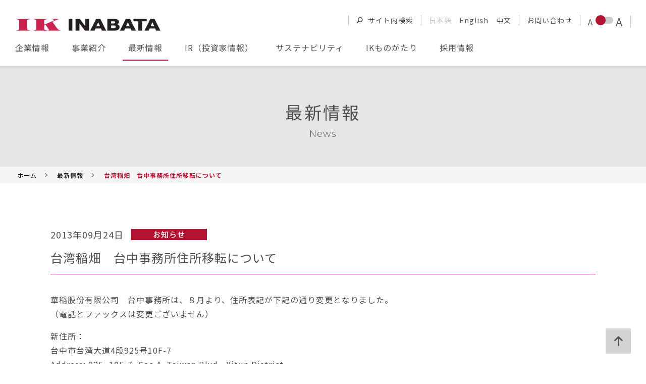

--- FILE ---
content_type: text/html; charset=UTF-8
request_url: https://www.inabata.co.jp/news/entry-157.html
body_size: 8388
content:
<!doctype html>
<html class="no-js" lang="ja">
<head>
<meta charset="UTF-8">
<title>台湾稲畑　台中事務所住所移転について｜稲畑産業株式会社</title>
<meta name="description" content="稲畑産業の経営方針や役員など、会社案内についてご覧いただけます。">
<meta name="keywords" content="更新履歴,稲畑,ＩＫ,会社案内,事業案内">
<!-- Google Tag Manager -->
<script>(function(w,d,s,l,i){w[l]=w[l]||[];w[l].push({'gtm.start':
new Date().getTime(),event:'gtm.js'});var f=d.getElementsByTagName(s)[0],
j=d.createElement(s),dl=l!='dataLayer'?'&l='+l:'';j.async=true;j.src=
'https://www.googletagmanager.com/gtm.js?id='+i+dl;f.parentNode.insertBefore(j,f);
})(window,document,'script','dataLayer','GTM-NZX4SFJ');</script>
<!-- End Google Tag Manager -->
<meta http-equiv="X-UA-Compatible" content="IE=edge">
<meta name="format-detection" content="telephone=no">

<link rel="canonical" href="https://www.inabata.co.jp/news/entry-157.html">

<title>台湾稲畑　台中事務所住所移転について | 最新情報 | 稲畑産業</title>
<meta name="viewport" content="width=device-width, initial-scale=1.0">
<link rel="alternate" type="application/rss+xml" title="RSS 2.0" href="https://www.inabata.co.jp/rss2.xml">
<link rel="stylesheet" href="/themes/system/css/acms-admin.min.css?date=20250526102809">
<link rel="stylesheet" href="/themes/system/css/acms.min.css?date=20250526102809">
<link rel="stylesheet" href="https://cdnjs.cloudflare.com/ajax/libs/Swiper/3.4.2/css/swiper.min.css">
<link rel="stylesheet" href="/themes/inabata/shared/Magnific-Popup/magnific-popup.css?date=20180523200656">
<link rel="stylesheet" href="/themes/inabata/shared/css/jquery.fancybox.min.css?date=20181016183844">
<link rel="stylesheet" href="/themes/inabata/shared/css/site.css?date=20251127114152">
<link rel="stylesheet" type="text/css" href="/themes/inabata/shared/css/print.css?date=20181016183846" media="all">
<link rel="shortcut icon" href="https://www.inabata.co.jp/themes/inabata/shared/img/favicon.ico">

<!-- <script src="https://code.jquery.com/jquery-2.2.4.min.js"></script> -->
<script src="https://code.jquery.com/jquery-3.6.4.min.js"></script>
<script src="/acms.js?domains=www.inabata.co.jp,origin.inabata.co.jp&amp;jsDir=js/&amp;themesDir=/themes/&amp;bid=1&amp;aid=1&amp;cid=9&amp;eid=157&amp;googleApiKey=AIzaSyDC2tO6mX1LY8PiUlxrENxR6WvYGR9AUQ4 &amp;jQuery=2.2.3&amp;jQueryMigrate=off&amp;fulltimeSSL=1&amp;v=8ebbcd1548328aa8569c44d6a7a57723&amp;umfs=1024M&amp;pms=1024M&amp;mfu=200&amp;lgImg=:1716&amp;jpegQuality=95&amp;mediaLibrary=off&amp;ccd=news&amp;ecd=entry-157.html&amp;scriptRoot=/" charset="UTF-8" id="acms-js"></script>

<script src="https://code.jquery.com/jquery-migrate-3.3.2.min.js"></script>


<script src="/themes/inabata/shared/js/jquery.cookie.js?date=20180624144243"></script>

<script src="https://cdnjs.cloudflare.com/ajax/libs/Swiper/3.4.2/js/swiper.jquery.js"></script>
<script src="/themes/inabata/shared/Magnific-Popup/jquery.magnific-popup.js?date=20180523200656"></script>
<script src="/themes/inabata/shared/js/jquery.inview.js?date=20180523200655" charset="UTF-8"></script>
<script src="/themes/inabata/shared/js/plugins.js?date=20180523200655" charset="UTF-8"></script>
<script src="/themes/inabata/shared/js/base.js?date=20221115141219" charset="UTF-8"></script>




<script type="text/javascript" src="/js/dest/index.js?date=20250526102808" charset="UTF-8" async defer></script>
<meta name="generator" content="a-blog cms" />
</head>
<body class="news" id="news"><!-- Google Tag Manager (noscript) -->
<noscript><iframe src="https://www.googletagmanager.com/ns.html?id=GTM-NZX4SFJ"
height="0" width="0" style="display:none;visibility:hidden"></iframe></noscript>
<!-- End Google Tag Manager (noscript) -->
  <div class="inbox" id="inbox"><header class="site-header">
<div class="inner">
  <h1 class="logo"><a href="https://www.inabata.co.jp/" class="acms_no_rewrite" aria-label="稲畑産業株式会社のサイトトップに戻る"><img src="/themes/inabata/shared/inc/../img/logo.png" alt="稲畑産業"></a></h1>
  	<nav id="global-nav" class="global-nav">
	  <div class="container">
	  	<ul class="main">
  <li class="-active" id="company">
    <a class="link" href="/company/"> 企業情報</a>
    <div class="sub-container">
      <div class="inner">
        <div class="head">
          <a class="title" href="/company/"
            ><span class="icon icon-angle-right"></span>企業情報ページトップ</a
          >
        </div>
        <div class="body grid">
          <ul class="vertical -white column3 -gutter-r">
            <li><a href="/company/outline/">会社概要・所在地</a></li>
            <li><a href="/company/officer/">役員・組織図</a></li>
            <li><a href="/sustainability/governance/">ガバナンス</a></li>
            <li class="-pdf">
              <a href="/themes/inabata/pdf/company/gaiyou_2025.pdf" target="_blank">
                <div class="thumb">
                  <div class="thumn-inner">
                    <img src="/themes/inabata/shared/img/gaiyou_2025.png" alt="" />
                  </div>
                </div>
                <p class="txt">企業概要2025<br />（会社案内）</p></a
              >
            </li>
            <li class="-pdf">
              <a
                href="/themes/inabata/investor/library/integrated_report/file/integrated_report2025.pdf"
                target="_blank"
              >
                <div class="thumb">
                  <div class="thumn-inner">
                    <img src="/themes/inabata/shared/img/integrated_report_2025.png" alt="" />
                  </div>
                </div>
                <p class="txt">統合報告書2025<br />（2025年3月期）</p></a
              >
            </li>
            <li class="-pdf -a5">
              <a href="/themes/inabata/pdf/company/L_histoire_d_Inabata.pdf" target="_blank">
                <div class="thumb">
                  <div class="thumn-inner">
                    <img src="/themes/inabata/shared/img/L_histoire_d_Inabata.png" alt="" />
                  </div>
                </div>
                <p class="txt">稲畑小史<br />（2015年8月改訂版）</p></a
              >
            </li>
          </ul>
          <div class="column4 -gutter-r">
            <a class="contents-box -small" href="/company/message/">
              <figure class="imagearea">
                <img src="/themes/inabata/img/company/photo-message-s.jpg?v2" alt="" />
              </figure>
              <div class="textarea">
                <h4 class="title">
                  <span class="en">Message from the President</span
                  ><span class="ja">社長メッセージ</span>
                </h4>
              </div></a
            ><a class="contents-box -small" href="/company/global/">
              <figure class="imagearea">
                <img src="/themes/inabata/img/company/image-global.jpg" alt="" />
              </figure>
              <div class="textarea">
                <h4 class="title">
                  <span class="en">Global Network</span
                  ><span class="ja">グローバル<br />ネットワーク</span>
                </h4>
              </div></a
            >
            <a
              class="contents-box -small"
              href="/sustainability/social/local_communities/#sect04"
            >
              <figure class="imagearea">
                <img src="/themes/inabata/img/company/menu-sustainability.jpg" alt="" />
              </figure>
              <div class="textarea">
                <h4 class="title">
                  <span class="en">Sustainability</span
                  ><span class="ja">日仏交流・日葡交流</span>
                </h4>
              </div></a
            >
          </div>
          <div class="column4 -gutter0">
            <a class="contents-box -small" href="/company/philosophy/">
              <figure class="imagearea">
                <img src="/themes/inabata/img/company/image-philosophy-s.jpg" alt="" />
              </figure>
              <div class="textarea">
                <h4 class="title">
                  <span class="en">Management Philosophy</span
                  ><span class="ja">経営理念</span>
                </h4>
              </div></a
            ><a class="contents-box -small" href="/company/history/">
              <figure class="imagearea">
                <img src="/themes/inabata/img/company/photo-history.jpg" alt="" />
              </figure>
              <div class="textarea">
                <h4 class="title">
                  <span class="en">Milestones</span
                  ><span class="ja">会社沿革</span>
                </h4>
              </div></a
            >
            <a
              class="contents-box -small"
              href="/investor/management/midterm_plan/"
            >
              <figure class="imagearea">
                <img src="/themes/inabata/img/company/image-midterm-s.jpg" alt="" />
              </figure>
              <div class="textarea">
                <h4 class="title">
                  <span class="en">Mid-term Management Plan</span
                  ><span class="ja">中期経営計画</span>
                </h4>
              </div></a
            >
          </div>
        </div>
      </div>
    </div>
  </li>
  <li id="business">
    <a class="link" href="/business/">事業紹介</a>
    <div class="sub-container">
      <div class="inner">
        <div class="head">
          <a class="title" href="/business/"
            ><span class="icon icon-angle-right"></span>事業紹介ページトップ</a
          >
        </div>
        <div class="body grid">
          <dl class="column3 -gutter-r">
            <dt>本部別</dt>
            <dd>
              <ul class="vertical -white">
                <li>
                  <a href="/business/division/information_electronics1/"
                    >情報電子第一本部</a
                  >
                </li>
                <li>
                  <a href="/business/division/information_electronics2/"
                    >情報電子第二本部</a
                  >
                </li>
                <li>
                  <a href="/business/division/information_electronics3/"
                    >情報電子第三本部</a
                  >
                </li>
                <li><a href="/business/division/chemicals/">化学品本部</a></li>
                <li>
                  <a href="/business/division/life_industry/">生活産業本部</a>
                </li>
                <li>
                  <a href="/business/division/plastics1/"
                    >合成樹脂第一本部
                    <ul class="vertical -white -sub -mb0">
                      <li>
                        <a href="/business/division/plastics1/compound/"
                          >コンパウンド統括室</a
                        >
                      </li>
                    </ul></a
                  >
                </li>
                <li>
                  <a href="/business/division/plastics2/">合成樹脂第二本部</a>
                </li>
              </ul>
            </dd>
          </dl>
          <dl class="column4 -gutter-r">
            <dt>エリア別</dt>
            <dd>
              <ul class="vertical -white">
                <li>
                  <a href="/business/region/southeast_asia/"
                    >東南アジア／インド／オーストラリア</a
                  >
                </li>
                <li>
                  <a href="/business/region/northeast_asia/">北東アジア</a>
                </li>
                <li><a href="/business/region/americas/">米州</a></li>
                <li><a href="/business/region/europe/">欧州／トルコ</a></li>
                <li><a href="/business/region/japan/">日本</a></li>
              </ul>
            </dd>
          </dl>
          <div class="column4 -gutter0">
            <a class="contents-box -small" href="/business/field/">
              <figure class="imagearea">
                <img src="/themes/inabata/img/top/focus-market.jpg" alt="" />
              </figure>
              <div class="textarea">
                <h4 class="title">
                  <span class="en"
                    >Segment Growth Strategy of “New Challenge 2026”</span
                  ><span class="ja"
                    >セグメント成長戦略<br />New Challenge 2026</span
                  >
                </h4>
              </div></a
            >
            <a class="contents-box -small" href="/business/processing/" alt="">
              <figure class="imagearea">
                <img src="/themes/inabata/shared/img/processing.jpg" alt="" />
              </figure>
              <div class="textarea">
                <h4 class="title">
                  <span class="en"
                    >Manufacturing, Processing, and R&D Bases</span
                  ><span class="ja">製造加工・研究開発拠点</span>
                </h4>
              </div></a
            >
          </div>
        </div>
      </div>
    </div>
  </li>
  <li id="news">
    <a class="link" href="/news/">最新情報</a>
    <div class="sub-container"></div>
  </li>
  <li id="investor">
    <a class="link" href="/investor/">IR（投資家情報）</a>
    <div class="sub-container">
      <div class="inner">
        <div class="head">
          <a class="title" href="/investor/"
            ><span class="icon icon-angle-right"></span>IR（投資家情報）</a
          >
        </div>
        <div class="body grid">
          <ul class="vertical -white column3 -gutter-r">
            <li><a href="/investor/stock/data/">株価情報</a></li>
            <li><a href="/investor_news/">IR NEWS</a></li>
            <li><a href="/investor/library/">IRライブラリ</a></li>
            <li><a href="/investor/event/">IRイベント</a></li>
          </ul>
          <ul class="vertical -white column4 -gutter-r">
            <li>
              <a href="/investor/stock/">株式情報</a>
              <ul class="vertical -white -sub">
                <li>
                  <a href="/investor/stock/overview/">株式・株主の状況</a>
                </li>
                <li><a href="/investor/stock/dividend/">株主還元・配当</a></li>
                <li><a href="/investor/stock/benefit/">株主優待</a></li>
                <li>
                  <a href="/investor/stock/procedure/">株式事務のお手続き</a>
                </li>
                <li><a href="/koukoku/">電子公告</a></li>
              </ul>
            </li>
            <li>
              <a href="/investor/individual/">個人投資家のみなさまへ</a>
              <ul class="vertical -white -sub">
                <!--li: a(href='/investor/digest/') 稲畑産業のヒミツ-->
              </ul>
            </li>
          </ul>
          <div class="column4 -gutter0">
            <a class="contents-box -small" href="/investor/management/">
              <figure class="imagearea">
                <img src="/themes/inabata/img/company/photo-message-s.jpg?v2" alt="" />
              </figure>
              <div class="textarea">
                <h4 class="title">
                  <span class="en">Management Policy</span
                  ><span class="ja">経営方針</span>
                </h4>
              </div></a
            ><a class="contents-box -small" href="/investor/finance/">
              <figure class="imagearea">
                <img src="/themes/inabata/img/investor/photo-financial-s.jpg" alt="" />
              </figure>
              <div class="textarea">
                <h4 class="title">
                  <span class="en">Financial Information</span
                  ><span class="ja">業績・財務情報</span>
                </h4>
              </div></a
            >
          </div>
        </div>
      </div>
    </div>
  </li>
  <li id="sustainability">
    <a class="link" href="/sustainability/">サステナビリティ</a>
    <div class="sub-container">
      <div class="inner">
        <div class="head">
          <a class="title" href="/sustainability/"
            ><span class="icon icon-angle-right"></span
            >サステナビリティページトップ</a
          >
        </div>
        <div class="body grid">
          <ul class="vertical -white column3 -gutter-r">
            <li><a href="/sustainability/message/">トップメッセージ</a></li>
            <li>
              <a
                href="/news/field/sub-category/%E3%82%B5%E3%82%B9%E3%83%86%E3%83%8A%E3%83%93%E3%83%AA%E3%83%86%E3%82%A3/"
                >サステナビリティNEWS</a
              >
            </li>
            <li class="_marginT10">
              <a href="/sustainability/data/">サステナビリティデータ</a>
            </li>
            <li>
              <a href="/investor/library/integrated_report/">統合報告書</a>
            </li>
          </ul>
          <div class="column4 -gutter-r">
            <a class="contents-box -small" href="/sustainability/about/">
              <figure class="imagearea">
                <img src="/themes/inabata/img/sustainability/site_header-about.jpg" alt="" />
              </figure>
              <div class="textarea">
                <h4 class="title">
                  <span class="en">Sustainability</span><span class="en"></span
                  ><span class="ja">稲畑産業グループのサステナビリティ</span>
                </h4>
              </div></a
            ><a class="contents-box -small" href="/sustainability/social/">
              <figure class="imagearea">
                <img src="/themes/inabata/img/sustainability/site_header-social.jpg" alt="" />
              </figure>
              <div class="textarea">
                <h4 class="title">
                  <span class="en">Social</span><span class="ja">社会</span>
                </h4>
              </div></a
            >
          </div>
          <div class="column4 -gutter0">
            <a class="contents-box -small" href="/sustainability/environment/">
              <figure class="imagearea">
                <img
                  src="/themes/inabata/img/sustainability/site_header-environment.jpg"
                  alt=""
                />
              </figure>
              <div class="textarea">
                <h4 class="title">
                  <span class="en">Environment</span
                  ><span class="ja">環境</span>
                </h4>
              </div></a
            ><a class="contents-box -small" href="/sustainability/governance/">
              <figure class="imagearea">
                <img
                  src="/themes/inabata/img/sustainability/site_header-governance.jpg"
                  alt=""
                />
              </figure>
              <div class="textarea">
                <h4 class="title">
                  <span class="en">Governance</span><span class="en"></span
                  ><span class="ja">ガバナンス</span>
                </h4>
              </div></a
            >
          </div>
        </div>
      </div>
    </div>
  </li>
  <li id="ik">
    <a class="link" href="/ik/">IKものがたり</a>
    <div class="sub-container">
      <div class="inner">
        <div class="head">
          <a class="title" href="/ik/"
            ><span class="icon icon-angle-right"></span>IKものがたり</a
          >
        </div>
        <div class="body grid">
          <ul class="vertical -white column3 -gutter-r">
            <li>
              <a class="clone-w" href="/ik/digitalarchive/" target="_blank"
                >創業者史料室</a
              >
            </li>
            <li>
              <a href="/ik/manga/">マンガで紐解く創業者の歴史「少年勝太郎」</a>
            </li>
            <li><a href="/ik/kunden/">稲畑勝太郎君伝</a></li>
            <li><a href="/ik/ijinden">偉人伝</a></li>
            <li><a href="/ik/inaho/">いなほライブラリー</a></li>
            <li><a href="/ik/digital/">デジタルギャラリー</a></li>
          </ul>
          <div class="column4 -gutter-r">
            <a class="contents-box -small" href="/ik/1minute/">
              <figure class="imagearea">
                <img src="/themes/inabata/shared/img/bnr-3min.jpg" alt="" />
              </figure>
              <div class="textarea">
                <h4 class="title">
                  <span class="en">Inabata Group in 1 minute</span
                  ><span class="ja">1分で分かる！稲畑産業</span>
                </h4>
              </div></a
            >
          </div>
          <div class="column4 -gutter0">
            <a class="contents-box -small" href="/ik/logo/">
              <figure class="imagearea">
                <img src="/themes/inabata/shared/img/bnr-logo-history.jpg" alt="" />
              </figure>
              <div class="textarea">
                <h4 class="title">
                  <span class="en">History of our logo mark “IK”</span
                  ><span class="ja">IKロゴヒストリー</span>
                </h4>
              </div></a
            >
          </div>
        </div>
      </div>
    </div>
  </li>
  <li id="adopt">
    <a class="link" href="/adopt/">採用情報</a>
    <div class="sub-container">
      <div class="inner">
        <div class="head">
          <a class="title" href="/adopt/"
            ><span class="icon icon-angle-right"></span>採用情報ページトップ</a
          >
        </div>
        <div class="body grid">
          <div class="column4 -gutter-r">
            <a class="contents-box -small" href="/recruit/" target="_blank">
              <figure class="imagearea">
                <img src="/themes/inabata/img/adopt/shinsotsu.jpg" alt="" />
              </figure>
              <div class="textarea">
                <h4 class="title">
                  <span class="en -space"></span
                  ><span class="ja">新卒採用情報</span>
                </h4>
              </div></a
            >
          </div>
          <div class="column4 -gutter0">
            <a
              class="contents-box -small"
              href="/careerrecruitment/"
              target="_blank"
            >
              <figure class="imagearea">
                <img src="/themes/inabata/img/adopt/career.jpg" alt="" />
              </figure>
              <div class="textarea">
                <h4 class="title">
                  <span class="en -space"></span
                  ><span class="ja">キャリア採用情報</span>
                </h4>
              </div></a
            >
          </div>
        </div>
      </div>
    </div>
  </li>
</ul>

	  </div>
	</nav>
	<nav id="sp-nav" class="sp-nav">
	  <div id="spMenu-container" class="spMenu-container">
	    <div class="spMenu-inner">
	      	<ul class="main">
  <li class="-active" id="company">
    <span class="link">企業情報</span>
    <div class="sub-container">
      <div class="inner">
        <div class="head">
          <a class="title" href="/company/"
            ><span class="icon icon-angle-right"></span>企業情報ページトップ</a
          >
        </div>
        <div class="body grid">
          <ul class="vertical -white column2 -gutter-r">
            <li><a href="/company/message/">社長メッセージ</a></li>
            <li><a href="/company/philosophy/">経営理念</a></li>
            <li><a href="/company/outline/">会社概要・所在地</a></li>
            <li><a href="/company/officer/">役員・組織図</a></li>
            <li><a href="/company/history/">会社沿革</a></li>
            <li><a href="/company/global/">グローバルネットワーク</a></li>
            <li>
              <a
                class="-pdf"
                href="/themes/inabata/pdf/company/gaiyou_2025.pdf"
                target="_blank"
                >企業概要2025（会社案内）</a
              >
            </li>
            <li>
              <a
                class="-pdf"
                href="/themes/inabata/investor/library/integrated_report/file/integrated_report2025.pdf"
                target="_blank"
                >統合報告書2025（2025年3月期）</a
              >
            </li>
            <li>
              <a
                class="-pdf"
                href="/themes/inabata/pdf/company/L_histoire_d_Inabata.pdf"
                target="_blank"
                >稲畑小史（2015年8月改訂版）</a
              >
            </li>
          </ul>
        </div>
      </div>
    </div>
  </li>
  <li id="business">
    <span class="link">事業紹介</span>
    <div class="sub-container">
      <div class="inner">
        <div class="head">
          <a class="title" href="/business/"
            ><span class="icon icon-angle-right"></span>事業紹介ページトップ</a
          >
        </div>
        <div class="body grid">
          <ul class="vertical -white column2 -gutter-r">
            <li>
              <a href="/business/division/information_electronics1/"
                >情報電子第一本部</a
              >
            </li>
            <li>
              <a href="/business/division/information_electronics2/"
                >情報電子第二本部</a
              >
            </li>
            <li>
              <a href="/business/division/information_electronics3/"
                >情報電子第三本部</a
              >
            </li>
            <li><a href="/business/division/chemicals/">化学品本部</a></li>
            <li>
              <a href="/business/division/life_industry/">生活産業本部</a>
            </li>
            <li>
              <a href="/business/division/plastics1/"
                >合成樹脂第一本部
                <ul class="vertical -white -sub">
                  <li>
                    <a href="/business/division/plastics1/compound/"
                      >コンパウンド統括室</a
                    >
                  </li>
                </ul></a
              >
            </li>
            <li>
              <a href="/business/division/plastics2/">合成樹脂第二本部</a>
            </li>
            <li>
              <a href="/business/region/southeast_asia/"
                >東南アジア／インド／オーストラリア</a
              >
            </li>
            <li><a href="/business/region/northeast_asia/">北東アジア</a></li>
            <li><a href="/business/region/americas/">米州</a></li>
            <li><a href="/business/region/europe/">欧州／トルコ</a></li>
            <li><a href="/business/region/japan/">日本</a></li>
            <li>
              <a href="/business/field/"
                >セグメント成長戦略-New Challenge 2026</a
              >
            </li>
            <li><a href="/business/processing/">製造加工・研究開発拠点</a></li>
          </ul>
        </div>
      </div>
    </div>
  </li>
  <li id="news">
    <a class="link" href="/news/">最新情報</a>
    <div class="sub-container">
      <div class="inner">
        <div class="body grid">
          <ul class="vertical -white column3 -gutter-r">
            <li><a href="/news/">最新情報</a></li>
            <li><a href="/investor_news/">IR最新情報</a></li>
          </ul>
        </div>
      </div>
    </div>
  </li>
  <li id="investor">
    <a class="link" href="/investor/">IR（投資家情報）</a>
    <div class="sub-container">
      <div class="inner">
        <div class="head">
          <a class="title" href="/investor/"
            ><span class="icon icon-angle-right"></span>IR（投資家情報）</a
          >
        </div>
        <div class="body grid">
          <ul class="vertical -white column3 -gutter-r">
            <li class="-hasChild ac-head">経営方針</li>
            <ul class="ac-body">
              <li><a href="/investor/management/">経営方針</a></li>
              <li>
                <a href="/investor/management/message/">社長メッセージ</a>
              </li>
              <li><a href="/company/philosophy/">経営理念</a></li>
              <li>
                <a href="/investor/management/midterm_plan/">中期経営計画</a>
              </li>
              <li>
                <a href="/investor/management/point/" target="_blank"
                  >企業理解コンテンツ</a
                >
              </li>
              <li><a href="/sustainability/governance/">ガバナンス</a></li>
              <li><a href="/company/officer/">役員・組織図</a></li>
              <li>
                <a href="/investor/management/disclosure/">情報開示方針</a>
              </li>
            </ul>
            <li><a href="/investor_news/">IRニュース</a></li>
            <li class="-hasChild ac-head">業績・財務情報</li>
            <ul class="ac-body">
              <li><a href="/investor/finance/">業績・財務情報</a></li>
              <li><a href="/investor/finance/highlight/">財務ハイライト</a></li>
              <li><a href="/investor/finance/factsheet/">ファクトシート</a></li>
              <li><a href="/investor/finance/data/">財務データ</a></li>
              <li><a href="/investor/finance/rating/">格付・社債情報</a></li>
            </ul>
            <li class="-hasChild ac-head">IRライブラリ</li>
            <ul class="ac-body">
              <li><a href="/investor/library/">IRライブラリ</a></li>
              <li><a href="/investor/library/earning/">決算短信</a></li>
              <li>
                <a href="/investor/library/presentation/">決算説明会資料</a>
              </li>
              <li><a href="/investor/library/security/">有価証券報告書</a></li>
              <li>
                <a href="/investor/library/integrated_report/">統合報告書</a>
              </li>
              <li>
                <a href="/investor/library/governance/"
                  >コーポレート・ガバナンス報告書</a
                >
              </li>
              <li><a href="/investor/library/report/">株主通信</a></li>
            </ul>
            <li class="-hasChild ac-head">IRイベント</li>
            <ul class="ac-body">
              <li><a href="/investor/event/">IRイベント</a></li>
              <li><a href="/investor/event/presentation/">決算説明会</a></li>
              <li>
                <a href="/investor/event/shareholder_meeting/">株主総会</a>
              </li>
              <li>
                <a href="/investor/event/briefing/">個人投資家向け説明会</a>
              </li>
              <li><a href="/investor/event/calendar/">IRカレンダー</a></li>
            </ul>
            <li class="-hasChild ac-head">株式情報</li>
            <ul class="ac-body">
              <li><a href="/investor/stock/">株式情報</a></li>
              <li><a href="/investor/stock/data/">株価情報</a></li>
              <li><a href="/investor/stock/overview/">株式・株主の状況</a></li>
              <li><a href="/investor/stock/dividend/">株主還元・配当</a></li>
              <li><a href="/investor/stock/benefit/">株主優待</a></li>
              <li>
                <a href="/investor/stock/procedure/">株式事務のお手続き</a>
              </li>
              <li><a href="/koukoku/">電子公告</a></li>
            </ul>
            <li><a href="/investor/individual/"> 個人投資家のみなさまへ</a></li>
            <li><a href="/investor/faq/">よくあるご質問</a></li>
            <li><a href="/investor/mail/">IRメール配信サービス</a></li>
          </ul>
        </div>
      </div>
    </div>
  </li>
  <li id="sustainability">
    <a class="link" href="/sustainability/">サステナビリティ</a>
    <div class="sub-container">
      <div class="inner">
        <div class="head">
          <a class="title" href="/sustainability/"
            ><span class="icon icon-angle-right"></span
            >サステナビリティページトップ</a
          >
        </div>
        <div class="body grid">
          <ul class="vertical -white column2 -gutter-r">
            <li>
              <a
                href="/news/field/sub-category/%E3%82%B5%E3%82%B9%E3%83%86%E3%83%8A%E3%83%93%E3%83%AA%E3%83%86%E3%82%A3/"
                >サステナビリティNEWS</a
              >
            </li>
            <li><a href="/sustainability/message/">トップメッセージ</a></li>
            <li class="-hasChild ac-head">
              稲畑産業グループのサステナビリティ
            </li>
            <ul class="ac-body">
              <li>
                <a href="/sustainability/about/"
                  >稲畑産業グループのサステナビリティ</a
                >
              </li>
              <li>
                <a href="/sustainability/about/policy"
                  >サステナビリティマネジメント</a
                >
              </li>
              <li>
                <a href="/sustainability/about/materiality/"
                  >マテリアリティ（重要課題）</a
                >
              </li>
              <li>
                <a href="/sustainability/about/midterm_plan/"
                  >サステナビリティ中期計画2026</a
                >
              </li>
              <li>
                <a href="/sustainability/about/initiatives/"
                  >イニシアティブ等への参画</a
                >
              </li>
              <li>
                <a href="/sustainability/about/evaluation/">社外からの評価</a>
              </li>
              <li>
                <a href="/sustainability/about/finance/"
                  >サステナブルファイナンス</a
                >
              </li>
            </ul>
            <li class="-hasChild ac-head">環境</li>
            <ul class="ac-body">
              <li><a href="/sustainability/environment/">環境</a></li>
              <li>
                <a href="/sustainability/environment/management/"
                  >環境マネジメント</a
                >
              </li>
              <li>
                <a href="/sustainability/environment/climate_change/"
                  >気候変動</a
                >
              </li>
              <li>
                <a href="/sustainability/environment/pollution_prevention/"
                  >汚染防止・資源循環</a
                >
              </li>
              <li>
                <a href="/sustainability/environment/water_biodiversity/"
                  >水資源・生物多様性</a
                >
              </li>
              <li>
                <a href="/sustainability/environment/business/"
                  >環境関連ビジネス</a
                >
              </li>
            </ul>
            <li class="-hasChild ac-head">社会</li>
            <ul class="ac-body">
              <li><a href="/sustainability/social/">社会</a></li>
              <li><a href="/sustainability/social/human_capital/">人的資本戦略</a></li>
              <li><a href="/sustainability/social/labor/">労働慣行</a></li>
              <li><a href="/sustainability/social/resources/">人材開発</a></li>
              <li>
                <a href="/sustainability/social/diversity/"
                  >ダイバーシティ＆インクルージョン</a
                >
              </li>
              <li>
                <a href="/sustainability/social/safety/"
                  >労働安全衛生・健康経営</a
                >
              </li>
              <li><a href="/sustainability/social/human_rights/">人権</a></li>
              <li>
                <a href="/sustainability/social/supplychain/"
                  >サプライチェーン・マネジメント</a
                >
              </li>
              <li>
                <a href="/sustainability/social/local_communities/"
                  >地域コミュニティ・社会貢献活動</a
                >
              </li>
            </ul>
            <li class="-hasChild ac-head">ガバナンス</li>
            <ul class="ac-body">
              <li><a href="/sustainability/governance/">ガバナンス</a></li>
              <li>
                <a href="/sustainability/governance/corporate_governance/"
                  >コーポレート・ガバナンス</a
                >
              </li>
              <li>
                <a href="/sustainability/governance/risk_management/"
                  >リスクマネジメント</a
                >
              </li>
              <li>
                <a href="/sustainability/governance/security/"
                  >情報セキュリティ・DX推進</a
                >
              </li>
              <li>
                <a href="/sustainability/governance/compliance/"
                  >コンプライアンス・腐敗防止</a
                >
              </li>
            </ul>
            <li><a href="/sustainability/data/">サステナビリティデータ</a></li>
          </ul>
        </div>
      </div>
    </div>
  </li>
  <li id="ik">
    <a class="link" href="/ik/">IKものがたり</a>
    <div class="sub-container">
      <div class="inner">
        <div class="head">
          <a class="title" href="/ik/"
            ><span class="icon icon-angle-right"></span>IKものがたり</a
          >
        </div>
        <div class="body grid">
          <ul class="vertical -white column2 -gutter-r">
            <li><a href="/ik/1minute/">1分で分かる！稲畑産業</a></li>
            <li><a href="/ik/logo/">IKロゴヒストリー</a></li>
            <li>
              <a class="clone-w" href="/ik/digitalarchive/" target="_blank"
                >創業者史料室</a
              >
            </li>
            <li>
              <a href="/ik/manga/">マンガで紐解く創業者の歴史「少年勝太郎」</a>
            </li>
            <li><a href="/ik/kunden/">稲畑勝太郎君伝</a></li>
            <li><a href="/ik/ijinden/">偉人伝</a></li>
            <li><a href="/ik/inaho/">いなほライブラリー</a></li>
            <li><a href="/ik/digital/">デジタルギャラリー</a></li>
          </ul>
        </div>
      </div>
    </div>
  </li>
  <li>
    <span class="link">採用情報</span>
    <div class="sub-container">
      <div class="inner">
        <div class="head">
          <a class="title" href="/adopt/"
            ><span class="icon icon-angle-right"></span>採用情報ページトップ</a
          >
        </div>
        <div class="body grid">
          <ul class="vertical -white column2 -gutter-r">
            <li><a href="/recruit/" target="_blank">新卒採用情報</a></li>
            <li>
              <a href="/careerrecruitment/" target="_blank">キャリア採用情報</a>
            </li>
          </ul>
        </div>
      </div>
    </div>
  </li>
</ul>

	      <div class="sub-nav -sp">
			  <ul>
			    <!--<li class="search"><a href="/search/"><span class="icon-search"></span><span>サイト内検索</span></a></li>-->
          <li class="contact"><a href="/contact/">お問い合わせ</a></li>
			    <li class="language"><span class="item -select">日本語</span><a href="https://www.inabata.co.jp/english/" class="item">English</a><a href="https://www.inabata.co.jp/chinese/" class="item">中文</a></li>
			  </ul>
			</div>
       <div class="wrap-search-g -SP">
        <script>
          (function() {
            var cx = '000747290999644513483:na-dobputq0';
            var gcse = document.createElement('script');
            gcse.type = 'text/javascript';
            gcse.async = true;
            gcse.src = 'https://cse.google.com/cse.js?cx=' + cx;
            var s = document.getElementsByTagName('script')[0];
            s.parentNode.insertBefore(gcse, s);
          })();
        </script>
        <gcse:search></gcse:search>
       </div>
	    </div>
	  </div>

	</nav>
	
<div class="sub-nav">
  <ul>
    <li class="search"><a href="/search/"><span class="icon-search"></span><span>サイト内検索</span></a><div class="wrap-search-g -hide">
       <script>
         (function() {
           var cx = '000747290999644513483:na-dobputq0';
           var gcse = document.createElement('script');
           gcse.type = 'text/javascript';
           gcse.async = true;
           gcse.src = 'https://cse.google.com/cse.js?cx=' + cx;
           var s = document.getElementsByTagName('script')[0];
           s.parentNode.insertBefore(gcse, s);
         })();
       </script>
       <gcse:search></gcse:search>
      </div>
    </li>
    <li class="language"><span class="item -select">日本語</span><a class="item" href="https://www.inabata.co.jp/english/">English</a><a class="item" href="https://www.inabata.co.jp/chinese">中文</a></li>
    <li><a href="/contact/">お問い合わせ</a></li>
  </ul>
  <div class="switch-btn" id="switch-btn">
    <input id="fontSizeSwitch" class="input" type="checkbox" name="fontSize">
    <label class="label" for="fontSizeSwitch">
      <span class="content"></span>
      <span class="circle"></span>
    </label>
  </div>
</div>
  <div class="sp-menuButton" id="js-sp-menuButton">
  	<span class="bar" aria-hidden="true"></span>
  	<span class="bar" aria-hidden="true"></span>
  	<span class="bar" aria-hidden="true"></span>
  </div>
</div>

</header>

<!-- ※管理用パーツ -->




    <section class="basic-section page-header">
      <div class="page-image -short">
        <div class="inner">
          <h1 class="page-title -black"><span class="ja">最新情報</span><span class="en">News</span></h1>
        </div>
      </div>
      <nav class="row-nav -bc">
        <ul>
          <li><a href="/">ホーム</a></li>
          <li><a href="/news/">最新情報</a></li>
          <li><span>台湾稲畑　台中事務所住所移転について</span></li>
        </ul>
      </nav>
    </section>
    <div class="site-container">
      <main class="main">
        <section class="basic-section entry-section">
          <div class="inner">
            
            
            <div class="entry-head">
              <div class="sub">
                <p class="date">2013年09月24日</p>
                <p class="category -red">お知らせ</p>
              </div>
              <h2 class="title">台湾稲畑　台中事務所住所移転について</h2>
            </div>
            <div class="entry-body">
              
              <div class="acms-entry">
              <div class="acms-grid-r">
              



<!-- テキスト -->

<p>華稲股份有限公司　台中事務所は、８月より、住所表記が下記の通り変更となりました。<br />（電話とファックスは変更ございません）</p><p>新住所：<br />台中市台湾大道4段925号10F-7<br />Address: 925&#x2c; 10F-7&#x2c; Sec.4&#x2c; Taiwan Blvd.&#x2c; Xitun District&#x2c;<br />Taichung City 40767&#x2c; TAIWAN<br />Tel ：+886-4-2358-6200<br />Fax：+886-4-2358-6300<br /></p>








































              </div>
              </div>
              <hr class="clearHidden">
              
            </div>
            

            <div class="entry-bottom"><a class="basic-btn -arrow-right" href="/news/">最新情報一覧へ戻る</a></div>
            
          </div>
        </section>
      </main>
<div class="pagetop icon-arrow-up"><a href="#inbox">ページTOPへ</a></div>

<footer class="site-footer">
  <div class="inner">
    <h1 class="site-title"><img src="/themes/inabata/shared/inc/../img/logo-footer.png" alt="稲畑産業株式会社"/></h1>
    <nav class="footer-nav">
      <dl>
        <dt><a href="/company/">企業情報</a></dt>
        <dd>
          <ul>
            <li><a href="/company/message/">社長メッセージ</a></li>
            <li><a href="/company/philosophy/">経営理念</a></li>
            <li><a href="/company/outline/">会社概要・所在地</a></li>
            <li><a href="/company/officer/">役員・組織図</a></li>
            <li><a href="/company/history/">会社沿革</a></li>
            <li><a href="/company/global/">グローバルネットワーク</a></li>
          </ul>
        </dd>
      </dl>
      <dl>
        <dt><a href="/business/">事業紹介</a></dt>
        <dd>
          <ul>
            <li><a href="/business/division/information_electronics1/">情報電子第一本部</a></li>
            <li><a href="/business/division/information_electronics2/">情報電子第二本部</a></li>
            <li><a href="/business/division/information_electronics3/">情報電子第三本部</a></li>
            <li><a href="/business/division/chemicals/">化学品本部</a></li>
            <li><a href="/business/division/life_industry/">生活産業本部</a></li>
            <li><a href="/business/division/plastics1/">合成樹脂第一本部</a></li>
            <li class="indention"><a href="/business/division/plastics1/compound/">コンパウンド統括室</a></li>
            <li><a href="/business/division/plastics2/">合成樹脂第二本部</a></li>
            <li><a href="/business/region/southeast_asia/">東南アジア／インド／オーストラリア</a></li>
            <li><a href="/business/region/northeast_asia/">北東アジア</a></li>
            <li><a href="/business/region/americas/">米州</a></li>
            <li><a href="/business/region/europe/">欧州／トルコ</a></li>
            <li><a href="/business/region/japan/">日本</a></li>
            <li><a href="/business/field/">セグメント成長戦略</a></li>
            <li><a href="/business/processing/">製造加工・研究開発拠点</a></li>
          </ul>
        </dd>
      </dl>
      <dl>
        <dt><a href="/investor/">IR（投資家向け情報）</a></dt>
        <dd>
          <ul>
            <li><a href="/investor_news/">IR NEWS</a></li>
            <li><a href="/investor/management/">経営方針</a></li>
            <li><a href="/investor/finance/">業績・財務情報</a></li>
            <li><a href="/investor/library/">IRライブラリ</a></li>
            <li><a href="/investor/event/">IRイベント</a></li>
            <li><a href="/investor/stock/">株式情報</a></li>
            <li><a href="/investor/individual/">個人投資家のみなさまへ</a></li>
          </ul>
        </dd>
      </dl>
      <dl>
        <dt><a href="/sustainability/">サステナビリティ</a></dt>
        <dd>
          <ul>
            <li><a href="/news/field/sub-category/%E3%82%B5%E3%82%B9%E3%83%86%E3%83%8A%E3%83%93%E3%83%AA%E3%83%86%E3%82%A3/">サステナビリティNEWS</a></li>
            <li><a href="/sustainability/message/">トップメッセージ</a></li>
            <li><a href="/sustainability/about/">稲畑産業グループのサステナビリティ</a></li>
            <li><a href="/sustainability/environment/">環境</a></li>
            <li><a href="/sustainability/social/">社会</a></li>
            <li><a href="/sustainability/governance/">ガバナンス</a></li>
            <li><a href="/sustainability/data/">サステナビリティデータ</a></li>
          </ul>
        </dd>
      </dl>
      <dl>
        <dt><a href="/ik/">IKものがたり</a></dt>
        <dd>
          <ul>
            <li><a href="/ik/1minute/">1分で分かる！稲畑産業</a></li>
            <li><a href="/ik/logo/">IKロゴヒストリー</a></li>
            <li><a href="/ik/digitalarchive/">創業者史料室</a></li>
            <li><a href="/ik/manga/">マンガで紐解く創業者の歴史「少年勝太郎」</a></li>
            <li><a href="/ik/kunden/">稲畑勝太郎君伝</a></li>
            <li><a href="/ik/ijinden/">偉人伝</a></li>
            <li><a href="/ik/inaho/">いなほライブラリー</a></li>
            <li><a href="/ik/digital/">デジタルギャラリー</a></li>
          </ul>
        </dd>
      </dl>
      <dl>
        <dt><a href="/adopt/">採用情報</a></dt>
        <dd>
          <ul>
            <li><a href="/recruit/" target="_blank">新卒採用情報</a></li>
            <li><a href="/careerrecruitment/" target="_blank">キャリア採用情報</a></li>
          </ul>
        </dd>
        <dt class="dt02"><a href="/news/">最新情報</a></dt>
        <dt><a href="/contact/">お問い合わせ</a></dt>
      </dl>
    </nav>
    <div class="footer-bottom">
      <div class="logo-jftc"><img src="/themes/inabata/shared/inc/../img/logo-jftc.png" alt="JFTC 一般社団法人日本貿易会"/>
        <p>※稲畑産業株式会社は一般社団法人日本貿易会の正会員です。</p>
      </div>
      <div class="content">
        <ul class="link">
          <li><a href="/privacy/">個人情報保護方針</a></li>
          <li><a href="/privacy/handling.html">個人情報の取扱いについて</a></li>
          <li><a href="/cookiepolicy">Cookieポリシー</a></li>
          <li><a href="/sitepolicy/">サイトポリシー</a></li>
        </ul>
        <p class="copyright">&copy;Copyright INABATA & Co., Ltd.2018 All rights reserved.</p>
      </div>
    </div>
  </div>
</footer>
<div id="overlay"></div>
    </div>
  </div>
</body></html>

--- FILE ---
content_type: text/css
request_url: https://www.inabata.co.jp/themes/inabata/shared/css/site.css?date=20251127114152
body_size: 88838
content:
@charset "UTF-8";
/*! normalize.css v7.0.0 | MIT License | github.com/necolas/normalize.css */
/* Document ========================================================================== */
/** 1. Correct the line height in all browsers. 2. Prevent adjustments of font size after orientation changes in IE on Windows Phone and in iOS. */
@import url(../icomoon/style.css);
@import "https://cdn.jsdelivr.net/fontawesome/4.7.0/css/font-awesome.min.css";
@import url(https://fonts.googleapis.com/earlyaccess/notosansjp.css);
@import url(https://fonts.googleapis.com/earlyaccess/notosanssc.css);
@import url(https://fonts.googleapis.com/css?family=Montserrat:200,300,400,700|Noto+Sans:400,700);
html {
  line-height: 1.15; /* 1 */
  -ms-text-size-adjust: 100%; /* 2 */
  -webkit-text-size-adjust: 100%; /* 2 */
}

/* Sections ========================================================================== */
/** Remove the margin in all browsers (opinionated). */
body {
  margin: 0;
}

/** Add the correct display in IE 9-. */
article,
aside,
footer,
header,
nav,
section {
  display: block;
}

/** Correct the font size and margin on `h1` elements within `section` and `article` contexts in Chrome, Firefox, and Safari. */
h1 {
  font-size: 2em;
  margin: 0.67em 0;
}

/* Grouping content ========================================================================== */
/** Add the correct display in IE 9-. 1. Add the correct display in IE. */
figcaption,
figure,
main {
  /* 1 */
  display: block;
}

/** Add the correct margin in IE 8. */
figure {
  margin: 1em 40px;
}

/** 1. Add the correct box sizing in Firefox. 2. Show the overflow in Edge and IE. */
hr {
  -webkit-box-sizing: content-box;
  box-sizing: content-box; /* 1 */
  height: 0; /* 1 */
  overflow: visible; /* 2 */
}

/** 1. Correct the inheritance and scaling of font size in all browsers. 2. Correct the odd `em` font sizing in all browsers. */
pre {
  font-family: monospace, monospace; /* 1 */
  font-size: 1em; /* 2 */
}

/* Text-level semantics ========================================================================== */
/** 1. Remove the gray background on active links in IE 10. 2. Remove gaps in links underline in iOS 8+ and Safari 8+. */
a {
  background-color: transparent; /* 1 */
  -webkit-text-decoration-skip: objects; /* 2 */
}

/** 1. Remove the bottom border in Chrome 57- and Firefox 39-. 2. Add the correct text decoration in Chrome, Edge, IE, Opera, and Safari. */
abbr[title] {
  border-bottom: none; /* 1 */
  text-decoration: underline; /* 2 */
  -webkit-text-decoration: underline dotted;
  text-decoration: underline dotted; /* 2 */
}

/** Prevent the duplicate application of `bolder` by the next rule in Safari 6. */
b,
strong {
  font-weight: inherit;
}

/** Add the correct font weight in Chrome, Edge, and Safari. */
b,
strong {
  font-weight: bolder;
}

/** 1. Correct the inheritance and scaling of font size in all browsers. 2. Correct the odd `em` font sizing in all browsers. */
code,
kbd,
samp {
  font-family: monospace, monospace; /* 1 */
  font-size: 1em; /* 2 */
}

/** Add the correct font style in Android 4.3-. */
dfn {
  font-style: italic;
}

/** Add the correct background and color in IE 9-. */
mark {
  background-color: #ff0;
  color: #000;
}

/** Add the correct font size in all browsers. */
small {
  font-size: 80%;
}

/** Prevent `sub` and `sup` elements from affecting the line height in all browsers. */
sub,
sup {
  font-size: 75%;
  line-height: 0;
  position: relative;
  vertical-align: baseline;
}

sub {
  bottom: -0.25em;
}

sup {
  top: -0.5em;
}

/* Embedded content ========================================================================== */
/** Add the correct display in IE 9-. */
audio,
video {
  display: inline-block;
}

/** Add the correct display in iOS 4-7. */
audio:not([controls]) {
  display: none;
  height: 0;
}

/** Remove the border on images inside links in IE 10-. */
img {
  border-style: none;
}

/** Hide the overflow in IE. */
svg:not(:root) {
  overflow: hidden;
}

/* Forms ========================================================================== */
/** 1. Change the font styles in all browsers (opinionated). 2. Remove the margin in Firefox and Safari. */
button,
input,
optgroup,
select,
textarea {
  font-family: sans-serif; /* 1 */
  font-size: 100%; /* 1 */
  line-height: 1.15; /* 1 */
  margin: 0; /* 2 */
}

/** Show the overflow in IE. 1. Show the overflow in Edge. */
button,
input {
  /* 1 */
  overflow: visible;
}

/** Remove the inheritance of text transform in Edge, Firefox, and IE. 1. Remove the inheritance of text transform in Firefox. */
button,
select {
  /* 1 */
  text-transform: none;
}

/** 1. Prevent a WebKit bug where (2) destroys native `audio` and `video` controls in Android 4. 2. Correct the inability to style clickable types in iOS and Safari. */
button,
html [type="button"],
[type="reset"],
[type="submit"] {
  -webkit-appearance: button; /* 2 */
}

/** Remove the inner border and padding in Firefox. */
button::-moz-focus-inner,
[type="button"]::-moz-focus-inner,
[type="reset"]::-moz-focus-inner,
[type="submit"]::-moz-focus-inner {
  border-style: none;
  padding: 0;
}

/** Restore the focus styles unset by the previous rule. */
button:-moz-focusring,
[type="button"]:-moz-focusring,
[type="reset"]:-moz-focusring,
[type="submit"]:-moz-focusring {
  outline: 1px dotted ButtonText;
}

/** Correct the padding in Firefox. */
fieldset {
  padding: 0.35em 0.75em 0.625em;
}

/** 1. Correct the text wrapping in Edge and IE. 2. Correct the color inheritance from `fieldset` elements in IE. 3. Remove the padding so developers are not caught out when they zero out `fieldset` elements in all browsers. */
legend {
  -webkit-box-sizing: border-box;
  box-sizing: border-box; /* 1 */
  color: inherit; /* 2 */
  display: table; /* 1 */
  max-width: 100%; /* 1 */
  padding: 0; /* 3 */
  white-space: normal; /* 1 */
}

/** 1. Add the correct display in IE 9-. 2. Add the correct vertical alignment in Chrome, Firefox, and Opera. */
progress {
  display: inline-block; /* 1 */
  vertical-align: baseline; /* 2 */
}

/** Remove the default vertical scrollbar in IE. */
textarea {
  overflow: auto;
}

/** 1. Add the correct box sizing in IE 10-. 2. Remove the padding in IE 10-. */
[type="checkbox"],
[type="radio"] {
  -webkit-box-sizing: border-box;
  box-sizing: border-box; /* 1 */
  padding: 0; /* 2 */
}

/** Correct the cursor style of increment and decrement buttons in Chrome. */
[type="number"]::-webkit-inner-spin-button,
[type="number"]::-webkit-outer-spin-button {
  height: auto;
}

/** 1. Correct the odd appearance in Chrome and Safari. 2. Correct the outline style in Safari. */
[type="search"] {
  -webkit-appearance: textfield; /* 1 */
  outline-offset: -2px; /* 2 */
}

/** Remove the inner padding and cancel buttons in Chrome and Safari on macOS. */
[type="search"]::-webkit-search-cancel-button,
[type="search"]::-webkit-search-decoration {
  -webkit-appearance: none;
}

/** 1. Correct the inability to style clickable types in iOS and Safari. 2. Change font properties to `inherit` in Safari. */
::-webkit-file-upload-button {
  -webkit-appearance: button; /* 1 */
  font: inherit; /* 2 */
}

/* Interactive ========================================================================== */
/* Add the correct display in IE 9-. 1. Add the correct display in Edge, IE, and Firefox. */
details,
menu {
  display: block;
}

/* Add the correct display in all browsers. */
summary {
  display: list-item;
}

/* Scripting ========================================================================== */
/** Add the correct display in IE 9-. */
canvas {
  display: inline-block;
}

/** Add the correct display in IE. */
template {
  display: none;
}

/* Hidden ========================================================================== */
/** Add the correct display in IE 10-. */
[hidden] {
  display: none;
}

/************************************************** mixins */
/*
/* Custom easing functions.
/* http://easings.net/ja
/* http://webdesign-dackel.com/2015/04/04/sass-easing-variables/
*/
/************************************************** constants 定数やフォントを定義 */
/* font-size */
/* Colors */
/* Viewport */
/* font mixins */
/**************************************************
  helpers
***************************************************/
._clearfix {
  zoom: 1;
}

._clearfix:after {
  content: "";
  display: block;
  clear: both;
  overflow: auto;
}

._center {
  text-align: center !important;
}

._left {
  text-align: left !important;
}

._right {
  text-align: right !important;
}

._float-l {
  float: left !important;
}

._float-r {
  float: right !important;
}

._clear {
  clear: both !important;
}

._hidden {
  display: none !important;
}

._disp-ib {
  display: inline-block !important;
}

._disp-bl {
  display: block !important;
}

._disp-bl-sm {
  display: inline-block !important;
}

.c-box-c {
  border: 1px solid #000;
  padding: 16px;
  margin: 16px 0;
}

.c-box-c > .c-heading-c {
  margin-top: 15px !important;
}

.c-figure-a {
  margin: 16px;
}

.column-labor.column-pc {
  display: flex;
  justify-content: center;
}
.column-labor.column-sp {
  display: none;
  text-align: center;
}

@media screen and (max-width: 960px) {
  ._disp-bl-sm {
    display: block !important;
  }
}

._disp-bl-sm {
  display: inline-block !important;
}

@media screen and (max-width: 960px) {
  ._disp-bl-sm {
    display: block !important;
  }
}

._margin0 {
  margin: 0 !important;
}

._marginT10 {
  margin-top: 10px;
}

._marginT20 {
  margin-top: 20px;
}

._marginT30 {
  margin-top: 30px;
}

._marginT40 {
  margin-top: 40px;
}

._marginT50 {
  margin-top: 50px;
}

._marginT60 {
  margin-top: 60px;
}

._marginT70 {
  margin-top: 70px;
}

._marginT80 {
  margin-top: 80px;
}

._padding0 {
  padding: 0 !important;
}

._border0 {
  border: none !important;
}

._fixed {
  position: fixed !important;
}

._absolute {
  position: absolute !important;
}

._static {
  position: static !important;
}

._xsmall {
  font-size: 75% !important;
}

._small {
  font-size: 88% !important;
}

._large {
  font-size: 113% !important;
}

._xlarge {
  font-size: 133% !important;
}

._nowrap {
  white-space: nowrap !important;
}

._nobg {
  background: none !important;
}

._full {
  width: 100% !important;
}

._border {
  border: 1px solid #c8c8c8;
}

._underline {
  text-decoration: underline;
}

._img-comingsoon {
  pointer-events: none;
  position: relative;
}

._img-comingsoon::before {
  width: 100%;
  height: 100%;
  position: absolute;
  content: "";
  background-color: rgba(0, 0, 0, 0.5);
  top: 0;
  left: 0;
  z-index: 2;
}

._img-comingsoon::after {
  position: absolute;
  content: "Coming Soon...";
  font-size: 187.5%;
  font-weight: 500;
  color: #fff;
  text-align: center;
  left: 0;
  width: 100%;
  top: 50%;
  -webkit-transform: translateY(-50%);
  -ms-transform: translateY(-50%);
  transform: translateY(-50%);
  z-index: 3;
}

._menu-comingsoon {
  position: relative;
}

._menu-comingsoon::before {
  width: 100%;
  height: 100%;
  position: absolute;
  content: "";
  background-color: rgba(0, 0, 0, 0.5);
  top: 0;
  left: 0;
  z-index: 1;
}

._menu-comingsoon::after {
  position: absolute;
  content: "Coming Soon...";
  font-size: 100%;
  font-weight: 500;
  color: #fff;
  text-align: left;
  left: 20px;
  width: 100%;
  top: 50%;
  -webkit-transform: translateY(-50%);
  -ms-transform: translateY(-50%);
  transform: translateY(-50%);
  z-index: 2;
}

._menu-comingsoon + .textarea {
  z-index: 3;
  position: relative;
}

._menu-comingsoon.-l::after {
  font-size: 187.5%;
}

@media screen and (max-width: 788px) {
  ._menu-comingsoon.-l::after {
    top: 30%;
    font-size: 150%;
  }
}

._noclick {
  pointer-events: none !important;
}

/************************************************** components */
/************************************************** components - title */
/* 基本タイトル */
.basic-title,
.sub-container .head .title {
  letter-spacing: 1px;
  font-family: "Noto Sans JP", "ヒラギノ角ゴ Pro W3", "Hiragino Kaku Gothic Pro",
    "メイリオ", sans-serif;
  font-weight: 400;
  line-height: 1.5;
  letter-spacing: 0.1em;
  text-align: center;
}

.basic-title.-english,
.sub-container .head .-english.title {
  -webkit-font-feature-settings: "palt";
  font-feature-settings: "palt";
  letter-spacing: 1px;
  font-family: "Noto Sans", "ヒラギノ角ゴ Pro W3", "Hiragino Kaku Gothic Pro",
    "メイリオ", sans-serif;
  font-weight: 300;
  font-size: 187.5%;
}

@media screen and (max-width: 960px) {
  .basic-title.-english,
  .sub-container .head .-english.title {
    font-size: 87.5%;
  }
}

.basic-title.-hoge,
.sub-container .head .-hoge.title {
  font-size: 237.5%;
}

.basic-title.-big,
.sub-container .head .title {
  font-size: 162.5%;
}

.basic-title.-large,
.sub-container .head .-large.title {
  font-size: 150%;
}

.basic-title.-midium,
.sub-container .head .-midium.title {
  font-size: 125%;
}

.basic-title.-red,
.sub-container .head .-red.title {
  color: #b41432;
}

/* セクションタイトル */
.section-title {
  line-height: 1.5;
  letter-spacing: 0.1em;
  text-align: center;
}

.section-title > .ja {
  color: #b41432;
  font-weight: 400;
  display: block;
  font-size: 46px;
  letter-spacing: 0.1em;
  margin: 0;
}

.section-title > .en {
  display: block;
  -webkit-font-feature-settings: "palt";
  font-feature-settings: "palt";
  letter-spacing: 1px;
  font-family: "Montserrat", sans-serif;
  font-size: 14px;
  font-weight: 300;
  letter-spacing: 0.1em;
  margin: 0;
}

.section-title.-reverse > .ja {
  color: #505050;
  font-weight: 300;
  display: block;
  font-size: 14px;
  letter-spacing: 0.1em;
  margin: 0;
}

.section-title.-reverse > .en {
  color: #b41432;
  display: block;
  -webkit-font-feature-settings: "palt";
  font-feature-settings: "palt";
  letter-spacing: 1px;
  font-family: "Montserrat", sans-serif;
  font-size: 46px;
  font-weight: 400;
  letter-spacing: 0em;
  margin: 0;
}

@media screen and (max-width: 960px) {
  /* 基本タイトル */
  .basic-title.-lineUnder,
  .sub-container .head .-lineUnder.title {
    font-size: 162.5%;
  }
  .basic-title.-lineLeft,
  .sub-container .head .-lineLeft.title {
    font-size: 112.5%;
  }
  .basic-title.-hoge,
  .sub-container .head .-hoge.title {
    font-size: 137.5%;
  }
  .basic-title.-big,
  .sub-container .head .title {
    font-size: 150%;
  }
  .basic-title.-large,
  .sub-container .head .-large.title {
    font-size: 112.5%;
  }
  .basic-title.-midium,
  .sub-container .head .-midium.title {
    font-size: 100%;
  }
  /* セクションタイトル */
  .section-title > .ja {
    font-size: 24px;
  }
  .section-title > .ja.-big {
    @font-size: 32px;
  }
  .section-title > .en {
    font-size: 10px;
  }
  .section-title > .en.-midium {
    font-size: 16px;
  }
  .section-title.-reverse > .ja {
    font-size: 10px;
  }
  .section-title.-reverse > .en {
    font-size: 24px;
  }
  .category-lead {
    line-height: 1.3;
  }
  .category-lead > .head {
    font-size: 156.25%;
  }
  .category-lead > .lead {
    font-size: 93.75%;
    margin-top: 20px;
  }
}

@media screen and (max-width: 640px) {
  /* 基本タイトル */
  .basic-title.-lineUnder,
  .sub-container .head .-lineUnder.title {
    font-size: 156.25%;
  }
  .basic-title.-lineLeft,
  .sub-container .head .-lineLeft.title {
    font-size: 112.5%;
  }
  .basic-title.-hoge,
  .sub-container .head .-hoge.title {
    font-size: 125%;
  }
  .basic-title.-big,
  .sub-container .head .title {
    font-size: 137.5%;
  }
  .basic-title.-large,
  .sub-container .head .-large.title {
    font-size: 112.5%;
  }
  .basic-title.-midium,
  .sub-container .head .-midium.title {
    font-size: 100%;
  }
  /* セクションタイトル */
  .section-title > .ja {
    font-size: 24px;
  }
  .section-title > .ja.-big {
    @font-size: 32px;
  }
  .section-title > .en {
    font-size: 10px;
  }
  .section-title > .en.-midium {
    font-size: 16px;
  }
  .section-title.-reverse > .ja {
    font-size: 10px;
  }
  .section-title.-reverse > .en {
    font-size: 24px;
  }
  .category-lead {
    line-height: 1.3;
  }
  .category-lead > .head {
    font-size: 156.25%;
  }
  .category-lead > .lead {
    font-size: 93.75%;
    margin-top: 20px;
  }
}

/************************************************** components - btn */
.basic-btn,
#business.-region .basic-section.first-section .region-map ul > li {
  background-color: #b41432;
  -webkit-box-sizing: border-box;
  box-sizing: border-box;
  color: #fff;
  display: inline-block;
  padding: 15px;
  line-height: 1;
  font-size: 100%;
  text-align: left;
  position: relative;
  cursor: pointer;
  border: none;
  border-radius: 0;
}

@media screen and (min-width: 789px) {
  .basic-btn:hover,
  #business.-region .basic-section.first-section .region-map ul > li:hover {
    color: #fff;
  }
}

@media screen and (max-width: 640px) {
  .basic-btn,
  #business.-region .basic-section.first-section .region-map ul > li {
    font-size: 12px;
  }
}

.basic-btn.-w360,
#business.-region .basic-section.first-section .region-map ul > li.-w360 {
  width: 360px;
}

@media screen and (max-width: 960px) {
  .basic-btn.-w360,
  #business.-region .basic-section.first-section .region-map ul > li.-w360 {
    width: 100%;
  }
}

.basic-btn.-gray,
#business.-region .basic-section.first-section .region-map ul > li.-gray {
  background-color: #f5f5f6;
  color: #505050;
}

.basic-btn.-black,
#business.-region .basic-section.first-section .region-map ul > li.-black {
  background-color: #505050;
}

.basic-btn.-noclick,
#business.-region .basic-section.first-section .region-map ul > li.-noclick {
  cursor: default;
}

.basic-btn.-noclick:hover,
#business.-region
  .basic-section.first-section
  .region-map
  ul
  > li.-noclick:hover {
  opacity: 1;
}

.basic-btn.-icon-up::after,
#business.-region
  .basic-section.first-section
  .region-map
  ul
  > li.-icon-up::after,
.basic-btn.-icon-right::after,
#business.-region
  .basic-section.first-section
  .region-map
  ul
  > li.-icon-right::after,
.basic-btn.-icon-down::after,
#business.-region
  .basic-section.first-section
  .region-map
  ul
  > li.-icon-down::after,
.basic-btn.-icon-left::after,
#business.-region
  .basic-section.first-section
  .region-map
  ul
  > li.-icon-left::after {
  vertical-align: middle;
  font-family: "icomoon" !important;
  speak: none;
  font-style: normal;
  font-weight: normal;
  font-variant: normal;
  text-transform: none;
  line-height: 1; /* Better Font Rendering =========== */
  -webkit-font-smoothing: antialiased;
  -moz-osx-font-smoothing: grayscale;
  margin-left: 5px;
  content: "";
  position: absolute;
  width: 1em;
  height: 1em;
  top: 0;
  bottom: 0;
  margin: auto 0;
  right: 1em;
  left: auto;
}

.basic-btn.-icon-up::after,
#business.-region
  .basic-section.first-section
  .region-map
  ul
  > li.-icon-up::after {
  content: "\e911";
}

.basic-btn.-icon-right::after,
#business.-region
  .basic-section.first-section
  .region-map
  ul
  > li.-icon-right::after {
  content: "\e910";
}

.basic-btn.-icon-down::after,
#business.-region
  .basic-section.first-section
  .region-map
  ul
  > li.-icon-down::after {
  content: "\e90f";
}

.basic-btn.-icon-left::after,
#business.-region
  .basic-section.first-section
  .region-map
  ul
  > li.-icon-left::after {
  content: "\e90e";
}

.basic-btn.-left::after,
#business.-region
  .basic-section.first-section
  .region-map
  ul
  > li.-left::after {
  right: auto;
  left: 1.2em;
}

.basic-btn.-arrow-right:before,
#business.-region
  .basic-section.first-section
  .region-map
  ul
  > li.-arrow-right:before,
.basic-btn.-arrow-down:before,
#business.-region
  .basic-section.first-section
  .region-map
  ul
  > li.-arrow-down:before,
.basic-btn.-arrow-left:before,
#business.-region
  .basic-section.first-section
  .region-map
  ul
  > li.-arrow-left:before {
  content: "";
  background: #fff;
  display: block;
  position: absolute;
  right: 25px;
  -webkit-transition: all 0.5s;
  transition: all 0.5s;
}

.basic-btn.-arrow-right:after,
#business.-region
  .basic-section.first-section
  .region-map
  ul
  > li.-arrow-right:after,
.basic-btn.-arrow-down:after,
#business.-region
  .basic-section.first-section
  .region-map
  ul
  > li.-arrow-down:after,
.basic-btn.-arrow-left:after,
#business.-region
  .basic-section.first-section
  .region-map
  ul
  > li.-arrow-left:after {
  content: "";
  border-right: 1px solid #fff;
  border-bottom: 1px solid #fff;
  display: block;
  height: 5px;
  position: absolute;
  width: 5px;
}

.basic-btn.-arrow-right,
#business.-region
  .basic-section.first-section
  .region-map
  ul
  > li.-arrow-right {
  padding: 15px 45px 15px 15px;
  line-height: 1.2;
}

.basic-btn.-arrow-right:before,
#business.-region
  .basic-section.first-section
  .region-map
  ul
  > li.-arrow-right:before {
  height: 1px;
  bottom: 50%;
  width: 20px;
}

.basic-btn.-arrow-right:after,
#business.-region
  .basic-section.first-section
  .region-map
  ul
  > li.-arrow-right:after {
  right: 15px;
  bottom: calc(50% - 3px);
  -webkit-transform: rotate(-45deg);
  -ms-transform: rotate(-45deg);
  transform: rotate(-45deg);
}

@media screen and (min-width: 789px) {
  .basic-btn.-arrow-right:hover:before,
  #business.-region
    .basic-section.first-section
    .region-map
    ul
    > li.-arrow-right:hover:before {
    right: 15px;
    width: 30px;
  }
}

.basic-btn.-arrow-left:before,
#business.-region
  .basic-section.first-section
  .region-map
  ul
  > li.-arrow-left:before {
  height: 1px;
  bottom: 50%;
  left: 25px;
  right: auto;
  width: 20px;
}

.basic-btn.-arrow-left:after,
#business.-region
  .basic-section.first-section
  .region-map
  ul
  > li.-arrow-left:after {
  left: 15px;
  bottom: calc(50% - 3px);
  -webkit-transform: rotate(135deg);
  -ms-transform: rotate(135deg);
  transform: rotate(135deg);
}

@media screen and (min-width: 789px) {
  .basic-btn.-arrow-left:hover:before,
  #business.-region
    .basic-section.first-section
    .region-map
    ul
    > li.-arrow-left:hover:before {
    left: 15px;
    width: 30px;
  }
}

.basic-btn.-arrow-down:before,
#business.-region
  .basic-section.first-section
  .region-map
  ul
  > li.-arrow-down:before {
  height: 10px;
  top: 13px;
  width: 1px;
}

.basic-btn.-arrow-down:after,
#business.-region
  .basic-section.first-section
  .region-map
  ul
  > li.-arrow-down:after {
  right: 22px;
  bottom: 15px;
  -webkit-transform: rotate(45deg);
  -ms-transform: rotate(45deg);
  transform: rotate(45deg);
}

@media screen and (min-width: 789px) {
  .basic-btn.-arrow-down:hover:before,
  #business.-region
    .basic-section.first-section
    .region-map
    ul
    > li.-arrow-down:hover:before {
    height: 18px;
  }
}

@media screen and (min-width: 789px) and (max-width: 960px) {
  .basic-btn.-arrow-down:hover:before,
  #business.-region
    .basic-section.first-section
    .region-map
    ul
    > li.-arrow-down:hover:before {
    height: 10px;
  }
}

.arrow-btn {
  display: inline-block;
  position: relative;
}

.arrow-btn.-right,
.contents-box > .textarea {
  padding-right: 30px;
}

.arrow-btn.-right:before,
.contents-box > .textarea:before {
  content: "";
  background: #b41432;
  display: block;
  height: 1px;
  position: absolute;
  right: 0;
  bottom: 0;
  width: 20px;
}

.arrow-btn.-right:after,
.contents-box > .textarea:after {
  content: "";
  border-right: 1px solid #b41432;
  border-bottom: 1px solid #b41432;
  display: block;
  height: 5px;
  position: absolute;
  right: 0;
  bottom: -3px;
  -webkit-transform: rotate(-45deg);
  -ms-transform: rotate(-45deg);
  transform: rotate(-45deg);
  width: 5px;
}

.upAngle-btn {
  background-color: #374150;
  border: 1px solid #fff;
  border-radius: 30px;
  -webkit-box-sizing: border-box;
  box-sizing: border-box;
  display: block;
  height: 30px;
  position: relative;
  padding: 4px 3px;
  width: 30px;
  z-index: 2;
}

.upAngle-btn.-light-blue {
  background-color: #01A3A9;
}

.upAngle-btn:before {
  color: #fff;
  vertical-align: middle;
  font-family: "icomoon" !important;
  speak: none;
  font-style: normal;
  font-weight: normal;
  font-variant: normal;
  text-transform: none;
  line-height: 1; /* Better Font Rendering =========== */
  -webkit-font-smoothing: antialiased;
  -moz-osx-font-smoothing: grayscale;
  margin-left: 5px;
  content: "";
  font-size: 13px;
}

.underLine-btn {
  border-bottom: 1px solid #505050;
}

.switch-btn:before {
  content: "A";
  font-size: 16px;
  vertical-align: middle;
}

.switch-btn:after {
  content: "A";
  font-size: 22px;
  vertical-align: middle;
}

.switch-btn > .label {
  width: 35px;
  position: relative;
  display: inline-block;
  padding-top: 3px;
}

.switch-btn > .label > .content {
  display: block;
  cursor: pointer;
  position: relative;
  border-radius: 7px;
  height: 14px;
  background-color: rgba(34, 31, 31, 0.26);
  -webkit-transition: all 0.1s 0.4s;
  transition: all 0.1s 0.4s;
  overflow: hidden;
}

.switch-btn > .label > .content:after {
  content: "";
  display: block;
  position: absolute;
  width: 0;
  height: 100%;
  top: 0;
  left: 0;
  border-radius: 7px;
  -webkit-transition: all 0.5s;
  transition: all 0.5s;
}

.switch-btn > .label > .input {
  display: none;
}

.switch-btn > .label > .circle {
  display: block;
  top: 0px;
  left: 0px;
  position: absolute;
  width: 20px;
  height: 20px;
  border-radius: 10px;
  background-color: #b41432;
  -webkit-transition: all 0.5s;
  transition: all 0.5s;
}

.switch-btn > .label > .input:checked ~ .circle {
  left: 18px;
  background-color: #b41432;
}

.switch-btn > .label > .input:checked ~ .content {
  border-color: transparent;
  -webkit-transition: all 0.5s;
  transition: all 0.5s;
}

.switch-btn > .label > .input:checked ~ .content:after {
  background-color: rgba(177, 36, 51, 0.5);
  width: 100%;
}

.c-external-a {
  position: relative;
  display: inline-block;
  padding-right: 20px;
}

.c-external-a:after {
  background-image: url("../img/icon-clone.png");
  background-size: 14px 14px;
  content: "";
  display: block;
  width: 14px;
  height: 14px;
  position: absolute;
  bottom: 0.6em;
  right: 0;
}

.c-external-a.-under {
  text-decoration: underline;
}

/************************************************** components - box */
.basic-box {
  display: block;
  -webkit-box-sizing: border-box;
  box-sizing: border-box;
  padding: 20px;
  border: solid 1px #505050;
  position: relative;
}

.basic-box > .inner {
  max-width: 1140px;
  margin-left: auto;
  margin-right: auto;
  overflow: hidden;
}

.basic-box.-padding0 {
  padding: 0;
}

.basic-box.-fill {
  background-color: #f5f5f6;
}

.basic-box.-white {
  background-color: #fff;
  color: #505050;
}

.basic-box.-gray {
  background-color: #8c8c8c;
}

.basic-box.-heavy {
  border-width: 5px;
}

.basic-box.-bdr0 {
  border: none;
}

.basic-box.-bdr2 {
  border-width: 2px;
}

.basic-box.-bdr6 {
  border-width: 6px;
}

.basic-box.-bdrGray {
  border-color: #f5f5f6;
}

.basic-box.-bdrGray2 {
  border-color: #ddd;
}

.flex-box {
  display: -webkit-box;
  display: -ms-flexbox;
  display: flex;
  -webkit-box-orient: horizontal;
  -webkit-box-direction: normal;
  -ms-flex-flow: row nowrap;
  flex-flow: row nowrap;
  -webkit-box-pack: justify;
  -ms-flex-pack: justify;
  justify-content: space-between;
  list-style: none;
  padding-left: 0;
  -webkit-box-sizing: border-box;
  box-sizing: border-box;
}

.flex-box.-reverse {
  -webkit-box-orient: horizontal;
  -webkit-box-direction: reverse;
  -ms-flex-direction: row-reverse;
  flex-direction: row-reverse;
}

.flex-box.-center {
  -webkit-box-pack: center;
  -ms-flex-pack: center;
  justify-content: center;
}

@media screen and (max-width: 788px) {
  .flex-box {
    -webkit-box-orient: vertical;
    -webkit-box-direction: normal;
    -ms-flex-direction: column;
    flex-direction: column;
  }
  .flex-box.-row {
    -webkit-box-orient: horizontal;
    -webkit-box-direction: normal;
    -ms-flex-direction: row;
    flex-direction: row;
  }
}

.caption-box {
  padding: 25px;
}

@media screen and (max-width: 960px) {
  .caption-box {
    padding: 10px;
  }
}

.caption-box > .head {
  text-align: center;
}

.caption-box > .head + .body {
  margin-top: 10px;
}

.caption-box > .body {
  text-align: center;
}

.caption-box > .body._left {
  text-align: left;
}

.caption-box > .body.-small {
  font-size: 87.5%;
}

.caption-box.-gray {
  background-color: #f5f5f6;
}

.business-box {
  display: -webkit-box;
  display: -ms-flexbox;
  display: flex;
  -webkit-box-orient: horizontal;
  -webkit-box-direction: normal;
  -ms-flex-flow: row wrap;
  flex-flow: row wrap;
  -webkit-box-pack: justify;
  -ms-flex-pack: justify;
  justify-content: space-between;
  list-style: none;
  padding-left: 0;
  border-top: 1px solid #c8c8c8;
  border-right: 1px solid #c8c8c8;
  border-left: 1px solid #c8c8c8;
}

.business-box.-reverse {
  -webkit-box-orient: horizontal;
  -webkit-box-direction: reverse;
  -ms-flex-direction: row-reverse;
  flex-direction: row-reverse;
}

.business-box > li {
  -webkit-box-sizing: border-box;
  box-sizing: border-box;
  width: 50%;
  border-left: 1px solid #c8c8c8;
  border-bottom: 1px solid #c8c8c8;
}

.business-box > li.-full {
  width: 100%;
}

.business-box > li.-full > .box {
  width: 100%;
}

.business-box > li.-full > .box .head {
  width: 23%;
}

.business-box > li.-full > .box .body {
  width: 30%;
}

.business-box > li > .box {
  -webkit-box-sizing: border-box;
  box-sizing: border-box;
  height: 100%;
  padding: 20px 0;
}

.business-box > li:nth-child(odd) .box {
  border-left: 0;
}

.business-box .box {
  display: -webkit-box;
  display: -ms-flexbox;
  display: flex;
  -webkit-box-orient: horizontal;
  -webkit-box-direction: normal;
  -ms-flex-flow: row nowrap;
  flex-flow: row nowrap;
  -webkit-box-pack: center;
  -ms-flex-pack: center;
  justify-content: center;
  list-style: none;
  padding-left: 0;
  -webkit-box-align: center;
  -ms-flex-align: center;
  align-items: center;
}

.business-box .box.-reverse {
  -webkit-box-orient: horizontal;
  -webkit-box-direction: reverse;
  -ms-flex-direction: row-reverse;
  flex-direction: row-reverse;
}

.business-box .box .head {
  width: 50%;
  text-align: center;
}

.business-box .box .head .icon-area {
  display: block;
  margin: 0 auto 18px;
}

.business-box .box .head .icon-area:before {
  font-size: 65px;
  color: #01A3A9;
}

.business-box .box .head > .icon {
  display: block;
  margin: 0 auto 5px;
  width: 85px;
}

.business-box .box .head > .main {
  display: block;
  font-size: 150%;
}

.business-box .box .head > .sub {
  font-size: 75%;
}

.business-box .box .body {
  font-size: 87.5%;
  line-height: 1.5;
  text-align: justify;
  text-justify: inter-ideograph;
  padding: 0 55px 0 20px;
  width: 50%;
}

.business-box .box .body.-english {
  text-align: left;
}

.business-box .box .body ul {
  font-size: 125%;
  list-style: none;
  padding: 0;
}

.business-box .box .body ul li {
  margin: 0.4em 0;
}

.business-box .box .body ul li.-small {
  font-size: 93.75%;
}

.business-box .box .body ul li a {
  color: #b41432;
}

.business-box .box.-noicon {
  display: -webkit-box;
  display: -ms-flexbox;
  display: flex;
  -webkit-box-orient: horizontal;
  -webkit-box-direction: normal;
  -ms-flex-flow: row wrap;
  flex-flow: row wrap;
  -webkit-box-pack: justify;
  -ms-flex-pack: justify;
  justify-content: space-between;
  list-style: none;
  padding-left: 0;
}

.business-box .box.-noicon.-reverse {
  -webkit-box-orient: horizontal;
  -webkit-box-direction: reverse;
  -ms-flex-direction: row-reverse;
  flex-direction: row-reverse;
}

.business-box .box.-noicon .head {
  width: 100%;
  margin: 0.4em 0;
}

.business-box .box.-noicon .body {
  width: 100%;
  padding: 0 55px;
}

@media screen and (max-width: 960px) {
  .business-box > li {
    width: 100%;
    border-left: 0;
  }
  .business-box > li > .box {
    padding: 8px 0;
  }
  .business-box > li.-full > .box .head {
    width: 50%;
  }
  .business-box > li.-full > .box .body {
    width: 50%;
  }
  .business-box .box .head .icon-area {
    display: block;
    margin: 0 auto 10px;
  }
  .business-box .box .head .icon-area:before {
    font-size: 55px;
    color: #01A3A9;
  }
  .business-box .box .head > .icon {
    margin: 0 auto 3px;
    width: 70px;
  }
  .business-box .box .head > .main {
    display: block;
    font-size: 112.5%;
  }
  .business-box .box .head > .sub {
    font-size: 68.75%;
  }
  .business-box .box .body {
    padding: 0 25px 0 5px;
  }
  .business-box .box .body ul {
    font-size: 125%;
  }
}

/************************************************** components - table */
.entry-body table,
.basic-table {
  margin: 0;
  border-collapse: collapse;
  -webkit-box-sizing: border-box;
  box-sizing: border-box;
}

.entry-body table tr,
.basic-table tr {
  border: solid 1px #c8c8c8;
}

.entry-body table tr:not(:last-child),
.basic-table tr:not(:last-child) {
  border-bottom: solid 1px #c8c8c8;
}

.entry-body table th,
.basic-table th {
  color: #fff;
  padding: 30px;
  background-color: #374150;
}

.entry-body table th.-left,
.basic-table th.-left {
  text-align: left;
}

.entry-body table th.-nobg,
.basic-table th.-nobg {
  background-color: transparent;
}

.entry-body table td,
.basic-table td {
  background-color: #fff;
  padding: 30px;
}

.entry-body table tr td:not(:last-child),
.entry-body table th:not(:last-child),
.basic-table tr td:not(:last-child),
.basic-table th:not(:last-child) {
  border-right: solid 1px #c8c8c8;
}

.entry-body table.-small th,
.entry-body table.-small td,
.basic-table.-small th,
.basic-table.-small td {
  padding: 20px 25px;
}

@media screen and (max-width: 960px) {
  .entry-body table th,
  .basic-table th {
    font-size: 14px;
    padding: 15px 15px;
  }
  .entry-body table td,
  .basic-table td {
    font-size: 14px;
    padding: 15px 15px;
  }
  .entry-body table.-small th,
  .entry-body table.-small td,
  .basic-table.-small th,
  .basic-table.-small td {
    padding: 10px 12px;
  }
}

@media screen and (max-width: 640px) {
  .entry-body table th,
  .basic-table th {
    font-size: 12px;
    padding: 10px 8px;
  }
  .entry-body table td,
  .basic-table td {
    font-size: 12px;
    padding: 15px 18px;
  }
  .entry-body table.-small th,
  .entry-body table.-small td,
  .basic-table.-small th,
  .basic-table.-small td {
    padding: 10px 12px;
  }
}

.entry-body table th,
.entry-body table td {
  padding: 1em;
}

.simple-table {
  margin: 0;
  border-collapse: collapse;
  -webkit-box-sizing: border-box;
  box-sizing: border-box;
}

.simple-table tr,
.simple-table th,
.simple-table td {
  border: none;
}

.simple-table th,
.simple-table td {
  padding-top: 15px;
  padding-bottom: 15px;
  font-weight: 400;
  text-align: left;
  vertical-align: top;
}

.simple-table th {
  padding-right: 50px;
}

@media screen and (max-width: 960px) {
  .simple-table th,
  .simple-table td {
    font-size: 12px;
    padding-top: 5px;
    padding-bottom: 5px;
  }
  .simple-table th {
    padding-right: 15px;
  }
}

.form-table {
  margin: 0;
  border-collapse: collapse;
  width: 100%;
  border-top: 1px solid #e3e3e3;
}

.form-table tr {
  border-bottom: 1px solid #e3e3e3;
}

.form-table tr.privacy .lead {
  margin: 0 0 20px;
  font-size: 87.5%;
  line-height: 2;
}

@media screen and (min-width: 961px) {
  .form-table tr.privacy td {
    padding-top: 48px;
    padding-bottom: 60px;
  }
}

.form-table th,
.form-table td {
  padding-top: 29px;
  padding-bottom: 45px;
  line-height: 1.4;
  text-align: left;
}

.form-table th {
  width: 14.3em;
  font-size: 112.5%;
  font-weight: 500;
  vertical-align: top;
}

.form-table td {
  padding-left: 10px;
}

.form-table p {
  margin-top: 0;
  margin-bottom: 0;
}

.form-table .required {
  display: inline-block;
  margin-left: 0.75em;
  padding: 1px 11px;
  background-color: #b41432;
  font-size: 66.66667%;
  font-weight: 300;
  color: #fff;
  letter-spacing: 0;
}

@media screen and (max-width: 788px) {
  .form-table tr.privacy td {
    padding-top: 42px !important;
    padding-bottom: 44px !important;
  }
  .form-table tr.privacy .lead {
    margin-bottom: 8px;
    font-size: 85.71429%;
    line-height: 1.5;
  }
  .form-table th,
  .form-table td {
    display: block;
    padding-left: 0;
    padding-right: 0;
  }
  .form-table th {
    width: auto;
    padding: 27px 0 0;
    font-size: 100%;
  }
  .form-table td {
    padding: 15px 0 28px;
  }
}

.area-table {
  margin: 0;
  width: 100%;
}

@media screen and (max-width: 960px) {
  .area-table .head {
    display: none;
  }
}

.area-table .head th {
  font-weight: normal;
  font-size: 125%;
  line-height: 1.5;
  letter-spacing: 0.1em;
  text-align: left;
}

@media screen and (max-width: 960px) {
  .area-table .body {
    display: block;
  }
}

.area-table .body th {
  display: none;
  font-weight: normal;
  font-size: 12px;
}

@media screen and (max-width: 960px) {
  .area-table .body th {
    display: block;
    float: left;
    margin: 12px 0;
    text-align: left;
    width: 100%;
  }
}

.area-table .body td {
  vertical-align: top;
}

@media screen and (max-width: 960px) {
  .area-table .body td {
    display: block;
    width: 100%;
  }
  .area-table .body td.-half {
    display: inline-block;
    float: left;
    width: 48%;
  }
  .area-table .body td.-half ul li {
    width: 100%;
  }
}

.area-table .body ul {
  list-style: none;
  padding: 0;
}

@media screen and (max-width: 960px) {
  .area-table .body ul {
    margin: 0;
    width: 100%;
  }
}

.area-table .body ul li {
  -webkit-font-feature-settings: "palt";
  font-feature-settings: "palt";
  letter-spacing: 1px;
  font-family: "Montserrat", sans-serif;
  font-size: 100%;
  margin: 10px 0;
}

@media screen and (max-width: 960px) {
  .area-table .body ul li {
    float: left;
    font-size: 10px;
    margin: 5px 0;
    width: 48%;
  }
}

/************************************************** components - list */
p.indention,
ul.indention li {
  margin-left: 1em;
  text-indent: -1em;
}

ul.indention {
  list-style: none;
  margin: 0;
  padding-left: 0;
}

ul.indention li {
  line-height: 1.75;
}

ul.indention.-indent2 li {
  margin-left: 2em;
  text-indent: -2em;
}

ul.indention > .noindent {
  margin-left: 0;
  text-indent: 0;
}

ul.indention > .dot,
ul.indention.-dot > li {
  margin-left: 1.15em;
  text-indent: -0.9em;
}

ul.vertical {
  list-style: none;
  padding-left: 0;
}

ul.vertical li {
  display: block;
  line-height: 1.85;
}

ul.vertical.-white li {
  color: #fff;
}

ul.vertical.-white li a {
  color: #fff;
}

ul.vertical.-sub {
  margin-bottom: 1.5em;
  padding-left: 2.5em;
}

ul.vertical.-sub.-mb0 {
  margin-bottom: 0;
}

.new-info > .item {
  border-top: 1px solid #c8c8c8;
  margin: 0;
  overflow: hidden;
  padding: 25px;
}

@media screen and (max-width: 960px) {
  .new-info > .item {
    padding: 12px 20px;
  }
}

.new-info > .item:last-child {
  border-bottom: 1px solid #c8c8c8;
}

@media screen and (max-width: 960px) {
  .new-info > .item:not(:first-child) {
    display: none;
  }
}

.new-info > .item .date,
.new-info > .item .category,
.new-info > .item .title {
  float: left;
  line-height: 1;
}

.new-info > .item .date,
.new-info > .item .category {
  -webkit-box-sizing: border-box;
  box-sizing: border-box;
  margin: 0;
}

.new-info > .item .date {
  font-size: 87.5%;
  margin-right: 20px;
}

.new-info > .item .category {
  background: #505050;
  color: #fff;
  font-size: 75%;
  margin-right: 20px;
  padding: 2px 0;
  text-align: center;
  width: 120px;
}

.new-info > .item .category.-red {
  background: #b41432;
}

.new-info > .item .category.-blue {
  /*background: #0090be;*/
    background: #1e70b8;
}

.new-info > .item .category.-black {
  background: #374150;
}

.new-info > .item .category.-gray {
  background: #a7a7a7;
}

@media screen and (max-width: 960px) {
  .new-info > .item .category {
    width: auto;
    margin-bottom: 10px;
  }
}

.new-info > .item .title {
  font-size: 87.5%;
  margin: 0;
  overflow: hidden;
  text-overflow: ellipsis;
  white-space: nowrap;
  width: 50%;
}

@media screen and (max-width: 960px) {
  .new-info > .item .title {
    width: 100%;
  }
}

.new-info > .item .title > .pdf:after {
  background-image: url("../img/icon-pdf.png");
  background-size: 14px 14px;
  content: "";
  display: inline-block;
  width: 14px;
  height: 14px;
}

.new-info > .item .new {
  display: inline-block;
  padding-left: 5px;
  color: #b41432;
  font-size: 92.85714%;
  font-weight: 500;
  vertical-align: top;
}

.new-info.-large > .item > div.eirItem_title {
  max-width: 1080px;
  margin: 0 auto;
}

.new-info.-large > .item > .eirItem_title {
  display: -webkit-box;
  display: -ms-flexbox;
  display: flex;
  -ms-flex-wrap: nowrap;
  flex-wrap: nowrap;
  -webkit-box-align: center;
  -ms-flex-align: center;
  align-items: center;
}

@media screen and (max-width: 960px) {
  .new-info.-large > .item > .eirItem_title {
    -ms-flex-wrap: wrap;
    flex-wrap: wrap;
    height: auto;
  }
}

.new-info.-large > .item .date {
  font-size: 100%;
  line-height: 1.3em;
}

@media screen and (max-width: 960px) {
  .new-info.-large > .item .date {
    line-height: 1.6em;
  }
}

.new-info.-large > .item .category {
  font-size: 81.25%;
  padding: 3px 10px;
  width: 140px;
}

@media screen and (max-width: 960px) {
  .new-info.-large > .item .category {
    width: auto;
    padding: 5px 7px;
  }
}

.new-info.-large > .item .title {
  font-size: 100%;
  line-height: 1.5em;
  width: 68%;
}

@media screen and (max-width: 960px) {
  .new-info.-large > .item .title {
    margin: 0.1em 0;
    width: 100%;
  }
}

ul.topics-list {
  list-style: none;
  margin: 0;
  padding: 0;
}

ul.topics-list li {
  display: -webkit-box;
  display: -ms-flexbox;
  display: flex;
  -webkit-box-orient: horizontal;
  -webkit-box-direction: normal;
  -ms-flex-flow: row nowrap;
  flex-flow: row nowrap;
  -webkit-box-pack: start;
  -ms-flex-pack: start;
  justify-content: flex-start;
  list-style: none;
  padding-left: 0;
  border-bottom: 1px solid #c8c8c8;
  overflow: hidden;
  padding: 30px 0;
  position: relative;
}

ul.topics-list li.-reverse {
  -webkit-box-orient: horizontal;
  -webkit-box-direction: reverse;
  -ms-flex-direction: row-reverse;
  flex-direction: row-reverse;
}

@media screen and (max-width: 640px) {
  ul.topics-list li {
    display: -webkit-box;
    display: -ms-flexbox;
    display: flex;
    -webkit-box-orient: horizontal;
    -webkit-box-direction: normal;
    -ms-flex-flow: row wrap;
    flex-flow: row wrap;
    -webkit-box-pack: start;
    -ms-flex-pack: start;
    justify-content: flex-start;
    list-style: none;
    padding-left: 0;
  }
  ul.topics-list li.-reverse {
    -webkit-box-orient: horizontal;
    -webkit-box-direction: reverse;
    -ms-flex-direction: row-reverse;
    flex-direction: row-reverse;
  }
}

ul.topics-list li > .photo {
  float: left;
  width: 360px;
}

ul.topics-list li > .photo.-midium {
  width: 300px;
}

ul.topics-list li > .photo.-small {
  width: 200px;
}

@media screen and (max-width: 640px) {
  ul.topics-list li > .photo {
    width: 100%;
  }
}

ul.topics-list li > .photo img {
  width: 100%;
}

ul.topics-list li > .photo img.-ss {
  display: block;
  width: auto;
  margin: 0 0 0 auto;
}

ul.topics-list li > .photo .captionTxt {
  margin: 5px 0 0;
  font-size: 100%;
  line-height: 1.5;
}

ul.topics-list li > .photo .captionTxt.-lhSlim {
  line-height: 1.25;
}

ul.topics-list li > .photo.-double {
  width: 250px;
}

ul.topics-list li > .photo.-double p + img {
  margin-top: 1em;
}

@media screen and (max-width: 640px) {
  ul.topics-list li > .photo.-double {
    width: 100%;
  }
}

ul.topics-list li > .photo.-column {
  display: -webkit-box;
  display: -ms-flexbox;
  display: flex;
  -ms-flex-wrap: nowrap;
  flex-wrap: nowrap;
  -webkit-box-pack: justify;
  -ms-flex-pack: justify;
  justify-content: space-between;
}

ul.topics-list li > .photo.-column > img,
ul.topics-list li > .photo.-column > a {
  width: 45%;
  margin: auto;
}

ul.topics-list li > .photo.-center {
  width: 360px;
  text-align: center;
}

ul.topics-list li > .photo.-center img {
  width: auto;
}

ul.topics-list li .textarea {
  -webkit-box-sizing: border-box;
  box-sizing: border-box;
  float: left;
  padding-left: 40px;
  width: 720px;
}

@media screen and (max-width: 640px) {
  ul.topics-list li .textarea {
    margin-top: 15px;
    padding-left: 0;
    width: 100%;
  }
}

ul.topics-list li .textarea .title {
  -webkit-font-feature-settings: "palt";
  font-feature-settings: "palt";
  letter-spacing: 1px;
  font-family: "Yu Gothic Medium", "游ゴシック Medium", YuGothic, "游ゴシック体",
    "ヒラギノ角ゴ Pro W3", "Hiragino Kaku Gothic Pro", "メイリオ", sans-serif;
  font-size: 26px;
  font-weight: 400;
  letter-spacing: 0.1em;
  margin-top: 0;
}

@media screen and (max-width: 960px) {
  ul.topics-list li .textarea .title {
    font-size: 20px;
  }
}

@media screen and (max-width: 640px) {
  ul.topics-list li .textarea .title {
    font-size: 18px;
    margin-bottom: 10px;
  }
}

ul.topics-list li .textarea p {
  font-size: 16px;
  line-height: 2;
}

@media screen and (max-width: 960px) {
  ul.topics-list li .textarea p {
    font-size: 15px;
  }
}

@media screen and (max-width: 640px) {
  ul.topics-list li .textarea p {
    font-size: 12px;
    margin: 0;
  }
}

@media screen and (max-width: 640px) {
  ul.topics-list li .textarea p + img {
    margin: 10px 0;
  }
}

ul.topics-list li.-indent {
  margin-left: 40px;
}

@media screen and (max-width: 640px) {
  ul.topics-list li.-indent {
    margin-left: 20px;
  }
}

@media screen and (min-width: 641px) {
  ul.topics-list.-imgRight li {
    -webkit-box-pack: justify;
    -ms-flex-pack: justify;
    justify-content: space-between;
  }
  ul.topics-list.-imgRight li > .photo {
    -webkit-box-ordinal-group: 3;
    -ms-flex-order: 2;
    order: 2;
  }
  ul.topics-list.-imgRight li .textarea {
    padding-left: 0;
    padding-right: 40px;
  }
}

ul.topics-list.-small {
  margin-top: 15px;
}

ul.topics-list.-small li {
  border-bottom: none;
  padding: 15px 0;
}

ul.topics-list.-small li > .textarea {
  padding-left: 40px;
  width: auto;
}

@media screen and (max-width: 960px) {
  ul.topics-list.-small li > .textarea {
    padding-left: 0;
  }
}

ul.topics-list.-small li > .textarea .title {
  -webkit-font-feature-settings: "palt";
  font-feature-settings: "palt";
  letter-spacing: 1px;
  font-family: "Yu Gothic Medium", "游ゴシック Medium", YuGothic, "游ゴシック体",
    "ヒラギノ角ゴ Pro W3", "Hiragino Kaku Gothic Pro", "メイリオ", sans-serif;
  font-size: 18px;
  line-height: 1.5em;
  margin-bottom: 1em;
}

@media screen and (max-width: 960px) {
  ul.topics-list.-small li > .textarea .title {
    font-size: 15px;
    margin-bottom: 0.4em;
  }
}

ul.topics-list.-small li > .textarea p {
  font-size: 14px;
  line-height: 1.75;
}

@media screen and (max-width: 960px) {
  ul.topics-list.-small li > .textarea p {
    font-size: 13px;
    margin: 0;
  }
}

.division-tags {
  margin-top: 1.3em;
  margin-bottom: 0;
  font-size: 14px;
}

.division-tags > dt {
  color: #636363 !important;
  background: none !important;
}

.division-tags > dd {
  display: inline-block;
  margin: 7px 12px 0 0;
}

.division-tags > dd > a {
  border: 1px solid #505050;
  display: block;
  padding: 4px 8px;
  background-color: #f5f5f6;
}

ul.separateline-list {
  list-style: none;
  padding: 0;
}

ul.separateline-list li {
  border-left: 1px solid #333;
  display: inline-block;
  margin: 6px 0 6px 0;
  overflow: hidden;
  padding-right: 10px;
  padding-left: 15px;
}

@media screen and (max-width: 960px) {
  ul.separateline-list li {
    line-height: 1.4em;
  }
}

.basic-dlist dt {
  float: left;
  font-weight: bold;
  font-size: 18px;
}

@media screen and (max-width: 960px) {
  .basic-dlist dt {
    font-size: 15px;
  }
}

@media screen and (max-width: 640px) {
  .basic-dlist dt {
    font-size: 14px;
  }
}

.basic-dlist dt.-blue {
  color: #007ba4;
}

.basic-dlist dd {
  font-size: 18px;
}

@media screen and (max-width: 960px) {
  .basic-dlist dd {
    font-size: 15px;
  }
}

@media screen and (max-width: 640px) {
  .basic-dlist dd {
    font-size: 14px;
  }
}

.info-list2.-swiper > .info {
  margin-bottom: 0;
  width: 50%;
}

.info-list2.-swiper .info-card2 {
  -webkit-box-pack: start;
  -ms-flex-pack: start;
  justify-content: flex-start;
}

.info-list2.-swiper .info-card2 .title {
  font-size: 150%;
}

.info-list2.-swiper .info-card2 .title > .main {
  display: block;
  font-size: 66.66667%;
  font-weight: 700;
  margin-bottom: 0.5em;
  letter-spacing: 1px;
}

.info-list2.-swiper .info-card2 .title > .sub {
  display: block;
  font-size: 58.33333%;
  font-weight: 400;
  margin-bottom: 0.5em;
  letter-spacing: 1px;
}

.info-list2.-swiper .info-card2 .category {
  padding: 0.5em 2em;
  display: inline-block;
  font-size: 81.25%;
}

@media screen and (max-width: 788px) {
  .info-list2.-swiper > .info {
    max-width: 320px;
  }
}

.blue-list > dt {
  color: #007ba4;
  font-weight: bold;
  font-size: 14px;
}

@media screen and (max-width: 960px) {
  .blue-list > dt {
    font-size: 14px;
  }
}

@media screen and (max-width: 640px) {
  .blue-list > dt {
    font-size: 12px;
  }
}

.blue-list > dd {
  margin-left: 0;
}

.blue-list > dd ul {
  font-size: 14px;
  list-style: none;
  line-height: 1.5;
  padding-left: 20px;
  position: relative;
}

@media screen and (max-width: 960px) {
  .blue-list > dd ul {
    font-size: 14px;
  }
}

@media screen and (max-width: 640px) {
  .blue-list > dd ul {
    font-size: 12px;
  }
}

.blue-list > dd ul li:before {
  content: "・";
  　color: #007ba4;
  font-weight: bold;
  position: absolute;
  left: 0;
}

.accordion-list {
  margin: 0;
}

.accordion-list > dt {
  background-color: #374150;
  color: #fff;
  font-size: 20px;
  line-height: 1;
  padding: 20px 90px;
  position: relative;
}

@media screen and (max-width: 960px) {
  .accordion-list > dt {
    padding: 5px 20px;
  }
}

.accordion-list > dt:before,
.accordion-list > dt:after {
  background-color: #fff;
  content: "";
  display: block;
  height: 2px;
  position: absolute;
  top: 50%;
  right: 20px;
  width: 20px;
}

@media screen and (max-width: 960px) {
  .accordion-list > dt:before,
  .accordion-list > dt:after {
    width: 10px;
  }
}

.accordion-list > dt:after {
  -webkit-transform: rotate(90deg);
  -ms-transform: rotate(90deg);
  transform: rotate(90deg);
}

.accordion-list > dt.-open:after {
  -webkit-transform: rotate(0deg);
  -ms-transform: rotate(0deg);
  transform: rotate(0deg);
}

.accordion-list > dd {
  margin: 0;
}

.accordion-list.-gray dt {
  background-color: #f5f5f6;
  color: #505050;
}

.accordion-list.-gray dt:before,
.accordion-list.-gray dt:after {
  background-color: #f5f5f6;
}

.accordion-list.-gray dt.ac-head:before,
.accordion-list.-gray dt.ac-head:after {
  background-color: #374150;
}

.accordion-list.-midium > dt {
  font-size: 18px;
  padding: 15px 90px;
}

@media screen and (max-width: 960px) {
  .accordion-list.-midium > dt {
    padding: 5px 20px;
  }
}

.irbnr-list {
  display: -webkit-box;
  display: -ms-flexbox;
  display: flex;
  -ms-flex-wrap: nowrap;
  flex-wrap: nowrap;
  -webkit-box-align: center;
  -ms-flex-align: center;
  align-items: center;
  -webkit-box-pack: justify;
  -ms-flex-pack: justify;
  justify-content: space-between;
  margin: 60px 0 0;
  padding: 0;
  list-style: none;
}

.irbnr-list > li {
  display: -webkit-box;
  display: -ms-flexbox;
  display: flex;
  -webkit-box-pack: center;
  -ms-flex-pack: center;
  justify-content: center;
  -webkit-box-align: center;
  -ms-flex-align: center;
  align-items: center;
  gap: 15px;
  width: calc((100% - 88px) / 3);
  -webkit-box-sizing: border-box;
  box-sizing: border-box;
}

@media screen and (max-width: 788px) {
  .irbnr-list > li {
    width: calc((100% - 10px) / 2);
  }
}

@media screen and (max-width: 788px) {
  .irbnr-list > li > a {
    width: 100%;
  }
}

@media screen and (max-width: 788px) {
  .irbnr-list > li > a > img {
    width: 100%;
  }
}

.irbnr-list > li > img {
  -webkit-box-sizing: border-box;
  box-sizing: border-box;
}

@media screen and (max-width: 788px) {
  .irbnr-list > li.disp-pc {
    display: none !important;
  }
}

@media screen and (max-width: 960px) {
  .irbnr-list {
    margin: 20px 20px;
  }
}

@media screen and (max-width: 788px) {
  .irbnr-list {
    margin: 15px 20px;
  }
}

.box-list {
  display: -webkit-box;
  display: -ms-flexbox;
  display: flex;
  -webkit-box-orient: horizontal;
  -webkit-box-direction: normal;
  -ms-flex-flow: row wrap;
  flex-flow: row wrap;
  -webkit-box-pack: justify;
  -ms-flex-pack: justify;
  justify-content: space-between;
  list-style: none;
  padding-left: 0;
  margin-left: -15px;
}

.box-list.-reverse {
  -webkit-box-orient: horizontal;
  -webkit-box-direction: reverse;
  -ms-flex-direction: row-reverse;
  flex-direction: row-reverse;
}

.box-list > li {
  padding-left: 15px;
  -webkit-box-sizing: border-box;
  box-sizing: border-box;
}

.box-list > li > .box {
  border: 1px solid #c8c8c8;
}

.box-list > li > .irlogo-list {
  list-style: none;
  margin: 0 20px;
  height: 100%;
  display: -webkit-box;
  display: -ms-flexbox;
  display: flex;
  -webkit-box-orient: horizontal;
  -webkit-box-direction: normal;
  -ms-flex-flow: row wrap;
  flex-flow: row wrap;
  -ms-flex-pack: distribute;
  justify-content: space-around;
  list-style: none;
  padding-left: 0;
  -webkit-box-align: center;
  -ms-flex-align: center;
  align-items: center;
}

.box-list > li > .irlogo-list.-reverse {
  -webkit-box-orient: horizontal;
  -webkit-box-direction: reverse;
  -ms-flex-direction: row-reverse;
  flex-direction: row-reverse;
}

.box-list .head {
  margin: 0;
  padding: 22px 15px 16px;
  border-bottom: 1px solid #c8c8c8;
  color: #b41432;
  font-size: 150%;
  font-weight: bold;
  text-align: center;
}

.box-list .head a {
  color: #b41432;
}

.box-list.-gap44 {
  margin-left: -44px;
}

.box-list.-gap44 > li {
  padding-left: 44px;
}

.box-list.-column2 > li {
  width: 50%;
}

.box-list.-column3 > li {
  width: 33.33%;
}

.box-list.-column4 > li {
  width: 25%;
}

@media screen and (max-width: 788px) {
  .box-list,
  .box-list.-gap44 {
    margin-left: -10px;
  }
  .box-list > li,
  .box-list.-gap44 > li {
    padding-left: 10px;
  }
  .box-list .head {
    padding: 15px 15px 12px;
    font-size: 112.5%;
  }
}

.dot-list {
  list-style: none;
  padding: 0;
}

.dot-list > li {
  padding-left: 20px;
  text-indent: -20px;
}

.dot-list > li::before {
  display: inline-block;
  width: 20px;
  color: #b41432;
  text-align: center;
  vertical-align: middle;
  text-indent: 0;
  content: "・";
}

.dot-list > li + li {
  margin-top: 12px;
}

.value-list {
  display: -webkit-box;
  display: -ms-flexbox;
  display: flex;
  -webkit-box-orient: horizontal;
  -webkit-box-direction: normal;
  -ms-flex-flow: row nowrap;
  flex-flow: row nowrap;
  -webkit-box-pack: justify;
  -ms-flex-pack: justify;
  justify-content: space-between;
  list-style: none;
  padding-left: 0;
  margin: 0 -3px 1em;
}

.value-list.-reverse {
  -webkit-box-orient: horizontal;
  -webkit-box-direction: reverse;
  -ms-flex-direction: row-reverse;
  flex-direction: row-reverse;
}

.value-list > li {
  -webkit-box-sizing: border-box;
  box-sizing: border-box;
  padding: 0 3px;
  width: 95px;
}

.value-list > li .country {
  background: #b41432;
  color: #fff;
  font-size: 81.25%;
  text-align: center;
  padding: 0.8em 0.1em;
  margin: 0;
}

.value-list > li .value {
  font-size: 68.75%;
  font-weight: bold;
}

@media screen and (max-width: 788px) {
  .value-list {
    display: -webkit-box;
    display: -ms-flexbox;
    display: flex;
    -webkit-box-orient: horizontal;
    -webkit-box-direction: normal;
    -ms-flex-flow: row wrap;
    flex-flow: row wrap;
    -webkit-box-pack: start;
    -ms-flex-pack: start;
    justify-content: flex-start;
    list-style: none;
    padding-left: 0;
    margin: 0 -2px 1em;
  }
  .value-list.-reverse {
    -webkit-box-orient: horizontal;
    -webkit-box-direction: reverse;
    -ms-flex-direction: row-reverse;
    flex-direction: row-reverse;
  }
  .value-list > li {
    padding: 0 2px;
    width: 25%;
  }
  .value-list > li .country {
    font-size: 75%;
  }
}

.c-notes-a {
  font-size: 87.5%;
  line-height: 1.5;
  margin: 1em 0 0;
}

.c-notes-a.-right {
  text-align: right;
}

.c-notes-a.-center {
  text-align: center;
}

.c-notes-a.-indent1 {
  text-indent: -1em;
  margin-left: 1em;
}

/************************************************** components - nav */
.site-nav {
  position: relative;
}

.site-nav li {
  text-align: center;
  line-height: 1;
  padding: 0 1em;
  font-size: 87.5%;
  font-weight: 400;
  letter-spacing: 1px;
}

.site-nav li:first-child {
  padding-left: 0;
}

.site-nav li:last-child {
  padding-right: 0;
}

.site-nav li a {
  display: block;
  padding: 0.3em;
}

.site-nav li a.-passive {
  opacity: 0.3;
  color: #505050;
}

@media screen and (max-width: 960px) {
  .site-nav ul {
    display: none;
  }
}

.row-nav {
  background-color: #b41432;
}

.row-nav ul {
  display: -webkit-box;
  display: -ms-flexbox;
  display: flex;
  -webkit-box-orient: horizontal;
  -webkit-box-direction: normal;
  -ms-flex-flow: row wrap;
  flex-flow: row wrap;
  -webkit-box-pack: start;
  -ms-flex-pack: start;
  justify-content: flex-start;
  list-style: none;
  padding-left: 0;
  margin: 0 auto;
  padding: 7px 0;
  max-width: 1020px;
}

.row-nav ul.-reverse {
  -webkit-box-orient: horizontal;
  -webkit-box-direction: reverse;
  -ms-flex-direction: row-reverse;
  flex-direction: row-reverse;
}

.row-nav li {
  color: #fff;
  font-size: 87.5%;
  position: relative;
  margin-right: 1.3em;
  padding-right: 1.3em;
}

.row-nav li:last-child {
  margin-right: 0;
  padding-right: 0;
}

.row-nav li a {
  color: #fff;
  display: block;
  padding: 0.4em 0;
}

.row-nav li a.clone-w {
  padding-right: 20px;
}

.row-nav li span {
  color: #fff;
  font-weight: bold;
  display: inline;
  float: left;
  margin: 0 5px 0 0;
  padding: 0.4em 0.3em;
}

.row-nav.-pg ul {
  max-width: none;
}

.row-nav.-pg li {
  margin-right: 1em;
  padding-right: 1em;
}

@media screen and (max-width: 960px) {
  .row-nav.-pg {
    display: none;
  }
}

.row-nav.-bc {
  background-color: #f5f5f6;
  font-size: larger;
}

.row-nav.-bc ul {
  margin: 0 30px;
  padding: 5px 0;
  max-width: none;
}

@media screen and (max-width: 960px) {
  .row-nav.-bc ul {
    margin: 0 20px;
  }
}

.row-nav.-bc li {
  color: #000;
  font-size: 62.5%;
  padding-right: 1.5em;
}

.row-nav.-bc li:not(:last-child)::after {
  position: absolute;
  top: 49%;
  right: -0.2em;
  margin-top: -0.4em;
  font-size: 66.66667%;
  vertical-align: middle;
  font-family: "icomoon" !important;
  speak: none;
  font-style: normal;
  font-weight: normal;
  font-variant: normal;
  text-transform: none;
  line-height: 1; /* Better Font Rendering =========== */
  -webkit-font-smoothing: antialiased;
  -moz-osx-font-smoothing: grayscale;
  margin-left: 5px;
  content: "";
}

.row-nav.-bc li a {
  color: #000;
  padding: 0.4em 0.3em;
}

.row-nav.-bc span {
  color: #b41432;
  margin: 0;
}

.page-nav ul {
  display: -webkit-box;
  display: -ms-flexbox;
  display: flex;
  -webkit-box-orient: horizontal;
  -webkit-box-direction: normal;
  -ms-flex-flow: row wrap;
  flex-flow: row wrap;
  -webkit-box-pack: start;
  -ms-flex-pack: start;
  justify-content: flex-start;
  list-style: none;
  padding-left: 0;
  -webkit-box-pack: center;
  -ms-flex-pack: center;
  justify-content: center;
}

.page-nav ul.-reverse {
  -webkit-box-orient: horizontal;
  -webkit-box-direction: reverse;
  -ms-flex-direction: row-reverse;
  flex-direction: row-reverse;
}

.page-nav li {
  margin: 5px;
  width: 50px;
  height: 50px;
  font-size: 112.5%;
  line-height: 50px;
  text-align: center;
}

.page-nav li > a,
.page-nav li > span {
  display: block;
  border: 1px solid #ccc;
}

.page-nav li > a {
  background-color: #fff;
  border: 1px solid #ccc;
}

.page-nav li > a:hover {
  background-color: #ccc;
  opacity: 1;
}

.page-nav li .current {
  background: #000;
  color: #fff;
  border-color: #000;
}

.c-local-nav {
  display: -webkit-box;
  display: -ms-flexbox;
  display: flex;
  -webkit-box-orient: horizontal;
  -webkit-box-direction: normal;
  -ms-flex-flow: row wrap;
  flex-flow: row wrap;
  -webkit-box-pack: start;
  -ms-flex-pack: start;
  justify-content: flex-start;
  list-style: none;
  padding-left: 0;
  margin: -3px -3px 67px;
}

.c-local-nav.-reverse {
  -webkit-box-orient: horizontal;
  -webkit-box-direction: reverse;
  -ms-flex-direction: row-reverse;
  flex-direction: row-reverse;
}

.c-local-nav > li {
  width: 50%;
  -webkit-box-sizing: border-box;
  box-sizing: border-box;
  padding: 3px;
}

.c-local-nav > li .btn {
  width: 100%;
  height: 100%;
  position: relative;
  text-decoration: none;
  color: inherit;
  display: -webkit-box;
  display: -ms-flexbox;
  display: flex;
  -webkit-box-orient: horizontal;
  -webkit-box-direction: normal;
  -ms-flex-flow: row nowrap;
  flex-flow: row nowrap;
  -webkit-box-pack: start;
  -ms-flex-pack: start;
  justify-content: flex-start;
  list-style: none;
  padding-left: 0;
  -webkit-box-align: center;
  -ms-flex-align: center;
  align-items: center;
  padding: 1em 35px 1em 20px;
  border: 1px solid #c8c8c8;
  -webkit-box-sizing: border-box;
  box-sizing: border-box;
}

.c-local-nav > li .btn.-reverse {
  -webkit-box-orient: horizontal;
  -webkit-box-direction: reverse;
  -ms-flex-direction: row-reverse;
  flex-direction: row-reverse;
}

.c-local-nav > li .btn::after {
  font-weight: normal;
  line-height: 1;
  font-family: "fontAwesome";
  content: "";
  position: absolute;
  top: 50%;
  right: 8px;
  -webkit-transform: translateY(-50%);
  -ms-transform: translateY(-50%);
  transform: translateY(-50%);
}

@media screen and (max-width: 788px) {
  .c-local-nav > li {
    width: 50%;
  }
}

@media screen and (max-width: 640px) {
  .c-local-nav > li {
    width: 100%;
  }
}

/************************************************** components - form */
/*フォームパーツ*/
.contact-form label {
  cursor: pointer;
}

.contact-form select {
  -webkit-appearance: none;
  -moz-appearance: none;
  appearance: none;
  position: relative;
  width: 100%;
  max-width: 630px;
  min-width: 250px;
  padding: 9px 42px 10px 14px;
  border: 1px solid #c8c8c8;
  border-radius: 0;
  background: #fff url(../img/icon-select.png) no-repeat right 50%;
}

.contact-form select.-small {
  min-width: 140px;
}

@media screen and (max-width: 960px) {
  .contact-form select {
    font-size: 114.28571%;
  }
}

.contact-form select::-ms-expand {
  display: none;
}

.contact-form textarea {
  line-height: 1.2;
  resize: vertical;
}

.contact-form .column-list.-name {
  max-width: 400px;
}

.contact-form .error {
  display: block !important;
  margin: 6px 0 0px;
  color: #b41432;
}

.contact-form .error::before {
  padding-right: 5px;
  content: "\f06a";
  font-family: "fontAwesome";
  font-weight: normal;
  line-height: 1;
}

::-webkit-input-placeholder {
  color: #c8c8c8;
}

::-moz-placeholder {
  color: #c8c8c8;
  opacity: 1;
}

:-ms-input-placeholder {
  color: #c8c8c8;
}

:focus::-webkit-input-placeholder {
  color: transparent;
}

:focus::-moz-placeholder {
  color: transparent;
}

.input-text {
  width: 100%;
  max-width: 630px;
  padding: 6px 14px 8px;
  border: 1px solid #c8c8c8;
  border-radius: 0;
  -webkit-box-sizing: border-box;
  box-sizing: border-box;
  line-height: 1.5;
}

.input-text.-small {
  max-width: 140px;
}

.input-text.-medium {
  max-width: 224px;
}

.input-text.active {
  ime-mode: active;
}

.input-text.inactive {
  ime-mode: inactive;
}

@media screen and (max-width: 960px) {
  .input-text {
    font-size: 114.28571%;
  }
}

.label-checkbox {
  display: inline-block;
  padding: 5px 2px 5px 30px;
  background: url(../img/icon-checkbox.png) no-repeat 0 5px;
  font-size: 87.5%;
}

.label-checkbox.-select {
  background-image: url(../img/icon-checkbox-on.png);
}

.label-checkbox input {
  position: absolute;
  opacity: 0;
}

#investor .download-box .label-checkbox {
  padding: 2px 2px 2px 28px;
  background-image: url(../img/icon-checkbox-2.png);
  font-size: 100%;
}

#investor .download-box .label-checkbox.-select {
  background-image: url(../img/icon-checkbox-2-on.png);
}

@media screen and (max-width: 960px) {
  .label-checkbox {
    font-size: 100%;
  }
}

.label-radio {
  display: inline-block;
  padding: 2px 2px 2px 28px;
  background: url(../img/icon-radio.png) no-repeat 0 5px;
}

.label-radio.-select {
  background-image: url(../img/icon-radio-on.png);
}

.label-radio input {
  position: absolute;
  opacity: 0;
}

.label-intext {
  margin: 0;
  -webkit-box-align: center;
  -ms-flex-align: center;
  align-items: center;
}

.label-intext.-edu > .txt {
  width: 5em;
}

.label-intext.-other > .txt {
  min-width: 3.5em;
}

.form-list {
  margin: 0;
  padding-left: 0;
  list-style: none;
}

.form-list li {
  padding: 6px 0;
}

.form-list.-ib li {
  display: inline-block;
  padding: 6px 20px 6px 0;
}

.form-list.-ib.-gap8 li {
  padding-right: 8px;
}

.form-list.-column2 {
  display: -webkit-box;
  display: -ms-flexbox;
  display: flex;
  -webkit-box-orient: horizontal;
  -webkit-box-direction: normal;
  -ms-flex-flow: row wrap;
  flex-flow: row wrap;
  -webkit-box-pack: start;
  -ms-flex-pack: start;
  justify-content: flex-start;
  list-style: none;
  padding-left: 0;
}

.form-list.-column2.-reverse {
  -webkit-box-orient: horizontal;
  -webkit-box-direction: reverse;
  -ms-flex-direction: row-reverse;
  flex-direction: row-reverse;
}

.form-list.-column2 li {
  width: 50%;
  padding: 6px 16px 6px 0;
  -webkit-box-sizing: border-box;
  box-sizing: border-box;
}

.form-list.-column2 .fit {
  width: 100%;
}

@media screen and (max-width: 788px) {
  .form-list.-column2 li {
    width: 100%;
    padding-right: 0;
  }
}

.txt-thanks {
  padding: 30px 0;
}

/************************************************** components - plugin */
.contents-box {
  display: block;
  overflow: hidden;
  width: 100%;
}

@media screen and (max-width: 960px) {
  .contents-box {
    display: block;
    overflow: hidden;
  }
  .contents-box:not(:first-child) {
    margin-top: 20px;
  }
}

@media screen and (min-width: 789px) {
  .contents-box:hover {
    opacity: 1;
  }
  .contents-box:hover img {
    -webkit-transform: scale(1.1);
    -ms-transform: scale(1.1);
    transform: scale(1.1);
  }
  .contents-box:hover .textarea {
    background: rgba(255, 255, 255, 0.8);
  }
  .contents-box:hover .textarea:before {
    width: 30px;
  }
}

@media screen and (min-width: 789px) and (max-width: 960px) {
  .contents-box:hover img {
    -webkit-transform: scale(1);
    -ms-transform: scale(1);
    transform: scale(1);
  }
  .contents-box:hover .textarea {
    background: white;
  }
}

.contents-box > figure {
  display: block;
  float: left;
  margin: 0;
  overflow: hidden;
  width: 100%;
}

.contents-box > figure img {
  width: 100%;
  -webkit-transition: all 0.5s;
  transition: all 0.5s;
}

@media screen and (max-width: 960px) {
  .contents-box > figure img {
    -webkit-transition: all 0s;
    transition: all 0s;
  }
}

.contents-box > .textarea {
  background: #fff;
  -webkit-box-sizing: border-box;
  box-sizing: border-box;
  float: right;
  height: auto;
  margin-top: -100px;
  padding: 20px 30px 50px;
  position: relative;
  -webkit-transition: all 0.5s;
  transition: all 0.5s;
  width: 360px;
}

@media screen and (max-width: 960px) {
  .contents-box > .textarea {
    height: auto;
    margin-top: -80px;
    padding: 14px 14px 35px;
    width: 75%;
    -webkit-transition: all 0s;
    transition: all 0s;
  }
}

.contents-box > .textarea > .title {
  margin: 0 0 10px;
}

@media screen and (max-width: 960px) {
  .contents-box > .textarea > .title {
    margin: 0 0 8px;
  }
}

.contents-box > .textarea > .title .en {
  color: #b41432;
  display: block;
  -webkit-font-feature-settings: "palt";
  font-feature-settings: "palt";
  letter-spacing: 1px;
  font-family: "Montserrat", sans-serif;
  font-size: 75%;
  font-weight: 200;
  margin-bottom: 10px;
}

.contents-box > .textarea > .title .en.-space {
  height: 1em;
}

@media screen and (max-width: 960px) {
  .contents-box > .textarea > .title .en {
    font-size: 62.5%;
    margin-bottom: 7px;
  }
}

.contents-box > .textarea > .title .ja {
  display: block;
  letter-spacing: 1px;
  font-family: "Noto Sans JP", "ヒラギノ角ゴ Pro W3", "Hiragino Kaku Gothic Pro",
    "メイリオ", sans-serif;
  font-weight: 400;
  font-size: 156.25%;
  letter-spacing: 0.1em;
  line-height: 1.3;
}

@media screen and (max-width: 960px) {
  .contents-box > .textarea > .title .ja {
    font-size: 112.5%;
  }
}

.contents-box > .textarea > .description {
  font-size: 87.5%;
  line-height: 1.6;
  margin: 0;
}

@media screen and (max-width: 960px) {
  .contents-box > .textarea > .description {
    font-size: 62.5%;
  }
}

.contents-box > .textarea:before {
  left: 30px;
  bottom: 30px;
  -webkit-transition: all 0.5s;
  transition: all 0.5s;
}

@media screen and (max-width: 960px) {
  .contents-box > .textarea:before {
    bottom: 18px;
    left: 15px;
  }
}

.contents-box > .textarea:after {
  left: 55px;
  bottom: 27px;
  -webkit-transform: rotate(-45deg);
  -ms-transform: rotate(-45deg);
  transform: rotate(-45deg);
}

@media screen and (max-width: 960px) {
  .contents-box > .textarea:after {
    bottom: 15px;
    left: 30px;
  }
}

.contents-box.-small > figure {
  width: 75%;
}

.contents-box.-small > .imagearea {
  max-height: 90px;
}

@media screen and (max-width: 960px) {
  .contents-box.-small > .imagearea {
    max-height: 100%;
  }
}

.contents-box.-small > .textarea {
  min-height: 90px;
  margin-top: -70px;
  padding: 10px;
  width: 50%;
}

.contents-box.-small > .textarea > .title {
  margin: 0;
}

@media screen and (max-width: 960px) {
  .contents-box.-small > .textarea > .title .en {
    font-size: 10px;
  }
}

.contents-box.-small > .textarea > .title .ja {
  font-size: 100%;
}

.contents-box.-small > .textarea > .title .ja.-small {
  font-size: 81.25%;
}

@media screen and (max-width: 960px) {
  .contents-box.-small > .textarea > .title .ja {
    font-size: 12px;
  }
}

.contents-box.-small > .textarea:before,
.contents-box.-small > .textarea:after {
  display: none;
}

@media screen and (max-width: 640px) {
  .contents-box2 {
    overflow: hidden;
  }
  .contents-box2:not(:first-child) {
    margin-top: 20px;
  }
}

.contents-box2 > .textarea {
  padding: 0 0.8em;
}

.contents-box2 > .textarea.-middle {
  width: 65%;
}

@media screen and (max-width: 960px) {
  .contents-box2 > .textarea.-middle {
    width: 100%;
  }
}

.contents-box2 .title {
  text-align: left;
}

.contents-box2 .title.-small {
  margin: 0.6em 0;
  line-height: 1.3;
}

.contents-box2 .title.-xsmall {
  margin: 0.6em 0;
  line-height: 1.3;
  font-size: 106.25%;
}

.contents-box2 .description {
  font-size: 87.5%;
  line-height: 1.5;
}

.contents-box2 .description.-english {
  font-size: 81.25%;
  line-height: 1.3;
  margin: 0;
}

.contents-box2 > .linkarea .imagearea.-border {
  -webkit-box-sizing: border-box;
  box-sizing: border-box;
  border: 1px solid #c8c8c8;
}

@media screen and (max-width: 788px) {
  .contents-box2 > .linkarea .imagearea.-short {
    padding-top: 28%;
  }
  .contents-box2 > .linkarea .imagearea.-short img {
    position: absolute;
    top: 0;
    bottom: 0;
    margin: auto 0;
  }
}

@media screen and (min-width: 789px) {
  .contents-box2 > .linkarea .imagearea.-shortPc {
    padding-top: 39.13043%;
  }
  .contents-box2 > .linkarea .imagearea.-shortPc img {
    position: absolute;
    top: 0;
  }
}

@media screen and (max-width: 960px) {
  .contents-box2 > .linkarea .imagearea.-shortPc {
    padding-top: 39.13043%;
  }
  .contents-box2 > .linkarea .imagearea.-shortPc img {
    position: absolute;
    top: 0;
  }
}

.contents-box2 > .linkarea .imagearea img {
  margin-top: -1px;
  width: 100%;
  -webkit-transition: all 0.5s;
  transition: all 0.5s;
}

@media screen and (max-width: 960px) {
  .contents-box2 > .linkarea .imagearea img {
    -webkit-transition: all 0s;
    transition: all 0s;
  }
}

@media screen and (min-width: 789px) {
  .contents-box2 > .linkarea.-slide:hover .imagearea img {
    opacity: 0.5;
    -webkit-transform: scale(1.1);
    -ms-transform: scale(1.1);
    transform: scale(1.1);
  }
  .contents-box2 > .linkarea.-slide:hover .imagearea:before {
    background: #fff;
    -webkit-transform: rotateY(90deg);
    transform: rotateY(90deg);
  }
}

@media screen and (min-width: 789px) and (max-width: 960px) {
  .contents-box2 > .linkarea.-slide:hover .imagearea img {
    opacity: 1;
    -webkit-transform: scale(1);
    -ms-transform: scale(1);
    transform: scale(1);
  }
}

@media screen and (min-width: 789px) {
  .contents-box2 > .linkarea.-slide:hover .title {
    color: #b41432;
  }
}

.contents-box3 > .linkarea {
  display: block;
  overflow: hidden;
  position: relative;
  width: 100%;
}

.contents-box3 > .linkarea > .text {
  color: #fff;
  font-size: 24px;
  margin: 0;
  position: absolute;
  top: 50%;
  left: 0;
  -webkit-transform: translate(0%, -50%);
  -ms-transform: translate(0%, -50%);
  transform: translate(0%, -50%);
  text-align: center;
  width: 100%;
}

@media screen and (max-width: 960px) {
  .contents-box3 > .linkarea > .text {
    font-size: 14px;
  }
}

.slideEffect,
.contents-box2 > .linkarea .imagearea,
body.sustainability .topIndex-card > .image,
body.sustainability-en .topIndex-card > .image,
body.sustainability-ch .topIndex-card > .image,
body.sustainability .index-card > .image,
body.sustainability-en .index-card > .image,
body.sustainability-ch .index-card > .image {
  background: #b41432;
  display: block;
  margin: 0;
  overflow: hidden;
  opacity: 1 !important;
  position: relative;
  width: 100%;
}

.slideEffect img,
.contents-box2 > .linkarea .imagearea img,
body.sustainability .topIndex-card > .image img,
body.sustainability-en .topIndex-card > .image img,
body.sustainability-ch .topIndex-card > .image img,
body.sustainability .index-card > .image img,
body.sustainability-en .index-card > .image img,
body.sustainability-ch .index-card > .image img {
  margin-top: -1px;
  -webkit-transition: all 0.5s;
  transition: all 0.5s;
  width: 100%;
}

.slideEffect:before,
.contents-box2 > .linkarea .imagearea:before,
body.sustainability .topIndex-card > .image:before,
body.sustainability-en .topIndex-card > .image:before,
body.sustainability-ch .topIndex-card > .image:before,
body.sustainability .index-card > .image:before,
body.sustainability-en .index-card > .image:before,
body.sustainability-ch .index-card > .image:before {
  background: transparent;
  content: "";
  height: 100%;
  position: absolute;
  top: 0;
  left: 0;
  -webkit-transform: rotateY(0);
  transform: rotateY(0);
  -webkit-transform-origin: 100%;
  -ms-transform-origin: 100%;
  transform-origin: 100%;
  -webkit-transition: all 750ms cubic-bezier(0.165, 0.84, 0.44, 1);
  transition: all 750ms cubic-bezier(0.165, 0.84, 0.44, 1);
  width: 100%;
}

@media screen and (max-width: 960px) {
  .slideEffect:before,
  .contents-box2 > .linkarea .imagearea:before,
  body.sustainability .topIndex-card > .image:before,
  body.sustainability-en .topIndex-card > .image:before,
  body.sustainability-ch .topIndex-card > .image:before,
  body.sustainability .index-card > .image:before,
  body.sustainability-en .index-card > .image:before,
  body.sustainability-ch .index-card > .image:before {
    -webkit-transition: all 0s;
    transition: all 0s;
  }
}

@media screen and (min-width: 789px) {
  .slideEffect:hover > img,
  .contents-box2 > .linkarea .imagearea:hover > img,
  body.sustainability .topIndex-card > .image:hover > img,
  body.sustainability-en .topIndex-card > .image:hover > img,
  body.sustainability-ch .topIndex-card > .image:hover > img,
  body.sustainability .index-card > .image:hover > img,
  body.sustainability-en .index-card > .image:hover > img,
  body.sustainability-ch .index-card > .image:hover > img,
  .slideEffect:hover .bg,
  .contents-box2 > .linkarea .imagearea:hover .bg,
  body.sustainability .topIndex-card > .image:hover .bg,
  body.sustainability-en .topIndex-card > .image:hover .bg,
  body.sustainability-ch .topIndex-card > .image:hover .bg,
  body.sustainability .index-card > .image:hover .bg,
  body.sustainability-en .index-card > .image:hover .bg,
  body.sustainability-ch .index-card > .image:hover .bg {
    opacity: 0.5;
    -webkit-transform: scale(1.1);
    -ms-transform: scale(1.1);
    transform: scale(1.1);
  }
  .slideEffect:hover:before,
  .contents-box2 > .linkarea .imagearea:hover:before,
  body.sustainability .topIndex-card > .image:hover:before,
  body.sustainability-en .topIndex-card > .image:hover:before,
  body.sustainability-ch .topIndex-card > .image:hover:before,
  body.sustainability .index-card > .image:hover:before,
  body.sustainability-en .index-card > .image:hover:before,
  body.sustainability-ch .index-card > .image:hover:before {
    background: #fff;
    -webkit-transform: rotateY(90deg);
    transform: rotateY(90deg);
  }
}

@media screen and (min-width: 789px) and (max-width: 960px) {
  .slideEffect:hover > img,
  .contents-box2 > .linkarea .imagearea:hover > img,
  body.sustainability .topIndex-card > .image:hover > img,
  body.sustainability-en .topIndex-card > .image:hover > img,
  body.sustainability-ch .topIndex-card > .image:hover > img,
  body.sustainability .index-card > .image:hover > img,
  body.sustainability-en .index-card > .image:hover > img,
  body.sustainability-ch .index-card > .image:hover > img,
  .slideEffect:hover .bg,
  .contents-box2 > .linkarea .imagearea:hover .bg,
  body.sustainability .topIndex-card > .image:hover .bg,
  body.sustainability-en .topIndex-card > .image:hover .bg,
  body.sustainability-ch .topIndex-card > .image:hover .bg,
  body.sustainability .index-card > .image:hover .bg,
  body.sustainability-en .index-card > .image:hover .bg,
  body.sustainability-ch .index-card > .image:hover .bg {
    opacity: 1;
    -webkit-transform: scale(1);
    -ms-transform: scale(1);
    transform: scale(1);
  }
}

.page-image {
  height: 440px;
  overflow: hidden;
  position: relative;
}

@media screen and (max-width: 960px) {
  .page-image {
    height: 300px;
  }
}

.page-image.-short {
  height: 200px;
  background-color: #e5e5e5;
}

@media screen and (max-width: 960px) {
  .page-image.-short {
    height: 140px;
  }
}

.page-image.-short .bg-image {
  height: 270px;
}

.page-image.-short .bg-image > img {
  min-height: 270px;
}

@media screen and (max-width: 960px) {
  .page-image.-short .bg-image > img {
    min-height: 210px;
  }
}

.page-image.-short .page-title .ja {
  font-weight: normal;
}

@media screen and (min-width: 960px) {
  .page-image.-short .page-title .ja {
    font-size: 34px;
  }
}

@media screen and (min-width: 960px) {
  .page-image.-short .page-title .en {
    font-size: 18px;
  }
}

.page-image .inner {
  max-width: 1140px;
  margin-left: auto;
  margin-right: auto;
  overflow: hidden;
}

.page-image .page-title {
  color: #fff;
  position: absolute;
  top: 40%;
  left: 50%;
  -webkit-transform: translate(-50%, -40%);
  -ms-transform: translate(-50%, -40%);
  transform: translate(-50%, -40%);
  text-align: center;
  z-index: 1;
  width: 100%;
}

@media screen and (max-width: 960px) {
  .page-image .page-title {
    width: 90%;
    top: 35%;
    left: 50%;
    -webkit-transform: translate(-50%, -35%);
    -ms-transform: translate(-50%, -35%);
    transform: translate(-50%, -35%);
  }
}

.page-image .page-title > .icon,
.page-image .page-title > .ja,
.page-image .page-title > .en {
  display: block;
  letter-spacing: 0.1em;
}

.page-image .page-title > .icon {
  width: 80px;
  margin: 0 auto 15px;
  background-color: #fff;
  border-radius: 100px;
  padding: 10px;
}

@media screen and (max-width: 960px) {
  .page-image .page-title > .icon {
    width: 60px;
    margin-bottom: 10px;
    padding: 6px;
  }
}

.page-image .page-title > .ja {
  font-weight: bold;
  font-size: 52px;
}

@media screen and (max-width: 960px) {
  .page-image .page-title > .ja {
    font-size: 26px;
  }
}

.page-image .page-title > .ja.-normal {
  font-weight: normal;
}

.page-image .page-title > .en {
  -webkit-font-feature-settings: "palt";
  font-feature-settings: "palt";
  letter-spacing: 1px;
  font-family: "Montserrat", sans-serif;
  font-weight: 300;
  font-size: 22px;
  line-height: 1;
  margin-top: 15px;
}

@media screen and (max-width: 960px) {
  .page-image .page-title > .en {
    font-size: 13px;
    margin-top: 10px;
  }
}

.page-image .page-title.-black > .ja,
.page-image .page-title.-black > .en {
  color: #505050;
}

.page-image .page-title.-bgWhite {
  background: #fff;
  padding: 0.75em;
}

.page-image .page-title.-bgWhite > .ja,
.page-image .page-title.-bgWhite > .en {
  color: #505050;
}

.page-image .page-title.-shadow > .ja,
.page-image .page-title.-shadow > .en {
  text-shadow: 0 0 5px rgba(55, 65, 80, 0.5), 0 0 10px rgba(55, 65, 80, 0.5),
    0 0 15px rgba(55, 65, 80, 0.5);
}

.page-image .page-title.-glow > .ja,
.page-image .page-title.-glow > .en {
  text-shadow: 0 0 5px rgba(255, 255, 255, 0.5),
    0 0 10px rgba(255, 255, 255, 0.5), 0 0 15px rgba(255, 255, 255, 0.5);
}

.page-image .page-title.-glow2 > .ja,
.page-image .page-title.-glow2 > .en {
  text-shadow: 0 0 5px rgba(255, 255, 255, 0.65),
    0 0 10px rgba(255, 255, 255, 0.65), 0 0 15px rgba(255, 255, 255, 0.65);
}

.page-image .bg-image {
  height: 440px;
  overflow: hidden;
  width: 100%;
  z-index: -1;
}

@media screen and (max-width: 960px) {
  .page-image .bg-image {
    height: auto;
  }
}

.page-image .bg-image > img {
  min-height: 440px;
  min-width: 100%;
  margin: auto;
  position: absolute;
  bottom: 50%;
  top: 50%;
  vertical-align: bottom;
  width: auto;
}

@media screen and (max-width: 960px) {
  .page-image .bg-image > img {
    min-height: 300px;
    width: 100%;
  }
}

@media screen and (max-width: 960px) {
  .page-image .bg-image > img.-large {
    display: none;
  }
}

@media screen and (max-width: 500px) {
  .page-image .bg-image > img.-middle {
    display: none;
  }
}

.page-image .bg-image > img.-small {
  display: none;
}

@media screen and (max-width: 960px) {
  .page-image .bg-image > img.-small {
    display: block;
  }
}

.page-image .bg-image > img.-xsmall {
  display: none;
}

@media screen and (max-width: 500px) {
  .page-image .bg-image > img.-xsmall {
    display: block;
  }
}

.business-list {
  display: -webkit-box;
  display: -ms-flexbox;
  display: flex;
  -ms-flex-wrap: wrap;
  flex-wrap: wrap;
  -webkit-box-pack: start;
  -ms-flex-pack: start;
  justify-content: flex-start;
  -webkit-box-sizing: border-box;
  box-sizing: border-box;
  height: 200px;
  overflow: hidden;
  position: relative;
  -webkit-transition: all 0.5s;
  transition: all 0.5s;
}

@media screen and (max-width: 960px) {
  .business-list {
    height: auto;
    min-height: 500px;
    -webkit-transition: all 0s;
    transition: all 0s;
  }
}

.business-list.-open {
  height: 600px;
}

@media screen and (max-width: 960px) {
  .business-list.-open {
    height: auto;
    min-height: 550px;
  }
}

.business-list .tab-head {
  background-color: #fff;
  -webkit-box-sizing: border-box;
  box-sizing: border-box;
  border-left: 1px solid #b41432;
  display: block;
  float: left;
  height: auto;
  position: relative;
  width: 20%;
}

@media screen and (max-width: 960px) {
  .business-list .tab-head {
    border-bottom: 1px solid #b41432;
    height: auto;
    width: 50%;
  }
}

.business-list .tab-head:hover {
  cursor: pointer;
}

.business-list .tab-head .icon-area {
  display: block;
  margin: 0 auto 18px;
}

.business-list .tab-head .icon-area:before {
  font-size: 65px;
  color: #0090be;
}

.business-list .tab-head .title {
  text-align: center;
  margin: 0;
  padding: 1em 0;
}

.business-list .tab-head .title > .icon {
  display: block;
  margin: -8px auto 6px;
  width: 85px;
}

.business-list .tab-head .title > .icon.-white {
  display: none;
}

@media screen and (max-width: 960px) {
  .business-list .tab-head .title > .icon {
    margin: -4px auto 6px;
    width: 73px;
  }
}

.business-list .tab-head .title .main {
  display: block;
  font-size: 150%;
  letter-spacing: 1px;
  font-family: "Noto Sans JP", "ヒラギノ角ゴ Pro W3", "Hiragino Kaku Gothic Pro",
    "メイリオ", sans-serif;
  font-weight: 400;
  line-height: 1.2;
  margin-bottom: 10px;
}

.business-list .tab-head .title .sub {
  -webkit-font-feature-settings: "palt";
  font-feature-settings: "palt";
  letter-spacing: 1px;
  font-family: "Montserrat", sans-serif;
  font-size: 75%;
  font-weight: 300;
  line-height: 1;
  letter-spacing: 0em;
}

.business-list .tab-head.-order0 {
  -webkit-box-ordinal-group: 1;
  -ms-flex-order: 0;
  order: 0;
}

.business-list .tab-head.-order1 {
  -webkit-box-ordinal-group: 2;
  -ms-flex-order: 1;
  order: 1;
}

.business-list .tab-head.-order2 {
  -webkit-box-ordinal-group: 3;
  -ms-flex-order: 2;
  order: 2;
}

.business-list .tab-head.-order3 {
  -webkit-box-ordinal-group: 4;
  -ms-flex-order: 3;
  order: 3;
}

.business-list .tab-head.-order4 {
  -webkit-box-ordinal-group: 5;
  -ms-flex-order: 4;
  order: 4;
}

.business-list .tab-head.-order5 {
  -webkit-box-ordinal-group: 6;
  -ms-flex-order: 5;
  order: 5;
}

.business-list .tab-head.-english .title {
  padding: 2em 0 1em;
}

.business-list .tab-head.-english .title .main {
  font-size: 118.75%;
}

.business-list .tab-head.-open {
  background-color: #374150;
  color: #fff;
}

.business-list .tab-head.-open .icon:not(.-white) {
  display: none;
}

.business-list .tab-head.-open .icon.-white {
  display: block;
}

.business-list .tab-head.-open .icon-area:before {
  color: #fff;
}

.business-list .tab-head.-open.-blue {
  background-color: #0090be;
}

.business-list .tab-head.-open.-blue .icon:before {
  color: #fff;
}

.business-list .tab-head.-open.-blue:after {
  background: #0090be;
}

.business-list .tab-head.-open:after {
  background: #374150;
  content: "";
  display: block;
  height: 30px;
  margin: 0 auto;
  position: absolute;
  bottom: -15px;
  left: 0;
  right: 0;
  -webkit-transform: rotate(-45deg);
  -ms-transform: rotate(-45deg);
  transform: rotate(-45deg);
  width: 30px;
}

.business-list .tab-body {
  background-color: #fff;
  -webkit-box-sizing: border-box;
  box-sizing: border-box;
  display: none;
  height: 420px;
  margin: 0;
  -webkit-box-ordinal-group: 7;
  -ms-flex-order: 6;
  order: 6;
  padding: 30px;
  position: absolute;
  top: 180px;
  left: 0;
  -webkit-transition: all 0.5s;
  transition: all 0.5s;
  width: 100%;
}

@media screen and (max-width: 960px) {
  .business-list .tab-body {
    height: 0;
  }
}

.business-list .tab-body.-open {
  display: block !important;
  -webkit-animation: fadeInDown 0.5s;
  animation: fadeInDown 0.5s;
  z-index: 1;
}

@media screen and (max-width: 960px) {
  .business-list .tab-body {
    height: auto;
    margin: 30px 0;
    position: relative;
    top: 0;
    -webkit-box-ordinal-group: 3;
    -ms-flex-order: 2;
    order: 2;
  }
  .business-list .tab-body.-order4 {
    -webkit-box-ordinal-group: 5;
    -ms-flex-order: 4;
    order: 4;
  }
  .business-list .tab-body.-order6 {
    -webkit-box-ordinal-group: 7;
    -ms-flex-order: 6;
    order: 6;
  }
}

@media screen and (min-width: 961px) {
  .business-list .tab-body > .column1 > .box,
  .business-list .tab-body > .column3 > .box {
    width: 33.333%;
  }
  .business-list .tab-body > .column1 > .box .textarea,
  .business-list .tab-body > .column3 > .box .textarea {
    padding-right: 10px;
  }
}

.business-list .tab-body > .close {
  margin: 0 auto;
  position: absolute;
  bottom: -15px;
  left: 0;
  right: 0;
}

@media screen and (min-width: 960px) {
  .business-list .tab-body > .close {
    display: none;
  }
}

.person-card > .photo {
  width: 210px;
}

.person-card > .textarea .position {
  display: block;
  font-size: 13px;
  line-height: 1.3;
  min-height: 2.5em;
}

.person-card > .textarea .name {
  display: block;
  font-size: 20px;
  line-height: 1.6;
  margin-top: 0.4em;
}

.person-card.-en .name {
  font-size: 16px;
  margin-bottom: 0.5em;
  margin-top: 0;
}

@media screen and (max-width: 960px) {
  .person-card > .textarea .name {
    font-size: 18px;
  }
}

@media screen and (max-width: 640px) {
  .person-card > .photo {
    float: left;
    margin-right: 20px;
    width: 120px;
  }
  .person-card > .textarea .position {
    font-size: 12px;
    min-height: 0;
  }
  .person-card > .textarea .name {
    font-size: 16px;
  }
  .person-card.-en .name {
    font-size: 16px;
  }
}

.select-label {
  border: 1px solid #b41432;
  display: inline-block;
  position: relative;
}

.select-label:before {
  color: #b41432;
  vertical-align: middle;
  font-family: "icomoon" !important;
  speak: none;
  font-style: normal;
  font-weight: normal;
  font-variant: normal;
  text-transform: none;
  line-height: 1; /* Better Font Rendering =========== */
  -webkit-font-smoothing: antialiased;
  -moz-osx-font-smoothing: grayscale;
  margin-left: 5px;
  content: "";
  font-size: 13px;
  position: absolute;
  top: 50%;
  right: 15px;
  -webkit-transform: translateY(-50%);
  -ms-transform: translateY(-50%);
  transform: translateY(-50%);
}

.select-label select {
  -webkit-appearance: none;
  -moz-appearance: none;
  appearance: none;
  border: none;
  background: transparent;
  cursor: pointer;
  font-size: 15px;
  padding: 0.5em 20px;
  position: relative;
  width: 200px;
}

.select-label select::-ms-expand {
  display: none;
}

@media screen and (max-width: 960px) {
  .select-label select {
    font-size: 13px;
    padding: 0.5em 15px;
    width: 150px;
  }
}

.grid .column2 {
  width: 16.66667%;
}

.grid .column3 {
  width: 25%;
}

.grid .column4 {
  width: 33.33333%;
}

.grid .column5 {
  width: 41.66667%;
}

.grid .column6 {
  width: 50%;
}

.grid .column8 {
  width: 66.66667%;
}

.grid .column9 {
  width: 75%;
}

.grid .column10 {
  width: 83.33333%;
}

.grid .column12 {
  width: 100%;
}

.grid > [class*="column"] {
  -webkit-box-sizing: border-box;
  box-sizing: border-box;
  float: left;
  margin-right: 4.16667%;
  margin-left: 4.16667%;
}

@media screen and (max-width: 960px) {
  .grid > [class*="column"] {
    margin-right: 0;
  }
}

@media screen and (max-width: 640px) {
  .grid > [class*="column"] {
    margin-right: 0;
    margin-left: 0;
  }
}

.grid > [class*="column"].-gutter0 {
  margin-right: 0;
  margin-left: 0;
}

.grid > [class*="column"].-gutter-r {
  margin-left: 0;
}

.grid > [class*="column"].-gutter-l {
  margin-right: 0;
}

@media screen and (max-width: 640px) {
  .grid > [class*="column"] {
    width: 100%;
  }
  .grid > [class*="column"]:not(:last-child) {
    margin-bottom: 30px;
  }
}

.grid.-reflect > [class*="column"] {
  float: right;
}

.mfp-content {
  max-width: 720px;
}

.modal-cont {
  padding: 60px 30px;
  background-color: #fff;
}

.modal-cont > .head {
  margin: 0;
  font-size: 125%;
}

.modal-cont > .body {
  margin: 1.4em 0 0;
  font-size: 93.75%;
  line-height: 1.5;
}

.modal-cont > .img {
  margin-top: 40px;
  text-align: center;
}

@media screen and (max-width: 960px) {
  .modal-cont {
    padding: 20px 15px !important;
  }
  .modal-cont > .img {
    margin-top: 20px;
  }
  .modal-cont .mfp-close {
    width: 25px;
    height: 25px;
    line-height: 25px;
  }
}

.ac-body {
  padding-top: 1px;
  padding-bottom: 1px;
}

#srchBox {
  width: 598px;
  margin-bottom: 10px;
  background-color: #fff;
  border: 1px solid #eee;
  color: #000;
  text-align: left;
}

#srchBox * {
  margin: 0;
  padding: 0;
  font-size: 13px;
}

#srchBox a img {
  border: none;
}

#srchBox #srch {
  padding: 10px 10px 0 10px;
}

#srchBox #srch #srchForm {
  white-space: nowrap;
}

#srchBox #srchInput {
  width: 488px;
  margin-right: 6px;
  vertical-align: bottom;
}

#srchBox #srchBtn {
  width: 80px;
  padding-top: 2px;
}

#srchBox ul {
  margin-top: 6px;
  text-align: left;
}

#srchBox li {
  list-style-type: none;
  display: inline;
  zoom: 1;
  padding-right: 10px;
}

#srchBox li input {
  zoom: 1;
  margin-right: 2px;
  vertical-align: middle;
  border: 0;
  margin: -4px 0 -4px -4px;
}

#srchBox #srchLogo {
  margin: 6px 6px 6px 0;
  text-align: right;
}

#srchBox #srchLogo a {
  color: #666666;
  text-decoration: none;
  font-size: 85%;
}

#srchBox #srchLogo a:hover {
  text-decoration: underline;
}

.sub-nav li.search {
  position: relative;
}

#srchBox.-searchHeader {
  position: absolute;
  top: 100%;
  left: 50%;
  width: 220px;
  margin: 10px 0 0 -120px;
  padding: 10px 10px 9px;
  border-color: #ccc;
  -webkit-transition: opacity 0.3s ease, visibility 0.3s ease;
  transition: opacity 0.3s ease, visibility 0.3s ease;
}

#srchBox.-searchHeader.-hide {
  opacity: 0;
  visibility: hidden;
}

#srchBox.-searchHeader::before {
  position: absolute;
  top: -7px;
  left: 50%;
  margin-left: -8px;
  border: solid transparent;
  border-bottom-color: #ccc;
  border-width: 0 8px 6px;
  content: "";
}

#srchBox.-searchHeader > img {
  display: block;
}

#srchBox.-searchHeader #srch {
  padding: 0;
}

#srchBox.-searchHeader #srchForm {
  display: -webkit-box;
  display: -ms-flexbox;
  display: flex;
  -webkit-box-pack: center;
  -ms-flex-pack: center;
  justify-content: center;
  -webkit-box-align: center;
  -ms-flex-align: center;
  align-items: center;
  -ms-flex-wrap: nowrap;
  flex-wrap: nowrap;
}

#srchBox.-searchHeader #srchInput,
#srchBox.-searchHeader #srchBtn {
  border: 1px solid #ccc;
  border-radius: 0;
  font-size: 14px;
  padding: 3px 8px;
}

#srchBox.-searchHeader #srchInput {
  width: 150px;
}

@media screen and (max-width: 960px) {
  #srchBox.-searchHeader #srchInput {
    font-size: 16px;
  }
}

#srchBox.-searchHeader #srchBtn {
  width: 60px;
}

#srchBox.-searchHeader #srchLogo {
  margin: 10px 0 0;
}

#srchBox.-searchSP {
  width: auto;
  margin: 0;
  padding: 0 10px 20px;
  border: none;
}

#srchBox.-searchSP > img {
  display: block;
}

#srchBox.-searchSP #srch {
  padding: 0;
}

#srchBox.-searchSP #srchForm {
  display: -webkit-box;
  display: -ms-flexbox;
  display: flex;
  -webkit-box-pack: center;
  -ms-flex-pack: center;
  justify-content: center;
  -webkit-box-align: center;
  -ms-flex-align: center;
  align-items: center;
  -ms-flex-wrap: nowrap;
  flex-wrap: nowrap;
}

#srchBox.-searchSP #srchInput,
#srchBox.-searchSP #srchBtn {
  border: 1px solid #ccc;
  border-radius: 0;
  font-size: 14px;
  padding: 3px 8px;
}

#srchBox.-searchSP #srchInput {
  width: 100%;
}

@media screen and (max-width: 960px) {
  #srchBox.-searchSP #srchInput {
    font-size: 16px;
  }
}

#srchBox.-searchSP #srchBtn {
  width: 60px;
}

input#srchInput::-webkit-input-placeholder {
  font-size: 11px;
  line-height: 14px;
}

input#srchInput:-moz-placeholder {
  font-size: 11px;
  line-height: 14px;
}

input#srchInput::-moz-placeholder {
  font-size: 11px;
  line-height: 14px;
}

input#srchInput:-ms-input-placeholder {
  font-size: 11px;
  line-height: 14px;
}

#srchBox.-searchPage {
  margin: 20px auto 10px !important;
  -webkit-box-sizing: border-box;
  box-sizing: border-box;
  width: 100%;
  max-width: 1120px;
  padding: 0 20px;
  border: none;
}

#srchBox.-searchPage #srch {
  padding: 0;
}

#srchBox.-searchPage #srchForm {
  display: -webkit-box;
  display: -ms-flexbox;
  display: flex;
  -webkit-box-pack: center;
  -ms-flex-pack: center;
  justify-content: center;
  -webkit-box-align: center;
  -ms-flex-align: center;
  align-items: center;
  -ms-flex-wrap: nowrap;
  flex-wrap: nowrap;
}

#srchBox.-searchPage #srchInput,
#srchBox.-searchPage #srchBtn {
  border: 1px solid #ccc;
  border-radius: 0;
  font-size: 16px;
  padding: 5px 10px;
}

#srchBox.-searchPage #srchInput {
  width: 830px;
}

@media screen and (max-width: 960px) {
  #srchBox.-searchPage #srchInput {
    font-size: 16px;
  }
}

#srchBox.-searchPage #srchLogo {
  margin: 10px 10px 0;
}

@media screen and (max-width: 960px) {
  #srchBox.-searchPage {
    margin: 10px auto 5px !important;
  }
}

#yjserp.-searchPage {
  max-width: 1080px;
  margin: 0 auto 40px;
}

@media screen and (max-width: 960px) {
  #yjserp.-searchPage {
    width: 100% !important;
    overflow: auto !important;
    -webkit-overflow-scrolling: touch !important;
  }
  #yjserp.-searchPage > iframe {
    width: 100%;
  }
}

.wrap-search .gsc-control-cse {
  max-width: 1080px;
  margin: 40px auto;
}

.sub-nav .wrap-search-g {
  -webkit-transition: opacity 0.3s ease, visibility 0.3s ease;
  transition: opacity 0.3s ease, visibility 0.3s ease;
}

.sub-nav .wrap-search-g.-hide {
  opacity: 0;
  visibility: hidden;
}

.sub-nav .gsc-control-cse {
  position: absolute;
  top: 100%;
  left: 50%;
  width: 220px;
  margin: 10px 0 0 -120px;
  padding: 10px;
  border: 1px solid #ccc;
}

.sub-nav .gsc-control-cse::before {
  position: absolute;
  top: -7px;
  left: 50%;
  margin-left: -8px;
  border: solid transparent;
  border-bottom-color: #ccc;
  border-width: 0 8px 6px;
  content: "";
}

.sub-nav form.gsc-search-box,
.sub-nav table.gsc-search-box {
  margin-bottom: 0;
}

.sub-nav .gsc-search-box-tools .gsc-search-box .gsc-input {
  padding-right: 6px;
}

.sub-nav .cse .gsc-search-button-v2,
.sub-nav .gsc-search-button-v2 {
  padding: 6px 13px;
}

.wrap-search-g.-SP {
  padding: 0 10px 20px;
}

.wrap-search-g.-SP form.gsc-search-box,
.wrap-search-g.-SP table.gsc-search-box {
  margin-bottom: 0;
}

.wrap-search-g.-SP .gsc-search-box-tools .gsc-search-box .gsc-input {
  padding-right: 6px;
}

.wrap-search-g.-SP .cse .gsc-search-button-v2,
.wrap-search-g.-SP .gsc-search-button-v2 {
  padding: 6px 13px;
}

#wrap-searchResult-g .gsc-control-cse {
  padding: 0 !important;
  border: none !important;
}

@media screen and (max-width: 960px) {
  .gsc-results-wrapper-overlay {
    top: 2% !important;
    left: 5% !important;
    width: 90% !important;
    height: 96% !important;
    -webkit-box-sizing: border-box;
    box-sizing: border-box;
  }
}

.entryFormLiteEditor a {
  color: #006dec;
  text-decoration: none;
  background: transparent;
}

.entryFormLiteEditor a:active,
.entryFormLiteEditor a:hover {
  outline: 0;
}

.entryFormLiteEditor a:hover {
  color: #8ebef7;
}

/************************************************** base */
/* -----------------------------------------------
　Body
-------------------------------------------------- */
html {
  -webkit-font-smoothing: antialiased;
}

html[lang="en"] body {
  letter-spacing: 1px;
  font-family: "Noto Sans", "ヒラギノ角ゴ Pro W3", "Hiragino Kaku Gothic Pro",
    "メイリオ", sans-serif;
}

html[lang="en"] body .basic-title,
html[lang="en"] body .sub-container .head .title,
.sub-container .head html[lang="en"] body .title,
html[lang="en"] body .contents-box > .textarea .ja,
html[lang="en"] body .business-list .tab-head .title .main {
  -webkit-font-feature-settings: "palt";
  font-feature-settings: "palt";
  letter-spacing: 1px;
  font-family: "Noto Sans", "ヒラギノ角ゴ Pro W3", "Hiragino Kaku Gothic Pro",
    "メイリオ", sans-serif;
}

html[lang="en"] body .business-list .tab-head .title .main,
html[lang="en"] body .business-box .box .head > .main {
  overflow: visible;
}

html[lang="zh"] body {
  -webkit-font-feature-settings: "palt";
  font-feature-settings: "palt";
  letter-spacing: 1px;
  font-family: "SimHei", "Microsoft YaHei", "SimSun", sans-serif;
}

html[lang="zh"] body .basic-title,
html[lang="zh"] body .sub-container .head .title,
.sub-container .head html[lang="zh"] body .title,
html[lang="zh"] body .contents-box > .textarea .ja,
html[lang="zh"] body .business-list .tab-head .title .main {
  font-family: "SimHei", "Microsoft YaHei", "SimSun", sans-serif;
}

body {
  color: #505050;
  padding: 0px;
  letter-spacing: 1px;
  font-family: "Noto Sans JP", "ヒラギノ角ゴ Pro W3", "Hiragino Kaku Gothic Pro",
    "メイリオ", sans-serif;
}

@media screen and (max-width: 640px) {
  body {
    min-width: 320px;
  }
}

body,
input,
textarea {
  font-size: 16px;
}

@media screen and (max-width: 960px) {
  body,
  input,
  textarea {
    font-size: 15px;
  }
}

@media screen and (max-width: 640px) {
  body,
  input,
  textarea {
    font-size: 14px;
  }
}

img {
  max-width: 100%;
  height: auto;
  vertical-align: bottom;
}

main {
  display: block;
}

select,
button,
textarea,
input {
  letter-spacing: 1px;
  font-family: "Noto Sans JP", "ヒラギノ角ゴ Pro W3", "Hiragino Kaku Gothic Pro",
    "メイリオ", sans-serif;
}

button,
input,
optgroup,
select,
textarea {
  border: solid 1px #f5f5f6;
  border-radius: 3px;
  padding: 0.5em 0.5em;
}

.bodycopy,
p.basic,
#ikhistory .basic-section.ikhistory-section .swiper-slide > .textarea p {
  font-size: 112.5%;
  line-height: 2;
  margin: 0;
}

.bodycopy.-bold,
p.basic.-bold,
#ikhistory .basic-section.ikhistory-section .swiper-slide > .textarea p.-bold {
  font-weight: bold;
}

.bodycopy.-small,
p.basic.-small,
#ikhistory .basic-section.ikhistory-section .swiper-slide > .textarea p.-small {
  font-size: 100%;
}

.bodycopy.-xsmall,
p.basic.-xsmall,
#ikhistory
  .basic-section.ikhistory-section
  .swiper-slide
  > .textarea
  p.-xsmall {
  font-size: 87.5%;
}

.bodycopy.-lhSlim,
p.basic.-lhSlim,
#ikhistory
  .basic-section.ikhistory-section
  .swiper-slide
  > .textarea
  p.-lhSlim {
  line-height: 1.5;
  margin-top: 5px;
}

.bodycopy.-lhSlim2,
p.basic.-lhSlim2,
#ikhistory
  .basic-section.ikhistory-section
  .swiper-slide
  > .textarea
  p.-lhSlim2 {
  line-height: 1.25;
  margin-top: 5px;
}

@media screen and (max-width: 960px) {
  .bodycopy,
  p.basic,
  #ikhistory .basic-section.ikhistory-section .swiper-slide > .textarea p {
    font-size: 15px;
  }
  .bodycopy.-small,
  p.basic.-small,
  #ikhistory
    .basic-section.ikhistory-section
    .swiper-slide
    > .textarea
    p.-small {
    font-size: 14px;
  }
}

@media screen and (max-width: 640px) {
  .bodycopy,
  p.basic,
  #ikhistory .basic-section.ikhistory-section .swiper-slide > .textarea p {
    font-size: 14px;
  }
  .bodycopy.-small,
  p.basic.-small,
  #ikhistory
    .basic-section.ikhistory-section
    .swiper-slide
    > .textarea
    p.-small {
    font-size: 13px;
  }
}

p.-blue,
strong.-blue {
  color: #007ba4;
}

p.notes,
span.notes {
  font-size: 81.25%;
  line-height: 2;
  font-weight: normal;
}

@media screen and (max-width: 788px) {
  .disp-pc {
    display: none !important;
  }
}

.disp-sp {
  display: none;
}

@media screen and (max-width: 788px) {
  .disp-sp {
    display: inline;
  }
}

a {
  color: #505050;
  text-decoration: none;
}
a:visited {
  color: #483D8B;
  /* 訪問済みリンクの色（例: 紫） */
}
@media screen and (min-width: 961px) {
  a {
    -webkit-transition: opacity 0.15s ease-out;
    transition: opacity 0.15s ease-out;
  }
  a:hover {
    opacity: 0.7;
  }
}

a.pdf {
  display: inline-block;
  position: relative;
  padding-right: 22px;
}

a.pdf:after {
  background-image: url("../img/icon-pdf.png");
  background-size: 14px 14px;
  content: "";
  display: block;
  height: 14px;
  position: absolute;
  bottom: 7px;
  right: 0;
  width: 14px;
}

a.-inlinePdf {
  display: inline;
  position: relative;
  padding-right: 22px;
}

a.-inlinePdf:after {
  background-image: url("../img/icon-pdf.png");
  background-size: 14px 14px;
  content: "";
  display: block;
  height: 14px;
  position: absolute;
  bottom: 0.2em;
  right: 0;
  width: 14px;
}

a.download {
  position: relative;
  padding-left: 24px;
}

a.download:after {
  background-image: url("../img/icon-download.png");
  background-size: 18px 17px;
  content: "";
  display: block;
  height: 17px;
  position: absolute;
  top: 3px;
  left: 0;
  width: 18px;
}

a.clone {
  display: inline-block;
  position: relative;
  padding-right: 20px;
}

a.clone:after {
  background-image: url("../img/icon-clone.png");
  background-size: 14px 14px;
  content: "";
  display: block;
  height: 14px;
  position: absolute;
  bottom: 7px;
  right: 0;
  width: 14px;
}

a.clone-w {
  display: inline-block;
  position: relative;
  padding-right: 20px;
}

a.clone-w:after {
  background-image: url("../img/icon-clone-w.png");
  background-size: 12px 10px;
  content: "";
  display: block;
  width: 12px;
  height: 10px;
  position: absolute;
  bottom: 7px;
  right: 0;
}

a.-movie {
  display: inline-block;
  position: relative;
  padding-right: 26px;
}

a.-movie:after {
  background-image: url("../img/icon-movie.png");
  background-size: 22px 22px;
  content: "";
  display: block;
  height: 22px;
  position: absolute;
  bottom: -2px;
  right: 0;
  width: 22px;
}

a.red {
  color: #b41432;
}

a.underline {
  text-decoration: underline;
}

a.telink {
  cursor: default;
  opacity: 1 !important;
}

a.-icon-left {
  display: inline-block;
  position: relative;
  padding-left: 45px;
  font-weight: 500;
}

a.-icon-left::after {
  vertical-align: middle;
  font-family: "icomoon" !important;
  speak: none;
  font-style: normal;
  font-weight: normal;
  font-variant: normal;
  text-transform: none;
  line-height: 1; /* Better Font Rendering =========== */
  -webkit-font-smoothing: antialiased;
  -moz-osx-font-smoothing: grayscale;
  margin-left: 5px;
  content: "";
  position: absolute;
  width: 1em;
  height: 0.8em;
  top: 0;
  bottom: 0;
  left: 0;
  margin: auto 0;
}

i.-italic {
  font-family: "Noto Sans", sans-serif;
  padding-right: 0.1em;
}

button,
input[type="button"],
input[type="submit"] {
  -webkit-transition: opacity 0.15s ease-out;
  transition: opacity 0.15s ease-out;
}

button:hover,
input[type="button"]:hover,
input[type="submit"]:hover {
  opacity: 0.7;
}

.fixed {
  position: fixed;
  width: 100%;
  height: 100%;
}

.wrap {
  display: -webkit-box;
  display: -ms-flexbox;
  display: flex;
  -webkit-box-orient: horizontal;
  -webkit-box-direction: normal;
  -ms-flex-direction: row;
  flex-direction: row;
  padding-left: 0;
  list-style: none;
}

.wrap.-reverse {
  -webkit-box-orient: horizontal;
  -webkit-box-direction: reverse;
  -ms-flex-direction: row-reverse;
  flex-direction: row-reverse;
}

/**************************************************
 structure 構造を定義
***************************************************/
.inbox {
  padding-top: 130px;
}

@media screen and (max-width: 960px) {
  .inbox {
    padding-top: 60px;
  }
}

.main > .inner {
  max-width: 1140px;
  margin-left: auto;
  margin-right: auto;
  overflow: hidden;
}

/* サイトヘッダー
-------------------------------------------------- */
.site-header {
  -webkit-box-sizing: border-box;
  box-sizing: border-box;
  width: 100%;
  height: 130px;
  padding: 30px 30px 0 30px;
  position: fixed;
  top: 0;
  left: 0;
  z-index: 100;
  background-color: rgba(255, 255, 255, 0.9);
  -webkit-box-shadow: 0 0 5px rgba(0, 0, 0, 0.2);
  box-shadow: 0 0 5px rgba(0, 0, 0, 0.2);
}

.site-header._static {
  margin-top: -130px;
}

.site-header .inner {
  -webkit-box-sizing: border-box;
  box-sizing: border-box;
  height: 100%;
  margin: 0 auto;
  position: relative;
  max-width: 2000px;
}

.site-header .logo {
  margin: 0;
  line-height: 1;
  color: #ab1645;
}

.site-header .logo a {
  display: inline-block;
  color: inherit;
  width: 290px;
}

.site-header .global-nav {
  bottom: 0;
  left: 0;
  line-height: 1;
  height: 44px;
  position: absolute;
}

.site-header .sp-menuButton {
  display: none;
}

@media screen and (max-width: 960px) {
  .site-header {
    height: 60px;
    padding: 0;
  }
  .site-header._static {
    margin-top: -60px;
  }
  .site-header .logo {
    display: inline-block;
    padding: 10px 20px;
  }
  .site-header .logo a {
    width: 190px;
  }
  .site-header .sp-menuButton {
    -webkit-box-sizing: border-box;
    box-sizing: border-box;
    display: block;
    position: absolute;
    top: 0;
    right: 0;
    margin: 0;
    height: 60px;
    width: 60px;
    padding: 15px 9px;
  }
  .site-header .sp-menuButton > a {
    display: block;
    position: relative;
    height: 100%;
    width: 100%;
  }
  .site-header .sp-menuButton .bar {
    background-color: #000;
    display: block;
    margin: 7px auto;
    width: 22px;
    height: 1px;
    -webkit-transition: all 0.5s;
    transition: all 0.5s;
  }
  .site-header .sp-menuButton.-open .bar {
    width: 25px;
    margin: 0 auto;
    position: absolute;
    top: 50%;
    left: 8px;
    -webkit-transform: translateY(-50%);
    -ms-transform: translateY(-50%);
    transform: translateY(-50%);
  }
  .site-header .sp-menuButton.-open .bar:nth-of-type(2) {
    opacity: 0;
  }
  .site-header .sp-menuButton.-open .bar:first-child {
    -webkit-transform-origin: center;
    -ms-transform-origin: center;
    transform-origin: center;
    -webkit-transform: rotate(40deg);
    -ms-transform: rotate(40deg);
    transform: rotate(40deg);
  }
  .site-header .sp-menuButton.-open .bar:last-child {
    -webkit-transform-origin: center;
    -ms-transform-origin: center;
    transform-origin: center;
    -webkit-transform: rotate(-40deg);
    -ms-transform: rotate(-40deg);
    transform: rotate(-40deg);
  }
}

@media screen and (max-width: 960px) {
  .site-header {
    min-width: 0;
  }
}

/* グローバルメニュー */
.global-nav .container {
  height: 100%;
}

.global-nav ul.main {
  margin: 0;
  list-style: none;
  padding: 0;
  height: 100%;
  margin-left: -22px;
}

.global-nav ul.main > li {
  padding: 0 22px;
}

.global-nav ul.main > li.-active {
  position: relative;
}

.global-nav ul.main > li.-active:after {
  content: "";
  display: block;
  background: #b41432;
  position: absolute;
  bottom: 10px;
  left: 50%;
  -webkit-transform: translateX(-50%);
  -ms-transform: translateX(-50%);
  transform: translateX(-50%);
  width: 80%;
  height: 2px;
}

@media screen and (max-width: 960px) {
  .global-nav ul.main > li.-active:after {
    display: none;
  }
}

.global-nav ul.main > li.-active:hover {
  position: static;
}

.global-nav ul.main > li {
  float: left;
  text-align: center;
  line-height: 1;
  height: 100%;
}

.global-nav ul.main > li > a.link {
  display: block;
}

.global-nav ul.main > li:hover {
  color: #b41432;
}

.global-nav ul.main > li:hover:after {
  display: none;
}

@media screen and (max-width: 960px) {
  .global-nav {
    display: none;
  }
}

/* スマホメニュー */
.sp-nav {
  display: none;
}

@media screen and (max-width: 960px) {
  .sp-nav {
    display: none;
    position: fixed;
    top: 60px;
    left: 0;
    width: 100%;
    height: calc(100% - 60px);
    overflow-y: scroll;
    -webkit-overflow-scrolling: touch;
  }
  .sp-nav a,
  .sp-nav ul.main .link {
    line-height: 1.2;
  }
  .sp-nav a {
    display: block;
  }
  .sp-nav a.-pdf::after {
    display: inline-block;
    margin-left: 7px;
    vertical-align: top;
    font-weight: normal;
    line-height: 1;
    font-family: "fontAwesome";
    content: "";
  }
  .sp-nav a.-clone::after {
    display: inline-block;
    margin-left: 7px;
    vertical-align: top;
    background-image: url("../img/icon-clone-w.png");
    background-size: 12px 10px;
    width: 12px;
    height: 10px;
    content: "";
    margin-top: 2px;
  }
  .sp-nav ul.main {
    border-top: 1px solid #c8c8c8;
  }
  .sp-nav ul.main .link {
    margin: 0;
    cursor: pointer;
  }
  .sp-nav ul {
    list-style: none;
    padding-left: 0;
    margin: 0;
  }
  .sp-nav ul.main .link {
    color: #000;
    display: block;
    position: relative;
    padding: 0.8em 20px;
  }
  .sp-nav ul.main .link::after {
    color: #b41432;
    vertical-align: middle;
    font-family: "icomoon" !important;
    speak: none;
    font-style: normal;
    font-weight: normal;
    font-variant: normal;
    text-transform: none;
    line-height: 1; /* Better Font Rendering =========== */
    -webkit-font-smoothing: antialiased;
    -moz-osx-font-smoothing: grayscale;
    margin-left: 5px;
    content: "";
    font-size: 85.71429%;
    position: absolute;
    top: 50%;
    right: 20px;
    margin-top: -0.44em;
  }
  .sp-nav ul.main .link.-open:after {
    content: "\e909";
  }
  .sp-nav ul.main .link.-passive {
    color: #505050;
    cursor: default;
  }
  .sp-nav ul.main .link.-passive:after {
    content: "";
  }
  .sp-nav ul.main .link > .link {
    pointer-events: none;
  }
  .sp-nav ul.main .noChild-link {
    color: #000;
    display: block;
    position: relative;
    padding: 0.8em 20px;
  }
  .sp-nav .spMenu-container {
    background-color: #fff;
    height: auto;
  }
  .sp-nav .ac-body {
    background-color: #b34333;
  }
}

.sub-container {
  background-color: #b41432;
  display: none;
  height: auto;
  padding: 25px 30px 30px;
  -webkit-box-sizing: border-box;
  box-sizing: border-box;
  position: fixed;
  top: 130px;
  left: 0;
  -webkit-transition: all 0.3s;
  transition: all 0.3s;
  width: 100vw;
  z-index: 12;
}

@media screen and (max-width: 960px) {
  .sub-container {
    background-color: #a01400;
    -webkit-box-sizing: border-box;
    box-sizing: border-box;
    display: none;
    height: auto;
    min-width: 0;
    opacity: 1;
    overflow: hidden;
    padding: 20px 0;
    position: static;
    -webkit-transition: none;
    transition: none;
    visibility: visible;
  }
}

.sub-container > .inner {
  max-width: 1140px;
  margin-left: auto;
  margin-right: auto;
  overflow: hidden;
  color: #fff;
  text-align: left;
}

@media screen and (max-width: 1140px) {
  .sub-container > .inner {
    margin: 0;
  }
}

.sub-container .head {
  border-bottom: 1px solid #fff;
  margin-bottom: 20px;
  padding: 0 0 10px;
}

@media screen and (max-width: 960px) {
  .sub-container .head {
    margin: 0 20px 15px;
    padding-bottom: 10px;
  }
}

.sub-container .head .title {
  color: #fff;
  margin: 0;
  text-align: left;
  vertical-align: middle;
}

@media screen and (max-width: 960px) {
  .sub-container .head .title {
    font-size: 12px;
    font-weight: bold;
  }
}

.sub-container .head .title .icon {
  font-size: 13px;
  display: inline-block;
}

@media screen and (max-width: 960px) {
  .sub-container .head .title .icon {
    font-size: 11px;
    margin-right: 0.3em;
  }
}

.sub-container .body .vertical li + li {
  margin-left: 0;
}

@media screen and (max-width: 960px) {
  .sub-container .body .vertical li + li {
    margin-left: 20px;
  }
}

.sub-container .body .vertical li {
  font-size: 14px;
}

@media screen and (max-width: 960px) {
  .sub-container .body .vertical li {
    font-size: 12px;
    padding: 10px 0;
    margin: 0 20px;
    position: relative;
  }
  .sub-container .body .vertical li.-hasChild::after {
    vertical-align: middle;
    font-family: "icomoon" !important;
    speak: none;
    font-style: normal;
    font-weight: normal;
    font-variant: normal;
    text-transform: none;
    line-height: 1; /* Better Font Rendering =========== */
    -webkit-font-smoothing: antialiased;
    -moz-osx-font-smoothing: grayscale;
    margin-left: 5px;
    content: "";
    font-size: 100%;
    position: absolute;
    top: 50%;
    right: 0;
    margin-top: -0.44em;
  }
}

.sub-container .body .vertical li.-pdf {
  margin-top: 30px;
  margin-right: -10px;
}

.sub-container .body .vertical li.-pdf + li.-pdf {
  margin-top: 10px;
}

.sub-container .body .vertical li.-pdf > a {
  display: -webkit-box;
  display: -ms-flexbox;
  display: flex;
}

.sub-container .body .vertical li.-pdf .thumb {
  margin-right: 10px;
}

.sub-container .body .vertical li.-pdf .thumn-inner {
  width: 55px;
}

.sub-container .body .vertical li.-pdf .txt {
  margin: 0;
  line-height: 1.6;
}

.sub-container .body .vertical li.-pdf.-a5 .thumb {
  margin-right: 20px;
}

.sub-container .body .vertical li.-pdf.-a5 .thumn-inner {
  width: 45px;
}

@media screen and (max-width: 960px) {
  .sub-container .body .vertical.-sub {
    margin-bottom: 0;
    padding-left: 1.8em;
  }
  .sub-container .body .vertical.-sub li {
    margin: 0;
    position: relative;
    padding: 15px 0 0;
  }
  .sub-container .body .vertical.-sub li:before {
    content: "∟";
    position: absolute;
    left: -1em;
    line-height: 0.8em;
  }
}

@media screen and (max-width: 960px) {
  .sub-container .body ul.ac-body li:not(:first-child) {
    padding-left: 1.8em;
  }
}

.sub-container .body .contents-box {
  margin-bottom: 20px;
}

.sub-container .body > dl {
  margin-top: 0;
  margin-bottom: 0;
}

.sub-container .body > dl dt {
  font-weight: bold;
  float: left;
  line-height: 1.85;
  width: 90px;
}

@media screen and (max-width: 960px) {
  .sub-container .body > dl dt {
    font-size: 12px;
  }
}

.sub-container .body > dl dd {
  float: left;
  margin-left: 0;
}

.sub-container .body.grid .column2 {
  width: 16.66667%;
}

.sub-container .body.grid .column3 {
  width: 25%;
}

.sub-container .body.grid .column4 {
  width: 33.33333%;
}

.sub-container .body.grid .column5 {
  width: 41.66667%;
}

.sub-container .body.grid .column6 {
  width: 50%;
}

.sub-container .body.grid .column8 {
  width: 66.66667%;
}

.sub-container .body.grid .column9 {
  width: 75%;
}

.sub-container .body.grid .column10 {
  width: 83.33333%;
}

.sub-container .body.grid .column12 {
  width: 100%;
}

.sub-container .body.grid > [class*="column"] {
  margin-right: 4.16667%;
  margin-left: 4.16667%;
}

.sub-container .body.grid > [class*="column"].-gutter0 {
  margin-right: 0;
  margin-left: 0;
}

.sub-container .body.grid > [class*="column"].-gutter-r {
  margin-left: 0;
}

.sub-container .body.grid > [class*="column"].-gutter-l {
  margin-right: 0;
}

.sub-container .body.grid > [class*="column"] > .contents-box {
  width: auto;
  padding-right: 10px;
}

@media screen and (max-width: 960px) {
  .sub-container .body.grid .column2,
  .sub-container .body.grid .column3,
  .sub-container .body.grid .column4,
  .sub-container .body.grid .column5,
  .sub-container .body.grid .column6,
  .sub-container .body.grid .column8,
  .sub-container .body.grid .column9,
  .sub-container .body.grid .column10,
  .sub-container .body.grid .column12 {
    width: 100%;
  }
}

/* サブメニュー */
.sub-nav {
  position: absolute;
  top: 0;
  right: 0;
}

@media screen and (max-width: 960px) {
  .sub-nav {
    display: none;
  }
}

@media screen and (max-width: 960px) {
  .sub-nav.-sp {
    background-color: #fff;
    display: block;
    position: relative;
    top: auto;
    right: auto;
    overflow: hidden;
  }
}

.sub-nav > ul {
  list-style: none;
  margin: 0;
  float: left;
}

@media screen and (max-width: 960px) {
  .sub-nav > ul {
    margin: 20px;
    width: 100%;
  }
}

.sub-nav > ul li {
  font-size: 87.5%;
  float: left;
  border-right: 1px solid #c8c8c8;
  padding: 0 15px;
}

@media screen and (max-width: 960px) {
  .sub-nav > ul li {
    -webkit-box-sizing: border-box;
    box-sizing: border-box;
    margin: 10px 0;
    padding: 0 10px;
  }
}

.sub-nav > ul li:first-child {
  border-left: 1px solid #c8c8c8;
}

.sub-nav > ul li a {
  line-height: 1.5;
}

@media screen and (max-width: 960px) {
  .sub-nav > ul li a {
    display: inline-block;
  }
}

.sub-nav > ul li .icon-search {
  margin: 3px 8px 0 0;
}

@media screen and (max-width: 960px) {
  .sub-nav > ul .search {
    width: 35%;
  }
}

@media screen and (max-width: 960px) {
  .sub-nav > ul .language {
    width: 55%;
  }
}

.sub-nav > ul .language .item:not(:first-child) {
  margin-left: 15px;
}

@media screen and (max-width: 960px) {
  .sub-nav > ul .language .item:not(:first-child) {
    margin-left: 0;
  }
}

.sub-nav > ul .language .item.-select {
  color: #c8c8c8;
}

@media screen and (max-width: 960px) {
  .sub-nav > ul .language .item {
    display: inline-block;
    text-align: center;
    width: 33.33%;
  }
}

@media screen and (max-width: 960px) {
  .sub-nav > ul .contact {
    border-left: 1px solid #c8c8c8;
  }
}

.sub-nav .switch-btn {
  float: left;
  border-right: 1px solid #c8c8c8;
  padding: 0 15px;
}

/* 視覚的に隠すがフォーカス可能にする */
.switch-btn .input {
  position: absolute;
  opacity: 0;
  width: 1px;
  height: 1px;
}

/* フォーカス見た目（任意） */
.switch-btn:focus-within {
  outline: 2px solid #000;
}

/* チェック状態でのスタイル変更 */
.switch-btn .input:checked+.label .circle {
  transform: translateX(20px);
  /* 円を右に移動（距離は調整してください） */
}

.switch-btn .input:checked+.label .content {
  background-color: #4CAF50;
  /* チェック時の背景色（お好みで変更） */
}

/* 未チェック状態の背景色 */
.switch-btn .label .content {
  background-color: #ccc;
  /* 未チェック時の背景色 */
  transition: background-color 0.3s ease;
  /* スムーズな色変化 */
}

/* 円のスムーズな移動 */
.switch-btn .label .circle {
  transition: transform 0.3s ease;
}
@media screen and (max-width: 960px) {
  .sub-nav .switch-btn {
    display: none;
  }
}

/* サイトフッター
-------------------------------------------------- */
.pagetop {
  background: rgba(205, 205, 205, 0.85);
  -webkit-box-sizing: border-box;
  box-sizing: border-box;
  width: 50px;
  height: 50px;
  position: fixed;
  bottom: 20px;
  right: 30px;
  text-align: center;
  z-index: 100;
}

.pagetop:before {
  font-size: 1.4em;
  position: absolute;
  top: 50%;
  left: 50%;
  -webkit-transform: translate(-50%, -50%);
  -ms-transform: translate(-50%, -50%);
  transform: translate(-50%, -50%);
}

.pagetop a {
  display: block;
  text-align: left;
  text-indent: -9999px;
  width: 100%;
  height: 100%;
}

@media screen and (max-width: 960px) {
  .pagetop {
    width: 40px;
    height: 40px;
    bottom: 30px;
    right: 20px;
  }
}

.site-footer {
  font-family: "Noto Sans JP", メイリオ, "Meiryo", YuGothic, "Yu Gothic",
    sans-serif;
  background-color: #374150;
  color: #fff;
  overflow: hidden;
}

.site-footer a {
  color: #fff;
}
.site-footer a:visited {
  color: #B0E0E6;
  /* 訪問済みリンクの色（パウダーブルー） */
}
.site-footer > .inner {
  max-width: 1140px;
  margin-left: auto;
  margin-right: auto;
  overflow: hidden;
  padding: 25px 30px 10px;
}

@media screen and (max-width: 960px) {
  .site-footer > .inner {
    border-top: 1px solid #c8c8c8;
    padding: 5px 0 10px;
  }
}

.site-footer .footer-logo {
  display: none;
}

@media screen and (max-width: 960px) {
  .site-footer .footer-logo {
    background-color: #fff;
    display: block;
    padding: 25px 40px;
  }
}

.site-footer .footer-logo > img {
  width: 180px;
}

.site-footer .footer-logo > p {
  color: #000;
  font-size: 12px;
  margin: 5px 0 0;
}

.site-footer .site-title {
  text-align: center;
  margin-bottom: 40px;
  margin-top: 8px;
}

.site-footer .site-title img {
  height: 20px;
  width: auto;
}

@media screen and (max-width: 960px) {
  .site-footer .site-title {
    font-size: 1em;
    margin-top: 1em;
    margin-bottom: 23px;
  }
  .site-footer .site-title img {
    height: 15px;
  }
}

.site-footer .footer-nav {
  margin-bottom: 30px;
  display: -webkit-box;
  display: -ms-flexbox;
  display: flex;
  -webkit-box-pack: justify;
  -ms-flex-pack: justify;
  justify-content: space-between;
}

@media screen and (max-width: 960px) {
  .site-footer .footer-nav {
    display: block;
    overflow: hidden;
    margin-bottom: 0;
    border-top: 1px solid #fff;
  }
}

.site-footer .footer-nav > dl {
  margin-top: 1.2em;
  padding-right: 1em;
  -webkit-box-sizing: border-box;
  box-sizing: border-box;
}

@media screen and (max-width: 960px) {
  .site-footer .footer-nav > dl {
    margin: 0;
    padding-right: 0;
    width: 100%;
  }
}

.site-footer .footer-nav > dl dt {
  font-size: 87.5%;
  margin-bottom: 20px;
}

.site-footer .footer-nav > dl dt.dt02 {
  margin-top: 70px;
}

@media screen and (max-width: 960px) {
  .site-footer .footer-nav > dl dt.dt02 {
    margin-top: 0;
  }
}

@media screen and (max-width: 960px) {
  .site-footer .footer-nav > dl dt {
    border-bottom: 1px solid #fff;
    -webkit-box-sizing: border-box;
    box-sizing: border-box;
    margin-bottom: 0;
    padding: 15px 40px;
    position: relative;
    width: 100%;
  }
  .site-footer .footer-nav > dl dt a {
    display: block;
    width: 100%;
  }
  .site-footer .footer-nav > dl dt:after {
    vertical-align: middle;
    font-family: "icomoon" !important;
    speak: none;
    font-style: normal;
    font-weight: normal;
    font-variant: normal;
    text-transform: none;
    line-height: 1; /* Better Font Rendering =========== */
    -webkit-font-smoothing: antialiased;
    -moz-osx-font-smoothing: grayscale;
    margin-left: 5px;
    content: "";
    position: absolute;
    right: 35px;
    right: 35px;
    top: 17px;
  }
  .site-footer .footer-nav > dl dt.-open:after {
    vertical-align: middle;
    font-family: "icomoon" !important;
    speak: none;
    font-style: normal;
    font-weight: normal;
    font-variant: normal;
    text-transform: none;
    line-height: 1; /* Better Font Rendering =========== */
    -webkit-font-smoothing: antialiased;
    -moz-osx-font-smoothing: grayscale;
    margin-left: 5px;
    content: "";
  }
}

.site-footer .footer-nav > dl dd {
  display: block !important;
  margin: 0;
  padding: 0;
}

@media screen and (max-width: 960px) {
  .site-footer .footer-nav > dl dd {
    display: none !important;
  }
}

.site-footer .footer-nav > dl dd ul {
  list-style: none;
  margin: 0;
  padding: 0;
}

.site-footer .footer-nav > dl dd ul > li {
  font-size: 75%;
  letter-spacing: 0.05em;
  padding: 5px 0;
}

.site-footer .footer-nav > dl dd ul > li.indention {
  margin-left: 1em;
}

.site-footer .footer-bottom {
  display: -webkit-box;
  display: -ms-flexbox;
  display: flex;
  -webkit-box-align: end;
  -ms-flex-align: end;
  align-items: flex-end;
  -webkit-box-pack: justify;
  -ms-flex-pack: justify;
  justify-content: space-between;
}

@media screen and (max-width: 960px) {
  .site-footer .footer-bottom {
    -webkit-box-orient: vertical;
    -webkit-box-direction: normal;
    -ms-flex-direction: column;
    flex-direction: column;
    text-align: center;
  }
}

.site-footer .footer-bottom .content {
  text-align: center;
}

@media screen and (max-width: 960px) {
  .site-footer .footer-bottom .content {
    -webkit-box-ordinal-group: 3;
    -ms-flex-order: 2;
    order: 2;
  }
}

.site-footer .footer-bottom .content > .copyright {
  bottom: 0;
  display: inline-block;
  float: right;
  font-size: 62.5%;
  margin: 0 70px 0 0;
}

@media screen and (max-width: 960px) {
  .site-footer .footer-bottom .content > .copyright {
    display: inline-block;
    float: none;
    margin: 0;
    text-align: center;
    width: 100%;
  }
}

.site-footer .footer-bottom .content > .link {
  bottom: 0;
  float: right;
  list-style: none;
  margin: 0;
  padding: 0;
}

.site-footer .footer-bottom .content > .link li {
  font-size: 62.5%;
  float: left;
  margin: 0 6px;
}

@media screen and (max-width: 960px) {
  .site-footer .footer-bottom .content > .link {
    display: inline-block;
    float: none;
    margin-bottom: 15px;
    text-align: center;
  }
}

.site-footer .footer-bottom > .logo-jftc {
  overflow: hidden;
  text-align: center;
  -webkit-box-ordinal-group: 3;
  -ms-flex-order: 2;
  order: 2;
}

.site-footer .footer-bottom > .logo-jftc img {
  width: 208px;
}

.site-footer .footer-bottom > .logo-jftc p {
  font-size: 50%;
  margin: 5px 0 0;
}

@media screen and (max-width: 960px) {
  .site-footer .footer-bottom > .logo-jftc {
    -webkit-box-ordinal-group: 2;
    -ms-flex-order: 1;
    order: 1;
    margin: 15px auto 20px;
  }
}

/* コンテンツ
-------------------------------------------------- */
.site-container {
  position: relative;
  z-index: 1;
  background-color: #fff;
}

.site-container .main {
  overflow: hidden;
}

.basic-section.-black {
  background-color: #000;
  color: #fff;
}

.basic-section.-gray {
  background-color: #f5f5f6;
}

.basic-section.-accent {
  background-color: #374150;
  color: #fff;
}

.basic-section.-main {
  background-color: #b41432;
  color: #fff;
}

.basic-section.-back {
  padding: 20px;
  font-size: 87.5%;
}

.basic-section > .inner {
  -webkit-box-sizing: border-box;
  box-sizing: border-box;
  max-width: 1140px;
  margin-left: auto;
  margin-right: auto;
  overflow: hidden;
  padding: 60px 30px 90px;
}

.basic-section > .inner.-small {
  max-width: 800px;
  text-align: left;
}

.basic-section > .inner.-w860 {
  max-width: 860px;
  text-align: left;
}

.basic-section > .inner.-w1080 {
  max-width: 1080px;
  text-align: left;
}

.basic-section > .inner.-w1140 {
  max-width: 1140px;
  text-align: left;
}

.basic-section > .inner.-contentTop {
  padding-top: 80px;
}

.basic-section > .inner.-paddingTop0 {
  padding: 0 30px 90px;
}

@media screen and (max-width: 788px) {
  .basic-section > .inner {
    padding: 30px 20px 60px;
  }
}

@media screen and (max-width: 640px) {
  .basic-section > .inner.-paddingTop0 {
    padding: 0 20px 60px;
    margin-top: -40px;
  }
}

.recommend-section {
  padding: 30px 30px 120px;
}

@media screen and (max-width: 960px) {
  .recommend-section {
    padding: 45px 20px 60px;
  }
}

.recommend-section > .basic-title,
.sub-container .head .recommend-section > .title {
  margin-bottom: 60px !important;
}

@media screen and (max-width: 960px) {
  .recommend-section > .basic-title,
  .sub-container .head .recommend-section > .title {
    margin-bottom: 30px !important;
  }
}

.recommend-section > .column3 {
  margin: 0 auto;
  width: 100%;
}

@media screen and (max-width: 960px) {
  .recommend-section > .column3 {
    display: block;
    position: relative;
  }
}

.recommend-section > .column3 > .box {
  width: calc(100% / 3);
}

@media screen and (max-width: 960px) {
  .recommend-section > .column3 > .box {
    width: 100%;
  }
}

.contact-section {
  text-align: center;
}

.contact-section a {
  color: #fff;
  display: block;
}

.contact-section .inner {
  padding: 60px 0;
  min-height: 150px;
}

@media screen and (max-width: 960px) {
  .contact-section .inner {
    padding: 25px 20px 35px;
    min-height: 0px;
  }
}

.contact-section .inner p {
  letter-spacing: 1px;
  font-family: "Noto Sans JP", "ヒラギノ角ゴ Pro W3", "Hiragino Kaku Gothic Pro",
    "メイリオ", sans-serif;
  font-size: 20px;
  font-weight: 600;
  line-height: 1.5;
}

@media screen and (max-width: 960px) {
  .contact-section .inner p {
    font-size: 14px;
  }
}

.contact-section .inner p + h2 {
  margin-top: 1em;
}

.contact-section .inner h2 {
  margin-top: 2em;
  display: inline-block;
  font-size: 28px;
  padding-left: 60px;
  position: relative;
}

@media screen and (max-width: 960px) {
  .contact-section .inner h2 {
    margin-top: 2em;
    font-size: 18px;
    margin: 0;
    padding-left: 40px;
  }
}

.contact-section .inner h2:before {
  content: "\e90b";
  font-family: "icomoon";
  font-size: 45px;
  position: absolute;
  left: 0;
  top: -10px;
}

@media screen and (max-width: 960px) {
  .contact-section .inner h2:before {
    font-size: 30px;
    top: -6px;
  }
}

#overlay {
  background-color: rgba(0, 0, 0, 0.5);
  height: 100%;
  opacity: 0;
  position: fixed;
  top: 130px;
  left: 0;
  -webkit-transition: all 0.2s;
  transition: all 0.2s;
  visibility: hidden;
  width: 100%;
  z-index: 15;
}

@media screen and (max-width: 960px) {
  #overlay {
    top: 60px;
  }
}

#overlay.-open {
  opacity: 1;
  visibility: visible;
}

.entry-head {
  border-bottom: 1px solid #b41432;
}

.entry-head > .sub {
  overflow: hidden;
  width: 100%;
}

.entry-head .date {
  display: inline-block;
  float: left;
  font-size: 112.5%;
  letter-spacing: 1px;
  line-height: 1.3;
  margin: 0 15px 0 0;
}

.entry-head .category {
  background-color: #505050;
  color: #fff;
  display: block;
  float: left;
  font-size: 93.75%;
  font-weight: 500;
  line-height: 1.5;
  margin: 0;
  text-align: center;
  width: 150px;
}

.entry-head .category.-red {
  background: #b41432;
}

.entry-head .category.-blue {
  /*background: #0090be;*/
  background: #1e70b8;
}
.cat-news-press .s_eirModule_category_icon {
  background-color: #1e70b8;
}
.entry-head .category.-black {
  background: #374150;
}

.entry-head .category.-gray {
  background: #a7a7a7;
}

.entry-head > .title {
  font-size: 150%;
  font-weight: 400;
  text-align: left;
}

@media screen and (max-width: 960px) {
  .entry-head .date {
    font-size: 100%;
    margin: 0 15px 0 0;
  }
  .entry-head .category {
    font-size: 81.25%;
    margin: 0;
    width: 100px;
  }
  .entry-head > .title {
    font-size: 125%;
    margin-top: 0.5em;
  }
}

.entry-body {
  padding: 20px 0;
  text-align: left;
}

.entry-body h3.basic-title,
.entry-body .sub-container .head h3.title,
.sub-container .head .entry-body h3.title {
  font-size: 162.5%;
  text-align: left;
  margin-top: 0;
  margin-bottom: 0;
  padding: 0.3em 0;
}

.entry-body p.body-text {
  font-size: 100%;
  line-height: 1.75;
  margin-top: 0;
  margin-bottom: 0;
  padding-top: 1em;
  padding-bottom: 1em;
}

.entry-body .body-text + .body-text {
  padding-top: 0;
}

.entry-body table,
.entry-body .basic-table,
.entry-body .simple-table {
  margin-top: 30px;
  margin-bottom: 30px;
}

.entry-body table,
.entry-body .basic-table {
  width: 100%;
}

.entry-body table th,
.entry-body .basic-table th {
  width: 25%;
}

.entry-body p.caption,
.entry-body
  #business
  .basic-section.products-section
  .basic-table
  td
  p.caption-list,
#business
  .basic-section.products-section
  .basic-table
  td
  .entry-body
  p.caption-list {
  padding: 1em 0 0;
  font-size: 100%;
  line-height: 1.5;
  text-align: left;
}

.entry-body .fileicon {
  display: inline-block;
  position: relative;
  padding-right: 35px;
  padding-top: 10px;
}

.entry-body .fileicon:before {
  display: inline-block;
  position: absolute;
  bottom: 3px;
  right: 0;
  background-size: 30px 30px;
  content: "";
  width: 30px;
  height: 30px;
}

.entry-body .column-file-left,
.entry-body .column-file-auto,
.entry-body .column-file-right {
  display: block;
  width: 100%;
  margin-bottom: 10px;
}

.entry-body .fileicon-pdf:before {
  background-image: url("../../../system/images/fileicon/pdf.gif");
}

.entry-body .fileicon-docx:before {
  background-image: url("../../../system/images/fileicon/docx.gif");
}

.entry-body .fileicon-xlsx:before {
  background-image: url("../../../system/images/fileicon/xlsx.gif");
}

.entry-body .fileicon-pptx:before {
  background-image: url("../../../system/images/fileicon/pptx.gif");
}

.entry-body .acms-grid,
.entry-body .acms-grid-r {
  margin-left: -10px;
  margin-right: -10px;
}

.entry-body .acms-grid > *,
.entry-body .acms-grid-r > * {
  margin-left: 10px;
  margin-right: 10px;
}

.entry-body .acms-grid > table,
.entry-body .acms-grid-r > table {
  width: calc(100% - 20px);
}

.entry-body .acms-grid > [class*="acms-col-"],
.entry-body .acms-grid-r > [class*="acms-col-"] {
  margin-left: 0;
  margin-right: 0;
}

@media screen and (max-width: 960px) {
  .entry-body {
    padding: 15px 0;
  }
  .entry-body h3.basic-title,
  .entry-body .sub-container .head h3.title,
  .sub-container .head .entry-body h3.title {
    font-size: 137.5%;
  }
  .entry-body p.body-text {
    font-size: 14px;
  }
  .entry-body table,
  .entry-body .basic-table,
  .entry-body .simple-table {
    margin-top: 20px;
    margin-bottom: 20px;
  }
}

.entry-body .acms-entry a {
  color: #b41432;
  text-decoration: underline;
}

.entry-body .acms-entry ul,
.entry-body .acms-entry ol {
  line-height: 2;
  padding-top: 1em;
  padding-bottom: 1em;
  margin-top: 0;
  margin-bottom: 0;
}

.entry-body .acms-entry .column-image-right {
  text-align: right;
}

@media screen and (max-width: 960px) {
  .entry-body .acms-entry .column-image-left,
  .entry-body .acms-entry .column-image-right {
    text-align: center;
  }
}

.entry-body .acms-entry [class*="column-eximage-"].nocaption,
.entry-body .acms-entry [class*="column-image-"].nocaption,
.entry-body .acms-entry [class*="column-media-"].nocaption,
.entry-body .acms-entry [class*="column-video-"],
.entry-body .acms-entry [class*="column-yolp-"],
.entry-body .acms-entry [class*="column-youtube-"],
.entry-body .acms-entry [class*="column-eximage-"],
.entry-body .acms-entry [class*="column-image-"],
.entry-body .acms-entry [class*="column-media-"] {
  padding-top: 1em;
  padding-bottom: 1em;
  margin-bottom: 0;
}

@media screen and (max-width: 960px) {
  .entry-body .acms-entry [class*="column-eximage-"].nocaption,
  .entry-body .acms-entry [class*="column-image-"].nocaption,
  .entry-body .acms-entry [class*="column-media-"].nocaption,
  .entry-body .acms-entry [class*="column-video-"],
  .entry-body .acms-entry [class*="column-yolp-"],
  .entry-body .acms-entry [class*="column-youtube-"],
  .entry-body .acms-entry [class*="column-eximage-"],
  .entry-body .acms-entry [class*="column-image-"],
  .entry-body .acms-entry [class*="column-media-"] {
    padding-bottom: 20px;
  }
}

.entry-bottom {
  margin-top: 30px;
}

.entry-bottom .basic-btn,
.entry-bottom
  #business.-region
  .basic-section.first-section
  .region-map
  ul
  > li,
#business.-region
  .basic-section.first-section
  .region-map
  .entry-bottom
  ul
  > li {
  float: right;
  margin: 0 auto;
  width: 300px;
}

/* レスポンシブ */
/**************************************************
 pages ページ別のスタイルを定義
***************************************************/
.-fadein,
.-fadeinUp,
.-fadeinDown,
.-fadeinLeft,
.-fadeinRight {
  opacity: 0;
  -webkit-transition: opacity 0.5s cubic-bezier(0.39, 0.575, 0.565, 1);
  transition: opacity 0.5s cubic-bezier(0.39, 0.575, 0.565, 1);
  -webkit-animation-duration: 0.5s;
  animation-duration: 0.5s;
  -webkit-animation-timing-function: cubic-bezier(0.39, 0.575, 0.565, 1);
  animation-timing-function: cubic-bezier(0.39, 0.575, 0.565, 1);
  -webkit-animation-fill-mode: forwards;
  animation-fill-mode: forwards;
}

.-fadein.-visible,
.-fadeinUp.-visible,
.-fadeinDown.-visible,
.-fadeinLeft.-visible,
.-fadeinRight.-visible {
  opacity: 1;
}

.-visible.-fadeinUp {
  -webkit-animation-name: fadeInUp;
  animation-name: fadeInUp;
}

.-visible.-fadeinDown {
  -webkit-animation-name: fadeInDown;
  animation-name: fadeInDown;
}

.-visible.-fadeinLeft {
  -webkit-animation-name: fadeInLeft;
  animation-name: fadeInLeft;
}

.-visible.-fadeinRight {
  -webkit-animation-name: fadeInRight;
  animation-name: fadeInRight;
}

.-visible.-blur {
  -webkit-animation-name: fadeBlur;
  animation-name: fadeBlur;
  -webkit-animation-duration: 1s;
  animation-duration: 1s;
}

.-delay1 {
  -webkit-transition-delay: 0.1s !important;
  transition-delay: 0.1s !important;
  -webkit-animation-delay: 0.1s !important;
  animation-delay: 0.1s !important;
}

.-delay2 {
  -webkit-transition-delay: 0.2s !important;
  transition-delay: 0.2s !important;
  -webkit-animation-delay: 0.2s !important;
  animation-delay: 0.2s !important;
}

.-delay3 {
  -webkit-transition-delay: 0.3s !important;
  transition-delay: 0.3s !important;
  -webkit-animation-delay: 0.3s !important;
  animation-delay: 0.3s !important;
}

.-delay4 {
  -webkit-transition-delay: 0.4s !important;
  transition-delay: 0.4s !important;
  -webkit-animation-delay: 0.4s !important;
  animation-delay: 0.4s !important;
}

.-delay5 {
  -webkit-transition-delay: 0.5s !important;
  transition-delay: 0.5s !important;
  -webkit-animation-delay: 0.5s !important;
  animation-delay: 0.5s !important;
}

.-delay6 {
  -webkit-transition-delay: 0.6s !important;
  transition-delay: 0.6s !important;
  -webkit-animation-delay: 0.6s !important;
  animation-delay: 0.6s !important;
}

.-delay7 {
  -webkit-transition-delay: 0.7s !important;
  transition-delay: 0.7s !important;
  -webkit-animation-delay: 0.7s !important;
  animation-delay: 0.7s !important;
}

.-delay8 {
  -webkit-transition-delay: 0.8s !important;
  transition-delay: 0.8s !important;
  -webkit-animation-delay: 0.8s !important;
  animation-delay: 0.8s !important;
}

.-delay9 {
  -webkit-transition-delay: 0.9s !important;
  transition-delay: 0.9s !important;
  -webkit-animation-delay: 0.9s !important;
  animation-delay: 0.9s !important;
}

.-delay10 {
  -webkit-transition-delay: 1s !important;
  transition-delay: 1s !important;
  -webkit-animation-delay: 1s !important;
  animation-delay: 1s !important;
}

@-webkit-keyframes fadeInUp {
  0% {
    -webkit-transform: translateY(40px);
    transform: translateY(40px);
    opacity: 0;
  }
  100% {
    -webkit-transform: translateY(0);
    transform: translateY(0);
    opacity: 1;
  }
}

@keyframes fadeInUp {
  0% {
    -webkit-transform: translateY(40px);
    transform: translateY(40px);
    opacity: 0;
  }
  100% {
    -webkit-transform: translateY(0);
    transform: translateY(0);
    opacity: 1;
  }
}

@-webkit-keyframes fadeInDown {
  0% {
    -webkit-transform: translateY(-40px);
    transform: translateY(-40px);
    opacity: 0;
  }
  100% {
    -webkit-transform: translateY(0);
    transform: translateY(0);
    opacity: 1;
  }
}

@keyframes fadeInDown {
  0% {
    -webkit-transform: translateY(-40px);
    transform: translateY(-40px);
    opacity: 0;
  }
  100% {
    -webkit-transform: translateY(0);
    transform: translateY(0);
    opacity: 1;
  }
}

@-webkit-keyframes fadeInLeft {
  0% {
    -webkit-transform: translateX(-40px);
    transform: translateX(-40px);
    opacity: 0;
  }
  100% {
    -webkit-transform: translateY(0);
    transform: translateY(0);
    opacity: 1;
  }
}

@keyframes fadeInLeft {
  0% {
    -webkit-transform: translateX(-40px);
    transform: translateX(-40px);
    opacity: 0;
  }
  100% {
    -webkit-transform: translateY(0);
    transform: translateY(0);
    opacity: 1;
  }
}

@-webkit-keyframes fadeInRight {
  0% {
    -webkit-transform: translateX(40px);
    transform: translateX(40px);
    opacity: 0;
  }
  100% {
    -webkit-transform: translateY(0);
    transform: translateY(0);
    opacity: 1;
  }
}

@keyframes fadeInRight {
  0% {
    -webkit-transform: translateX(40px);
    transform: translateX(40px);
    opacity: 0;
  }
  100% {
    -webkit-transform: translateY(0);
    transform: translateY(0);
    opacity: 1;
  }
}

@-webkit-keyframes fadeBlur {
  0% {
    -webkit-filter: blur(10px);
    filter: blur(10px);
    opacity: 0;
  }
  100% {
    -webkit-filter: none;
    filter: none;
    opacity: 1;
  }
}

@keyframes fadeBlur {
  0% {
    -webkit-filter: blur(10px);
    filter: blur(10px);
    opacity: 0;
  }
  100% {
    -webkit-filter: none;
    filter: none;
    opacity: 1;
  }
}

/* ボタンエフェクト
-------------------------------------------------- */
@media screen and (min-width: 789px) {
  .global-nav .-reverse > a {
    vertical-align: middle;
    -webkit-transition: all 0.3s;
    transition: all 0.3s;
    overflow: hidden;
  }
  .global-nav .-reverse > a:hover > .echoEffect {
    -webkit-animation: btnEffect 0.75s;
    animation: btnEffect 0.75s;
  }
  .global-nav .-reverse > a:hover > .echoEffect::after {
    -webkit-animation: btnEffect-echo-white 0.75s;
    animation: btnEffect-echo-white 0.75s;
  }
  .basic-btn,
  #business.-region .basic-section.first-section .region-map ul > li {
    vertical-align: middle;
    overflow: hidden;
  }
  .basic-btn.-hover:hover,
  #business.-region
    .basic-section.first-section
    .region-map
    ul
    > li.-hover:hover {
    opacity: 1;
  }
  .echoEffect {
    position: absolute;
    top: 50%;
    left: 50%;
    z-index: 1;
    -webkit-transform: translateY(-50%) translateX(-50%);
    -ms-transform: translateY(-50%) translateX(-50%);
    transform: translateY(-50%) translateX(-50%);
  }
  .echoEffect::before {
    position: relative;
    content: "";
    display: block;
    margin-top: 100%;
  }
  .echoEffect::after {
    content: "";
    position: absolute;
    top: 0;
    bottom: 0;
    left: 0;
    right: 0;
    border-radius: 50%;
  }
  .basic-btn:hover > .echoEffect,
  #business.-region
    .basic-section.first-section
    .region-map
    ul
    > li:hover
    > .echoEffect {
    -webkit-animation: btnEffect 0.75s;
    animation: btnEffect 0.75s;
  }
  .basic-btn:hover > .echoEffect::after,
  #business.-region
    .basic-section.first-section
    .region-map
    ul
    > li:hover
    > .echoEffect::after {
    -webkit-animation: btnEffect-echo-white 0.75s;
    animation: btnEffect-echo-white 0.75s;
  }
  .basic-btn.-ghost:hover > .echoEffect::after,
  #business.-region
    .basic-section.first-section
    .region-map
    ul
    > li.-ghost:hover
    > .echoEffect::after {
    -webkit-animation: btnEffect-echo 0.75s;
    animation: btnEffect-echo 0.75s;
  }
  @-webkit-keyframes btnEffect {
    0% {
      width: 0%;
    }
    100% {
      width: 150%;
    }
  }
  @keyframes btnEffect {
    0% {
      width: 0%;
    }
    100% {
      width: 150%;
    }
  }
  @-webkit-keyframes btnEffect-echo {
    0% {
      background: rgba(180, 20, 50, 0.25);
    }
    100% {
      background: transparent;
    }
  }
  @keyframes btnEffect-echo {
    0% {
      background: rgba(180, 20, 50, 0.25);
    }
    100% {
      background: transparent;
    }
  }
  @-webkit-keyframes btnEffect-echo-white {
    0% {
      background: rgba(255, 255, 255, 0.25);
    }
    100% {
      background: transparent;
    }
  }
  @keyframes btnEffect-echo-white {
    0% {
      background: rgba(255, 255, 255, 0.25);
    }
    100% {
      background: transparent;
    }
  }
  .mirrorEffect {
    position: absolute;
    top: -50%;
    height: 200%;
    left: -100px;
    width: 50px;
    background: #fff;
    background: -webkit-gradient(
      linear,
      left top,
      right top,
      from(rgba(255, 255, 255, 0)),
      to(white)
    );
    background: linear-gradient(
      to right,
      rgba(255, 255, 255, 0) 0%,
      white 100%
    );
    opacity: 0.2;
    z-index: 1;
    -webkit-transform: rotate(40deg);
    -ms-transform: rotate(40deg);
    transform: rotate(40deg);
  }
  .basic-btn:hover > .mirrorEffect,
  #business.-region
    .basic-section.first-section
    .region-map
    ul
    > li:hover
    > .mirrorEffect {
    -webkit-animation: btnEffect-mirror 0.75s cubic-bezier(0.19, 1, 0.22, 1);
    animation: btnEffect-mirror 0.75s cubic-bezier(0.19, 1, 0.22, 1);
  }
  @-webkit-keyframes btnEffect-mirror {
    0% {
      left: -100px;
    }
    100% {
      left: 125%;
    }
  }
  @keyframes btnEffect-mirror {
    0% {
      left: -100px;
    }
    100% {
      left: 125%;
    }
  }
}

/************************************************** pages ページ別のスタイルを定義 */
/************************************************** default */
.basic-section {
  /* 基本タイトル */ /* セクションタイトル */
}

.basic-section .basic-title,
.basic-section .sub-container .head .title,
.sub-container .head .basic-section .title {
  margin-top: 1em;
  margin-bottom: 1em;
}

.basic-section .section-title {
  margin-top: 0;
  margin-bottom: 60px;
}

.basic-section.page-header-nav {
  width: 100%;
}

.basic-section.page-header-nav .row-nav ul {
  padding-left: 30px;
}

@media screen and (min-width: 2000px) {
  .basic-section.page-header-nav .row-nav ul {
    padding-left: 0;
    max-width: 2000px;
  }
}

@media screen and (max-width: 960px) {
  .basic-section.page-header-nav {
    display: none;
  }
}

@media screen and (min-width: 2000px) {
  section.basic-section.page-header .row-nav.-bc ul {
    max-width: 2000px;
    margin: 0 auto;
  }
}

@media screen and (max-width: 960px) {
  section.basic-section.page-header.-mt40 {
    margin-top: 0;
  }
}

body#csr .row-nav.-pg li {
  margin-right: 0.5em;
}

.basic-section.grobal-en-section span.icon-area {
  color: #0090be;
  font-size: 406.25%;
  display: block;
  margin-bottom: 0.2em;
}

@media screen and (max-width: 960px) {
  .basic-section.grobal-en-section span.icon-area {
    font-size: 362.5%;
  }
}

.basic-section.grobal-en-section .contents-box2 {
  margin-top: 2em;
}

.basic-section.grobal-en-section .contents-box2 .text {
  color: #fff;
  position: absolute;
  text-align: center;
  top: 50%;
  left: 50%;
  -webkit-transform: translate(-50%, -50%);
  -ms-transform: translate(-50%, -50%);
  transform: translate(-50%, -50%);
}

.basic-section.grobal-en-section .contents-box2 .text p {
  font-size: 200%;
  -webkit-font-feature-settings: "palt";
  font-feature-settings: "palt";
  letter-spacing: 1px;
  font-family: "Montserrat", sans-serif;
  letter-spacing: 0.1em;
}

.basic-section.grobal-en-section .contents-box2 .text p.sub {
  font-size: 137.5%;
}

@media screen and (max-width: 960px) {
  .basic-section.grobal-en-section .contents-box2 .text p {
    font-size: 150%;
  }
  .basic-section.grobal-en-section .contents-box2 .text p.sub {
    font-size: 106.25%;
  }
}

@media screen and (max-width: 640px) {
  .basic-section.grobal-en-section .contents-box2 .text p {
    font-size: 112.5%;
    margin: 0;
  }
  .basic-section.grobal-en-section .contents-box2 .text p.sub {
    font-size: 81.25%;
    margin-top: 0.8em;
  }
}

/************************************************** home トップページ */
.home .basic-section.-mainvisual {
  height: auto;
  overflow: hidden;
  position: relative;
}

.mainvisualfocus {
  position: relative;
  transition: box-shadow 0.2s ease;
}

/* フォーカス or 内部のどこかにフォーカスがあるとき常時線を出す */
.mainvisualfocus:focus-within {
  box-shadow: 0 0 0 4px #000;
  /* 四辺に黒線を描く */
  border-radius: 0;
  /* 丸みをなくしたい場合 */
}

/* Swiperのtransform対策：線が見えなくならないように */
.mainvisualfocus::after {
  content: "";
  position: absolute;
  top: 0;
  left: 0;
  right: 0;
  bottom: 0;
  pointer-events: none;
  border: 3px solid transparent;
  /* 初期は非表示 */
  transition: border-color 0.2s ease;
}

.mainvisualfocus:focus-within::after {
  border-color: #000;
  /* フォーカス中は黒枠を出す */
}

.separateline-list li {
  position: relative;
}

.separateline-list li:focus-within::after {
  content: "";
  position: absolute;
  inset: 0;
  /* top, right, bottom, left をまとめて指定 */
  border: 2px solid #000;
  /* 四方に黒い線を表示 */
  pointer-events: none;
  /* 枠がクリック操作を邪魔しない */
  border-radius: 4px;
  /* 角を少し丸くする（不要なら削除） */
  z-index: 1;
  box-sizing: border-box;
}

.separateline-list li a:focus {
  outline: none;
  border-bottom: 2px solid #000;
  border-top: 2px solid #000;
}

.home .basic-section.-mainvisual .swiper-container {
  left: 0;
  z-index: 0;
  width: 100%;
  height: auto;
  overflow: hidden;
}

.home .basic-section.-mainvisual .swiper-slide {
  position: relative;
  height: auto;
  overflow: hidden;
  background-color: white;
}

.home .basic-section.-mainvisual .swiper-slide:hover {
  opacity: 1;
}

.home .basic-section.-mainvisual .swiper-slide:focus,
.home .basic-section.-mainvisual .swiper-slide:focus-within,
.home .basic-section.-mainvisual .swiper-slide.is-focused,
.home .basic-section.-mainvisual .swiper-slide-duplicate:focus,
.home .basic-section.-mainvisual .swiper-slide-duplicate:focus-within,
.home .basic-section.-mainvisual .swiper-slide-duplicate.is-focused {
  box-shadow: 0 0 0 4px rgba(0, 0, 0, 0.9) !important;
  border-radius: 4px;
  outline: none !important;
}

/* 親コンテナにフォーカスがある場合も対応 */
.home .basic-section.-mainvisual .swiper-container:focus-within .swiper-slide-active {
  box-shadow: 0 0 0 4px rgba(0, 0, 0, 0.9) !important;
  border-radius: 4px;
}

.home .basic-section.-mainvisual .swiper-slide > .image {
  height: auto;
  width: 100%;
  margin: 0;
}

.home .basic-section.-mainvisual .swiper-slide > .image img {
  margin: auto;
  max-width: none;
  width: 100%;
  display: block;
}

.home .basic-section.-mainvisual .swiper-slide > .image img.-large {
  display: block;
}

.home .basic-section.-mainvisual .swiper-slide > .image img.-small {
  display: none;
}

.home .basic-section.-mainvisual > .swiper-pagination {
  bottom: 25px;
  left: 0;
  right: 0;
  margin: 0 auto;
}

.home .basic-section.-mainvisual .swiper-pagination-bullet {
  background: #505050;
  height: 10px;
  width: 10px;
  opacity: 1;
  margin: 0 4px;
}

.home .basic-section.-mainvisual .swiper-pagination-bullet-active {
  background: #fff;
}

.home .basic-section.-mainvisual .slider-progress {
  width: 100%;
  height: 5px;
  background: rgba(255, 255, 255, 0.5);
  position: absolute;
  bottom: 0;
}

.home .basic-section.-mainvisual .slider-progress > .progress {
  width: 0%;
  height: 5px;
  background: #e74c3c;
}

@media screen and (max-width: 640px) {
  .home .basic-section.-mainvisual {
    height: auto;
  }
  .home .basic-section.-mainvisual .swiper-slide {
    height: auto;
  }
  .home .basic-section.-mainvisual .swiper-slide > .image img {
    height: auto;
  }
  .home .basic-section.-mainvisual .swiper-slide > .image img.-large {
    display: none;
  }
  .home .basic-section.-mainvisual .swiper-slide > .image img.-small {
    display: block;
  }
  .home .basic-section.-mainvisual > .swiper-pagination {
    bottom: 10px;
  }
  .home .basic-section.-mainvisual .swiper-pagination-bullet {
    height: 9px;
    width: 9px;
  }
}

.home .basic-section.news-section {
  border-bottom: 1px solid #c8c8c8;
  overflow: hidden;
}

.home .basic-section.news-section > .news-box {
  -webkit-box-sizing: border-box;
  box-sizing: border-box;
  float: left;
  width: 50%;
}

@media screen and (max-width: 960px) {
  .home .basic-section.news-section > .news-box {
    position: relative;
    width: 100%;
  }
}

.home .basic-section.news-section > .news-box:nth-of-type(odd) {
  border-right: 1px solid #c8c8c8;
}

@media screen and (max-width: 960px) {
  .home .basic-section.news-section > .news-box:nth-of-type(odd) {
    border-bottom: 1px solid #c8c8c8;
  }
}

.home .basic-section.news-section > .news-box > .title {
  color: #b41432;
  font-size: 150%;
  -webkit-font-feature-settings: "palt";
  font-feature-settings: "palt";
  letter-spacing: 1px;
  font-family: "Montserrat", sans-serif;
  font-weight: 300;
  line-height: 1;
  margin: 0;
  padding: 25px 0 15px;
  text-align: center;
}

@media screen and (max-width: 960px) {
  .home .basic-section.news-section > .news-box > .title {
    font-size: 125%;
    padding: 15px 20px;
  }
}

@media screen and (max-width: 640px) {
  .home .basic-section.news-section > .news-box > .title {
    font-size: 100%;
  }
}

.home .basic-section.news-section > .news-box .item {
  padding: 20px 25px;
  display: -webkit-box;
  display: -ms-flexbox;
  display: flex;
  -webkit-box-align: center;
  -ms-flex-align: center;
  align-items: center;
  position: relative;
}

@media screen and (max-width: 960px) {
  .home .basic-section.news-section > .news-box .item {
    padding: 12px 20px;
    display: block;
  }
}

.home .basic-section.news-section > .news-box .item > div.eirItem_title {
  max-width: 1080px;
  margin: 0;
}

.home .basic-section.news-section > .news-box .item > .eirItem_title,
.home .basic-section.news-section > .news-box .item > a {
  display: -webkit-box;
  display: -ms-flexbox;
  display: flex;
  -ms-flex-wrap: nowrap;
  flex-wrap: nowrap;
  -webkit-box-align: center;
  -ms-flex-align: center;
  align-items: center;
  height: 34px;
}

@media screen and (max-width: 960px) {
  .home .basic-section.news-section > .news-box .item > .eirItem_title,
  .home .basic-section.news-section > .news-box .item > a {
    -ms-flex-wrap: wrap;
    flex-wrap: wrap;
    height: auto;
  }
}

.home .basic-section.news-section > .news-box .item .date,
.home .basic-section.news-section > .news-box .item .category,
.home .basic-section.news-section > .news-box .item .title {
  float: none;
}

.home .basic-section.news-section > .news-box .item .date {
  min-width: 9em;
  margin-right: 10px;
  -webkit-box-flex: 0;
  -ms-flex-positive: 0;
  flex-grow: 0;
}

@media screen and (max-width: 960px) {
  .home .basic-section.news-section > .news-box .item .date {
    padding-bottom: 0.7em;
    margin-right: 10px;
  }
}

.home .basic-section.news-section > .news-box .item .category {
  padding: 5px;
  margin-right: 15px;
  -webkit-box-flex: 0;
  -ms-flex-positive: 0;
  flex-grow: 0;
}

@media screen and (max-width: 960px) {
  .home .basic-section.news-section > .news-box .item .category {
    width: auto;
    padding: 5px 7px;
  }
}

.home .basic-section.news-section > .news-box .item .title {
  text-overflow: clip;
  white-space: normal;
  line-height: 1.3;
  width: calc(100% - 260px);
  -webkit-box-flex: 1;
  -ms-flex-positive: 1;
  flex-grow: 1;
  max-height: 2.6em;
  overflow: hidden;
  position: relative;
  padding-right: 14px;
  background-color: #fff;
}

.home .basic-section.news-section > .news-box .item .title:before,
.home .basic-section.news-section > .news-box .item .title:after {
  position: absolute;
  background-color: #fff;
}

.home .basic-section.news-section > .news-box .item .title:before {
  content: "…";
  top: 1.5em;
  right: 0;
}

.home .basic-section.news-section > .news-box .item .title:after {
  content: "";
  width: 100%;
  height: 36px;
}

.home .basic-section.news-section > .news-box .item .title .title-text {
  display: inline;
}

.home .basic-section.news-section > .news-box .item .title > .pdf {
  display: inline;
}

@media screen and (max-width: 960px) {
  .home .basic-section.news-section > .news-box .item .title {
    width: 100%;
    height: auto;
  }
}

.home .basic-section.news-section > .news-box > .bottom {
  padding: 25px;
  text-align: right;
}

@media screen and (max-width: 960px) {
  .home .basic-section.news-section > .news-box > .bottom {
    border-top: none;
    padding: 15px 20px;
  }
}

@media screen and (max-width: 960px) {
  .home .basic-section.news-section > .news-box > .bottom > .disp-pc {
    display: none;
  }
}

.home .basic-section.news-section > .news-box > .bottom > .arrow-btn {
  font-size: 87.5%;
  margin-right: 18px;
}

@media screen and (max-width: 960px) {
  .home .basic-section.news-section > .news-box > .bottom > .arrow-btn {
    font-size: 75%;
    margin-right: 0;
  }
}

.home .basic-section.news-section > .news-box > .bottom > .arrow-btn:before {
  bottom: 7px;
}

.home .basic-section.news-section > .news-box > .bottom > .arrow-btn:after {
  bottom: 5px;
}

.home .basic-section.information-section {
  background: #f5f5f6;
}

.home .basic-section.information-section .inner {
  padding: 50px 30px 40px;
}

@media screen and (max-width: 960px) {
  .home .basic-section.information-section .inner {
    padding: 20px 30px 10px;
  }
}

.home .basic-section.information-section .important-notices {
  max-width: 800px;
  margin: 0 auto;
}

.home .basic-section.information-section .important-notices .item {
  background: #fff;
  border-right: 1px solid #c8c8c8;
  border-left: 1px solid #c8c8c8;
  padding-left: auto !important;
  padding: 25px 40px !important;
  -webkit-box-sizing: border-box;
  box-sizing: border-box;
  width: 100%;
  font-size: 106.25%;
  display: -webkit-box;
  display: -ms-flexbox;
  display: flex;
  -webkit-box-orient: horizontal;
  -webkit-box-direction: normal;
  -ms-flex-flow: row wrap;
  flex-flow: row wrap;
  -webkit-box-pack: start;
  -ms-flex-pack: start;
  justify-content: flex-start;
  list-style: none;
  padding-left: 0;
  -webkit-box-align: center;
  -ms-flex-align: center;
  align-items: center;
  line-height: 1;
}

.home .basic-section.information-section .important-notices .item.-reverse {
  -webkit-box-orient: horizontal;
  -webkit-box-direction: reverse;
  -ms-flex-direction: row-reverse;
  flex-direction: row-reverse;
}

@media screen and (max-width: 960px) {
  .home .basic-section.information-section .important-notices .item {
    padding: 12px 20px !important;
    font-size: 100%;
  }
}

.home .basic-section.information-section .important-notices .attention {
  color: #b41432;
  display: block;
}

.home .basic-section.information-section .important-notices .attention.ac-head {
  cursor: pointer;
  width: 100%;
  display: inline-block;
}

.home
  .basic-section.information-section
  .important-notices
  .attention.ac-head
  > small {
  display: block;
  margin-left: auto;
  text-align: right;
  margin-top: -1em;
}

@media screen and (max-width: 960px) {
  .home
    .basic-section.information-section
    .important-notices
    .attention.ac-head
    > small {
    margin-top: 2px;
  }
}

.home .basic-section.information-section .important-notices .attention:before {
  font-weight: normal;
  line-height: 1;
  font-family: "fontAwesome";
  content: "";
  margin-right: 0.4em;
  font-size: 118.75%;
}

@media screen and (max-width: 960px) {
  .home .basic-section.information-section .important-notices .attention {
    width: 100%;
    line-height: 1.5em;
    margin-bottom: 0.5em;
  }
  .home
    .basic-section.information-section
    .important-notices
    .attention:before {
    font-size: 112.5%;
  }
}

.home .basic-section.information-section .title {
  display: block;
  margin-top: 0.8em;
  width: auto;
  overflow: visible;
  white-space: normal;
  line-height: 1.75em;
  margin-left: 0;
  font-size: 87.5%;
}

@media screen and (max-width: 960px) {
  .home .basic-section.information-section .title {
    width: 100%;
    margin-top: 0.6em;
  }
}

.home .basic-section.business-section {
  background: #b41432;
}

.home .basic-section.business-section .head-visual {
  background: #f5f5f6;
  padding: 60px 0 40px;
}

@media screen and (max-width: 960px) {
  .home .basic-section.business-section .head-visual {
    padding: 25px 0 5px;
  }
}

.home .basic-section.business-section .section-title {
  margin-bottom: 25px;
}

.home .basic-section.business-section .section-title .main {
  color: #b41432;
}

.home .basic-section.business-section > .inner {
  padding: 40px 30px 85px;
}

@media screen and (max-width: 960px) {
  .home .basic-section.business-section > .inner {
    padding: 20px 30px 40px;
  }
}

.home .basic-section.business-section .column2 {
  margin: 25px auto 0;
}

@media screen and (max-width: 960px) {
  .home .basic-section.business-section .column2 > .wrap {
    display: block;
    position: relative;
  }
}

.home .basic-section.business-section .column2 > .wrap .box {
  width: 50%;
}

@media screen and (max-width: 960px) {
  .home .basic-section.business-section .column2 > .wrap .box {
    width: 100%;
  }
}

@media screen and (max-width: 960px) {
  .home .basic-section.business-section .column2 > .wrap .box > .textarea {
    padding: 14px 14px 45px;
  }
}

@media screen and (max-width: 960px) {
  .home .basic-section.business-section .column1 .box:not(:first-child),
  .home .basic-section.business-section .column2 .box:not(:first-child),
  .home .basic-section.business-section .column3 .box:not(:first-child),
  .home .basic-section.business-section .column4 .box:not(:first-child) {
    margin-top: 2em;
  }
}

@media screen and (max-width: 960px) {
  .home .basic-section.business-section .column1,
  .home .basic-section.business-section .column3,
  .home .basic-section.business-section .column4 {
    display: block;
    position: relative;
  }
}

.home .basic-section.contents-section {
  background: #f5f5f6;
  padding: 85px 30px;
}

@media screen and (max-width: 960px) {
  .home .basic-section.contents-section {
    padding: 40px 20px;
  }
}

.home .basic-section.contents-section > .column2 {
  margin: 0 auto 80px;
}

@media screen and (max-width: 960px) {
  .home .basic-section.contents-section > .column2 {
    display: block;
    margin: 0 auto;
    position: relative;
  }
}

.home .basic-section.contents-section > .column2 > .box {
  width: 50%;
}

@media screen and (max-width: 960px) {
  .home .basic-section.contents-section > .column2 > .box {
    margin-top: 1em;
    width: 100%;
  }
}

.home .basic-section.contents-section > .column2 > .box .textarea {
  overflow: hidden;
}

@media screen and (max-width: 960px) {
  .home .basic-section.contents-section > .column2 > .box .textarea {
    margin-left: 0;
  }
}

.home .basic-section.contents-section > .column2 .separateline-list {
  font-size: 87.5%;
  margin-left: -15px;
}

@media screen and (max-width: 960px) {
  .home .basic-section.contents-section > .column2 .separateline-list {
    font-size: 87.5%;
  }
}

@media screen and (max-width: 640px) {
  .home .basic-section.contents-section > .column2 .separateline-list {
    font-size: 75%;
  }
}

.home .basic-section.contents-section > .column3 {
  margin: 0 auto;
  width: 100%;
}

@media screen and (max-width: 960px) {
  .home .basic-section.contents-section > .column3 {
    display: block;
    position: relative;
  }
}

.home .basic-section.contents-section > .column3 > .box {
  width: calc(100% / 3);
}

@media screen and (max-width: 960px) {
  .home .basic-section.contents-section > .column3 > .box {
    margin-top: 1em;
    width: 100%;
  }
}

.home .basic-section.contents-section > .column3 > .box .textarea {
  overflow: hidden;
}

@media screen and (max-width: 960px) {
  .home .basic-section.contents-section > .column3 > .box .textarea {
    margin-left: 0;
  }
}

.home .basic-section.contents-section > .column3 .separateline-list {
  font-size: 87.5%;
  margin-left: -15px;
}

@media screen and (max-width: 960px) {
  .home .basic-section.contents-section > .column3 .separateline-list {
    font-size: 87.5%;
  }
}

@media screen and (max-width: 640px) {
  .home .basic-section.contents-section > .column3 .separateline-list {
    font-size: 75%;
  }
}

body.-fz120 .business-list.-open {
  height: 670px;
}

@media screen and (max-width: 960px) {
  body.-fz120 .business-list.-open {
    height: auto;
    min-height: 550px;
  }
}

body.-fz120 .business-list .tab-head.-english .title {
  padding: 1.3em 0 1em;
}

body.-fz120 .business-list .tab-head.-english .title .main {
  font-size: 118.75%;
}

body.-fz120 .business-list .tab-body {
  height: 490px;
}

@media screen and (max-width: 960px) {
  body.-fz120 .business-list .tab-body {
    height: auto;
  }
}

html[lang="en"] body.home .basic-section.news-section > .news-box .date {
  width: 7.5em;
}

/************************************************** company */
#company .basic-section.page-header .row-nav li {
  margin-right: 1em;
  padding-right: 1em;
}

#company .basic-section.page-header.-index .row-nav.-bc ul {
  padding: 5px 30px;
  margin: 0;
}

#company .basic-section.contents-section {
  padding: 60px 30px;
}

#company .basic-section.contents-section > .column2 {
  margin: 0 auto 30px;
}

#company .basic-section.contents-section > .column2 > .box {
  width: 50%;
}

#company .basic-section.contents-section > .column2 > .box .textarea {
  overflow: hidden;
}

@media screen and (max-width: 788px) {
  #company .basic-section.contents-section {
    padding: 40px 0 0;
  }
  #company .basic-section.contents-section > .column2 {
    display: block;
    margin: 0 auto 20px;
    position: relative;
  }
  #company .basic-section.contents-section > .column2 > .box {
    width: 100%;
  }
  #company .basic-section.contents-section > .column2 > .box .textarea {
    padding-right: 20px;
    padding-left: 20px;
  }
  #company .basic-section.contents-section > .column2 > .box .textarea .title {
    font-size: 18px;
    margin-bottom: 0;
  }
  #company
    .basic-section.contents-section
    > .column2
    > .box
    .textarea
    .description {
    font-size: 10px;
    margin-top: 5px;
  }
}

#company .basic-section.otherInfo-section {
  padding: 0 30px 85px;
}

#company .basic-section.otherInfo-section > .column3 {
  margin: 0 auto;
  width: 100%;
}

#company .basic-section.otherInfo-section > .column3 > .box {
  width: calc(100% / 3);
}

#company .basic-section.otherInfo-section .company-shiryo {
  background-color: #f5f5f6;
  padding: 30px;
  margin: 60px 15px 30px;
}

#company .basic-section.otherInfo-section .company-shiryo > .heading {
  font-weight: 500;
  margin: 0;
  font-size: 112.5%;
  letter-spacing: 0.05em;
  padding-left: 1.5em;
  position: relative;
}

#company .basic-section.otherInfo-section .company-shiryo > .heading::before {
  content: "■";
  color: #b41432;
  position: absolute;
  top: 0;
  left: 0;
}

#company .basic-section.otherInfo-section .company-shiryo > .list {
  display: -webkit-box;
  display: -ms-flexbox;
  display: flex;
  -webkit-box-orient: horizontal;
  -webkit-box-direction: normal;
  -ms-flex-flow: row nowrap;
  flex-flow: row nowrap;
  -webkit-box-pack: center;
  -ms-flex-pack: center;
  justify-content: center;
  list-style: none;
  padding-left: 0;
  -webkit-box-align: end;
  -ms-flex-align: end;
  align-items: flex-end;
  margin: 30px -60px 0;
}

#company .basic-section.otherInfo-section .company-shiryo > .list.-reverse {
  -webkit-box-orient: horizontal;
  -webkit-box-direction: reverse;
  -ms-flex-direction: row-reverse;
  flex-direction: row-reverse;
}

#company .basic-section.otherInfo-section .company-shiryo > .list li {
  padding: 0 60px;
  -webkit-box-sizing: border-box;
  box-sizing: border-box;
}

#company .basic-section.otherInfo-section .company-shiryo .shiryo {
  display: block;
  text-align: center;
}

#company .basic-section.otherInfo-section .company-shiryo .shiryo img {
  width: 250px;
}

#company .basic-section.otherInfo-section .company-shiryo .shiryo.-a5 img {
  width: 190px;
}

#company .basic-section.otherInfo-section .company-shiryo .shiryo .-border {
  border: 1px solid #ccc;
}

#company .basic-section.otherInfo-section .company-shiryo .shiryo .text {
  display: block;
  margin-top: 1em;
  line-height: 1.6;
  font-size: 93.75%;
  font-weight: 500;
}

@media screen and (max-width: 1180px) {
  #company .basic-section.otherInfo-section .company-shiryo > .list {
    margin: 30px -30px 0;
  }
  #company .basic-section.otherInfo-section .company-shiryo > .list li {
    padding: 0 30px;
  }
  #company .basic-section.otherInfo-section .company-shiryo .shiryo img {
    width: 200px;
  }
  #company .basic-section.otherInfo-section .company-shiryo .shiryo.-a5 img {
    width: 160px;
  }
}

@media screen and (max-width: 788px) {
  #company .basic-section.otherInfo-section .company-shiryo {
    text-align: center;
  }
  #company .basic-section.otherInfo-section .company-shiryo > .heading {
    display: inline-block;
    margin-left: auto;
    margin-right: auto;
  }
  #company .basic-section.otherInfo-section .company-shiryo > .list {
    margin: 20px -15px 0;
  }
  #company .basic-section.otherInfo-section .company-shiryo > .list li {
    padding: 0 15px;
    width: 33.333%;
  }
}

@media screen and (max-width: 600px) {
  #company .basic-section.otherInfo-section .company-shiryo {
    padding: 25px 25px 20px;
    text-align: left;
  }
  #company .basic-section.otherInfo-section .company-shiryo > .list {
    margin: 15px 0 -1em;
    display: block;
  }
  #company .basic-section.otherInfo-section .company-shiryo > .list li {
    padding: 0;
    margin-bottom: 1em;
    width: 100%;
    max-width: 270px;
  }
  #company .basic-section.otherInfo-section .company-shiryo .shiryo {
    text-align: left;
    display: -webkit-box;
    display: -ms-flexbox;
    display: flex;
    -webkit-box-orient: horizontal;
    -webkit-box-direction: normal;
    -ms-flex-flow: row nowrap;
    flex-flow: row nowrap;
    -webkit-box-pack: start;
    -ms-flex-pack: start;
    justify-content: flex-start;
    list-style: none;
    padding-left: 0;
  }
  #company .basic-section.otherInfo-section .company-shiryo .shiryo.-reverse {
    -webkit-box-orient: horizontal;
    -webkit-box-direction: reverse;
    -ms-flex-direction: row-reverse;
    flex-direction: row-reverse;
  }
  #company .basic-section.otherInfo-section .company-shiryo .shiryo img {
    width: 80px;
  }
  #company .basic-section.otherInfo-section .company-shiryo .shiryo.-a5 img {
    width: 65px;
  }
  #company .basic-section.otherInfo-section .company-shiryo .shiryo.-a5 .text {
    padding-left: 25px;
  }
  #company .basic-section.otherInfo-section .company-shiryo .shiryo .text {
    font-size: 87.5%;
    padding-left: 15px;
  }
}

@media screen and (max-width: 788px) {
  #company .basic-section.otherInfo-section {
    padding: 0 0 10px;
  }
  #company .basic-section.otherInfo-section > .column3 {
    display: block;
    position: relative;
    margin: 0 auto 20px;
  }
  #company .basic-section.otherInfo-section > .column3 > .box {
    width: 100%;
  }
  #company
    .basic-section.otherInfo-section
    > .column3
    > .box
    .imagearea.-short {
    padding-top: 39.13043%;
  }
  #company
    .basic-section.otherInfo-section
    > .column3
    > .box
    .imagearea.-short
    img {
    position: absolute;
    top: 0;
  }
  #company
    .basic-section.otherInfo-section
    > .column3
    > .box
    .imagearea.-short.-top
    img {
    bottom: auto;
  }
}

#company .basic-section.profile-section {
  padding: 60px 0 90px;
}

#company .basic-section.profile-section > .inner {
  padding: 0 30px 0;
}

#company .basic-section.profile-section .basic-dlist {
  margin: 0;
  zoom: 1;
}

#company .basic-section.profile-section .basic-dlist:after {
  content: "";
  display: block;
  clear: both;
  overflow: auto;
}

#company .basic-section.profile-section .basic-dlist dt {
  line-height: 1.5;
  margin: 0 0 28px;
  width: 180px;
  padding-right: 10px;
  -webkit-box-sizing: border-box;
  box-sizing: border-box;
}

#company .basic-section.profile-section .basic-dlist dd {
  line-height: 1.5;
  margin: 0 0 28px 180px;
  width: 900px;
}

#company .basic-section.profile-section .company-gayou {
  margin-top: 80px;
  padding: 40px;
  background-color: #f5f5f6;
  -webkit-box-sizing: border-box;
  box-sizing: border-box;
}

#company .basic-section.profile-section .company-gayou > .inner {
  display: -webkit-box;
  display: -ms-flexbox;
  display: flex;
  -webkit-box-orient: horizontal;
  -webkit-box-direction: normal;
  -ms-flex-flow: row nowrap;
  flex-flow: row nowrap;
  -webkit-box-pack: start;
  -ms-flex-pack: start;
  justify-content: flex-start;
  list-style: none;
  padding-left: 0;
  -webkit-box-align: start;
  -ms-flex-align: start;
  align-items: flex-start;
}

#company .basic-section.profile-section .company-gayou > .inner.-reverse {
  -webkit-box-orient: horizontal;
  -webkit-box-direction: reverse;
  -ms-flex-direction: row-reverse;
  flex-direction: row-reverse;
}

#company .basic-section.profile-section .company-gayou .image {
  border: 1px solid #ccc;
}

#company .basic-section.profile-section .company-gayou .image img {
  width: 310px;
}

#company .basic-section.profile-section .company-gayou .body {
  padding-left: 40px;
  -webkit-box-flex: 1;
  -ms-flex: 1;
  flex: 1;
}

#company .basic-section.profile-section .company-gayou .body .heading {
  color: #b41432;
  font-size: 137.5%;
  margin: 1em 0 1em;
  letter-spacing: 0.1em;
}

#company .basic-section.profile-section .company-gayou .body .text {
  margin: 0;
}

#company .basic-section.profile-section .company-gayou .body .btn {
  margin: 2em 0 0;
  max-width: 400px;
  width: 100%;
}

#company .basic-section.profile-section .company-gayou .body .btn a {
  display: block;
  width: 100%;
}

@media screen and (max-width: 960px) {
  #company .basic-section.profile-section .company-gayou {
    padding: 30px;
  }
  #company .basic-section.profile-section .company-gayou .image img {
    width: 180px;
  }
  #company .basic-section.profile-section .company-gayou .body {
    padding-left: 30px;
  }
}

@media screen and (max-width: 788px) {
  #company .basic-section.profile-section .company-gayou .image img {
    width: 20vw;
  }
}

@media screen and (max-width: 640px) {
  #company .basic-section.profile-section .company-gayou {
    padding: 20px;
  }
  #company .basic-section.profile-section .company-gayou .body .heading {
    font-size: 112.5%;
    margin: 0.3em 0 0.8em;
  }
  #company .basic-section.profile-section .company-gayou .body .text {
    font-size: 93.75%;
  }
  #company .basic-section.profile-section .company-gayou .body .btn {
    margin: 1.3em 0 0;
  }
}

@media screen and (max-width: 500px) {
  #company .basic-section.profile-section .company-gayou > .inner {
    display: block;
    text-align: center;
  }
  #company .basic-section.profile-section .company-gayou .image {
    display: inline-block;
    margin: 0 auto;
  }
  #company .basic-section.profile-section .company-gayou .image img {
    width: 130px;
  }
  #company .basic-section.profile-section .company-gayou .body {
    text-align: left;
    padding-left: 0;
    margin-top: 1.5em;
  }
  #company .basic-section.profile-section .company-gayou .body .btn {
    max-width: 100%;
  }
}

@media screen and (max-width: 960px) {
  #company .basic-section.profile-section .basic-dlist dt {
    margin: 0 0 15px;
    width: 160px;
  }
  #company .basic-section.profile-section .basic-dlist dd {
    margin: 0 0 15px 160px;
    width: calc(100% - 160px);
  }
}

@media screen and (max-width: 640px) {
  #company .basic-section.profile-section {
    padding: 40px 0;
  }
  #company .basic-section.profile-section > .inner {
    padding: 0 20px 0;
  }
  #company .basic-section.profile-section .basic-dlist dt {
    margin: 0 0 15px;
    width: 120px;
  }
  #company .basic-section.profile-section .basic-dlist dd {
    margin: 0 0 15px 120px;
    width: calc(100% - 120px);
  }
}

#company .basic-section.access-section .branch-office > .item {
  display: -webkit-box;
  display: -ms-flexbox;
  display: flex;
  -webkit-box-pack: justify;
  -ms-flex-pack: justify;
  justify-content: space-between;
}

#company .basic-section.access-section .branch-office > .item .notes {
  margin: 0;
  line-height: 1.4;
}

#company .basic-section.access-section .branch-office > .item .content {
  width: 670px;
  display: -webkit-box;
  display: -ms-flexbox;
  display: flex;
  -webkit-box-pack: justify;
  -ms-flex-pack: justify;
  justify-content: space-between;
}

#company .basic-section.access-section .branch-office > .item .title {
  font-weight: bold;
  margin-bottom: 15px;
}

#company .basic-section.access-section .branch-office > .item .address {
  line-height: 1.4;
}

#company .basic-section.access-section .branch-office > .item .textarea {
  float: left;
  padding-right: 10px;
  -webkit-box-sizing: border-box;
  box-sizing: border-box;
}

#company .basic-section.access-section .branch-office > .item .photo {
  float: right;
  height: 100%;
  max-height: 265px;
}

#company .basic-section.access-section .branch-office > .item .maparea {
  -webkit-box-ordinal-group: 3;
  -ms-flex-order: 2;
  order: 2;
}

#company .basic-section.access-section .branch-office > .item .map {
  background-color: #ddd;
  height: 265px;
  min-height: 200px;
  width: 350px;
  overflow: hidden;
}

#company .basic-section.access-section .branch-office > .item .map > iframe {
  margin-top: -150px;
  width: calc(100% + 20px);
  margin-left: -10px;
}

#company .basic-section.access-section .branch-office > .item .maplink {
  display: block;
  margin-top: 10px;
  text-align: right;
  text-decoration: none;
  padding-right: 1.3em;
  position: relative;
}

#company .basic-section.access-section .branch-office > .item .maplink::after {
  content: "";
  display: block;
  width: 1em;
  height: 1em;
  background-image: url(../../img/sustainability/icon-clone.svg);
  background-size: cover;
  position: absolute;
  top: 50%;
  -webkit-transform: translateY(-50%);
  -ms-transform: translateY(-50%);
  transform: translateY(-50%);
  right: 0;
}

#company .basic-section.access-section .branch-office .item + .item {
  margin-top: 20px;
}

#company .basic-section.access-section .branch-office-item {
  background-color: #fff;
  padding: 20px;
  overflow: hidden;
}

#company .basic-section.access-section .branch-office-item > .inner {
  display: -webkit-box;
  display: -ms-flexbox;
  display: flex;
  -webkit-box-pack: justify;
  -ms-flex-pack: justify;
  justify-content: space-between;
}

#company .basic-section.access-section .branch-office-item > .inner .map {
  background-color: #ddd;
  height: 265px;
  min-height: 200px;
  width: 350px;
  overflow: hidden;
}

#company
  .basic-section.access-section
  .branch-office-item
  > .inner
  .map
  > iframe {
  margin-top: -150px;
  width: calc(100% + 20px);
  margin-left: -10px;
}

#company .basic-section.access-section .branch-office-item > .inner .maplink {
  display: block;
  margin-top: 10px;
  text-align: right;
  text-decoration: none;
  padding-right: 1.3em;
  position: relative;
}

#company
  .basic-section.access-section
  .branch-office-item
  > .inner
  .maplink::after {
  content: "";
  display: block;
  width: 1em;
  height: 1em;
  background-image: url(../../img/sustainability/icon-clone.svg);
  background-size: cover;
  position: absolute;
  top: 50%;
  -webkit-transform: translateY(-50%);
  -ms-transform: translateY(-50%);
  transform: translateY(-50%);
  right: 0;
}

#company
  .basic-section.access-section
  .branch-office-item
  > .inner
  > .textarea {
  -webkit-box-flex: 1;
  -ms-flex: 1;
  flex: 1;
  padding-right: 10px;
  -webkit-box-sizing: border-box;
  box-sizing: border-box;
}

#company
  .basic-section.access-section
  .branch-office-item
  > .inner
  > .textarea
  .notes {
  margin: 0;
  line-height: 1.4;
}

#company
  .basic-section.access-section
  .branch-office-item
  > .inner
  > .textarea
  .address {
  line-height: 1.4;
}

#company
  .basic-section.access-section
  .branch-office-item
  > .inner
  > .textarea
  .title {
  font-weight: bold;
  margin-bottom: 15px;
}

#company .basic-section.access-section .branch-office-item > .inner > .photo {
  padding-right: 20px;
}

#company
  .basic-section.access-section
  .branch-office-item
  > .inner
  > .photo
  img {
  height: 100%;
  max-height: 265px;
}

#company .basic-section.access-section .branch-office-item > .mapillust {
  margin-top: 15px;
}

#company .basic-section.access-section .branch-office-item > .mapillust img {
  float: right;
}

#company
  .basic-section.access-section
  .branch-office-item
  + .branch-office-item {
  margin-top: 20px;
}

#company .basic-section.access-section .office-mapillust {
  margin-top: 1em;
}

#company .basic-section.access-section .office-mapillust > .lead {
  margin: 0 0 0.3em;
}

#company .basic-section.access-section .office-mapillust > .mapillust > a {
  display: block;
}

@media screen and (max-width: 960px) {
  #company .basic-section.access-section .branch-office > .item {
    display: -webkit-box;
    display: -ms-flexbox;
    display: flex;
    -webkit-box-orient: vertical;
    -webkit-box-direction: normal;
    -ms-flex-direction: column;
    flex-direction: column;
  }
  #company .basic-section.access-section .branch-office > .item .content {
    -webkit-box-ordinal-group: 3;
    -ms-flex-order: 2;
    order: 2;
    width: 100%;
    margin: 10px -6px 0;
  }
  #company .basic-section.access-section .branch-office > .item .title {
    margin-bottom: 15px;
  }
  #company .basic-section.access-section .branch-office > .item .maparea {
    -webkit-box-ordinal-group: 2;
    -ms-flex-order: 1;
    order: 1;
    width: 100%;
  }
  #company .basic-section.access-section .branch-office > .item .map {
    width: 100%;
  }
  #company .basic-section.access-section .branch-office > .item .textarea,
  #company .basic-section.access-section .branch-office > .item .photo {
    padding: 6px;
  }
}

@media screen and (max-width: 960px) and (max-width: 680px) {
  #company .basic-section.access-section .branch-office > .item .photo {
    width: 110px;
  }
}

@media screen and (max-width: 960px) {
  #company .basic-section.access-section .branch-office .item + .item {
    margin-top: 15px;
  }
  #company .basic-section.access-section .branch-office-item {
    overflow: hidden;
  }
  #company .basic-section.access-section .branch-office-item > .inner {
    -ms-flex-wrap: wrap;
    flex-wrap: wrap;
  }
  #company .basic-section.access-section .branch-office-item > .inner .maparea {
    -webkit-box-ordinal-group: 0;
    -ms-flex-order: -1;
    order: -1;
    width: 100%;
    margin-bottom: 15px;
  }
  #company .basic-section.access-section .branch-office-item > .inner .map {
    width: 100%;
  }
  #company
    .basic-section.access-section
    .branch-office-item
    > .inner
    > .textarea
    .title {
    margin-bottom: 15px;
  }
  #company .basic-section.access-section .branch-office-item > .inner > .photo {
    padding-right: 0;
  }
  #company
    .basic-section.access-section
    .branch-office-item
    > .inner
    > .photo
    img {
    height: 100%;
    max-height: 265px;
  }
  #company .basic-section.access-section .branch-office-item > .mapillust {
    margin-top: 15px;
  }
  #company .basic-section.access-section .branch-office-item > .mapillust img {
    float: left;
    width: 100%;
  }
  #company
    .basic-section.access-section
    .branch-office-item
    + .branch-office-item {
    margin-top: 15px;
  }
}

#company .basic-section.message-section .column8 p.basic + p.basic,
#company
  .basic-section.message-section
  .column8
  #ikhistory
  .basic-section.ikhistory-section
  .swiper-slide
  > .textarea
  p
  + p,
#ikhistory
  .basic-section.ikhistory-section
  .swiper-slide
  > .textarea
  #company
  .basic-section.message-section
  .column8
  p
  + p {
  margin-top: 1em;
}

#company .basic-section.message-section .person-card .position {
  min-height: 0;
}

@media screen and (max-width: 640px) {
  #company .basic-section.message-section .person-card .position {
    font-size: 75%;
  }
  #company .basic-section.message-section .person-card .name {
    font-size: 100%;
  }
}

@media screen and (max-width: 960px) {
  #company .basic-section.message-section img._float-r {
    width: 139px;
  }
}

#company .basic-section.officer-section .grid {
  overflow: hidden;
  margin-top: 2em;
  display: -webkit-box;
  display: -ms-flexbox;
  display: flex;
  -ms-flex-wrap: wrap;
  flex-wrap: wrap;
}

#company .basic-section.officer-section .grid .column2 {
  float: none;
}

#company .basic-section.officer-section .grid .person-card {
  margin-bottom: 30px;
}

#company .basic-section.officer-section .grid .person-card .photo {
  float: none;
}

#company .basic-section.officer-section .role-list {
  float: left;
  list-style: none;
  padding-left: 0;
  padding-right: 15px;
  width: 100%;
}

#company .basic-section.officer-section .role-list li {
  display: -webkit-box;
  display: -ms-flexbox;
  display: flex;
  -webkit-box-pack: start;
  -ms-flex-pack: start;
  justify-content: flex-start;
  -webkit-box-align: center;
  -ms-flex-align: center;
  align-items: center;
  border-bottom: 1px solid #c8c8c8;
  height: 50px;
  overflow: hidden;
  padding: 20px 0;
}

#company .basic-section.officer-section .role-list li .position {
  font-size: 16px;
  line-height: 1.4;
  margin: 0;
  width: 250px;
}

#company .basic-section.officer-section .role-list li .name {
  font-size: 18px;
  margin: 0;
  width: 250px;
}

#company .basic-section.officer-section .role-list li .role {
  float: left;
  margin: 0;
  width: 550px;
}

#company .basic-section.officer-section .indent-note {
  padding-left: 4.2em;
  text-indent: -4.2em;
}

@media screen and (max-width: 960px) {
  #company .basic-section.officer-section .grid .column2 {
    width: 25%;
    margin: 0;
    padding: 0 10px;
  }
  #company .basic-section.officer-section .grid .person-card .position {
    font-size: 13px;
  }
  #company .basic-section.officer-section .grid .person-card .name {
    font-size: 16px;
  }
  #company .basic-section.officer-section .role-list li .position {
    font-size: 14px;
  }
  #company .basic-section.officer-section .role-list li .name {
    font-size: 16px;
  }
  #company .basic-section.officer-section .role-list li .role {
    font-size: 14px;
  }
}

@media screen and (max-width: 640px) {
  #company .basic-section.officer-section .grid .person-card .position {
    font-size: 12px;
  }
  #company .basic-section.officer-section .grid .person-card .name {
    font-size: 15px;
  }
  #company .basic-section.officer-section .role-list {
    padding-right: 0;
    margin-bottom: 0;
    width: 100%;
  }
  #company .basic-section.officer-section .role-list li {
    height: auto;
    padding: 8px 0;
  }
  #company .basic-section.officer-section .role-list li .position {
    font-size: 11px;
    width: 20%;
  }
  #company .basic-section.officer-section .role-list li .name {
    font-size: 14px;
    margin-left: 1em;
    width: 25%;
  }
  #company .basic-section.officer-section .role-list li .role {
    font-size: 13px;
    width: 55%;
    padding-left: 0.8em;
  }
}

@media screen and (max-width: 500px) {
  #company .basic-section.officer-section .grid {
    margin-top: 0;
  }
  #company .basic-section.officer-section .grid .column2 {
    margin-bottom: 0;
    width: 100%;
  }
  #company .basic-section.officer-section .grid .person-card {
    display: -webkit-box;
    display: -ms-flexbox;
    display: flex;
    margin-right: 0.5em;
  }
  #company .basic-section.officer-section .grid .person-card .textarea {
    margin-top: 0;
  }
  #company .basic-section.officer-section .grid .person-card .photo {
    height: 100px;
    margin-right: 10px;
    width: 100px;
  }
  #company .basic-section.officer-section .grid .person-card .position {
    font-size: 11px;
  }
  #company .basic-section.officer-section .grid .person-card .name {
    font-size: 14px;
  }
}

#company .basic-section.organization-section {
  text-align: center;
}

@media screen and (max-width: 960px) {
  #company .basic-section.organization-section img.-large {
    display: none;
  }
}

#company .basic-section.organization-section img.-small {
  max-width: 472px;
  margin: 0 auto;
  width: 100%;
}

@media screen and (min-width: 960px) {
  #company .basic-section.organization-section img.-small {
    display: none;
  }
}

#company .basic-section.history-section .grid {
  overflow: hidden;
}

#company .basic-section.history-section .grid .column4 {
  text-align: center;
}

#company .basic-section.history-section .grid .column4:first-child {
  text-align: left;
}

@media screen and (max-width: 960px) {
  #company .basic-section.history-section .grid .column4:first-child {
    text-align: center;
  }
}

#company .basic-section.history-section .grid .column4:last-child {
  text-align: right;
}

@media screen and (max-width: 960px) {
  #company .basic-section.history-section .grid .column4:last-child {
    margin-bottom: 0;
    text-align: center;
  }
}

@media screen and (max-width: 960px) {
  #company .basic-section.history-section .grid .column4 {
    margin-bottom: 10px;
  }
}

#company .basic-section.history-section .grid .basic-btn,
#company
  .basic-section.history-section
  .grid
  #business.-region
  .basic-section.first-section
  .region-map
  ul
  > li,
#business.-region
  .basic-section.first-section
  .region-map
  #company
  .basic-section.history-section
  .grid
  ul
  > li {
  width: 340px;
}

#company .basic-section.history-section .history-btnList {
  display: -webkit-box;
  display: -ms-flexbox;
  display: flex;
  -webkit-box-orient: horizontal;
  -webkit-box-direction: normal;
  -ms-flex-flow: row nowrap;
  flex-flow: row nowrap;
  -webkit-box-pack: start;
  -ms-flex-pack: start;
  justify-content: flex-start;
  list-style: none;
  padding-left: 0;
  margin: -5px;
}

#company .basic-section.history-section .history-btnList.-reverse {
  -webkit-box-orient: horizontal;
  -webkit-box-direction: reverse;
  -ms-flex-direction: row-reverse;
  flex-direction: row-reverse;
}

#company .basic-section.history-section .history-btnList > .item {
  width: 100%;
  padding: 5px;
  -webkit-box-sizing: border-box;
  box-sizing: border-box;
}

#company .basic-section.history-section .history-btnList > .item a {
  display: block;
  width: 100%;
}

@media screen and (max-width: 640px) {
  #company .basic-section.history-section .history-btnList {
    display: block;
  }
}

#company .basic-section.history-section .history-list {
  margin-top: 60px;
  overflow: hidden;
}

#company .basic-section.history-section .history-list .item {
  position: relative;
}

@media screen and (max-width: 960px) {
  #company .basic-section.history-section .history-list .item {
    margin: -90px 0 0;
    padding-top: 90px;
  }
}

#company .basic-section.history-section .history-list .year {
  background-color: #b41432;
  color: #fff;
  margin: 0;
  padding: 8px 15px;
  position: absolute;
}

@media screen and (max-width: 960px) {
  #company .basic-section.history-section .history-list .year {
    padding: 5px 8px;
  }
}

#company .basic-section.history-section .history-list dl {
  border-left: 1px solid #505050;
  margin: 0 0 0 35px;
  overflow: hidden;
  padding: 8px 0 50px 33px;
}

@media screen and (max-width: 960px) {
  #company .basic-section.history-section .history-list dl {
    padding: 0 0 20px 5px;
    margin: 0 0 0 25px;
  }
}

#company .basic-section.history-section .history-list dd {
  display: inline-block;
  font-size: 16px;
  line-height: 1.8;
}

@media screen and (max-width: 960px) {
  #company .basic-section.history-section .history-list dd {
    font-size: 14px;
  }
}

#company .basic-section.history-section .history-list dd .basic-box {
  font-size: 14px;
  line-height: 1.6;
}

@media screen and (max-width: 960px) {
  #company .basic-section.history-section .history-list dd .basic-box {
    font-size: 13px;
  }
}

#company .basic-section.history-section .history-list dd.-middle {
  float: left;
  width: 65%;
}

@media screen and (max-width: 960px) {
  #company .basic-section.history-section .history-list dd.-middle {
    width: auto;
  }
}

#company .basic-section.history-section .history-list dd + dd {
  border: none;
  font-size: 16px;
  float: right;
  padding: 0;
}

@media screen and (max-width: 960px) {
  #company .basic-section.history-section .history-list dd + dd {
    float: left;
    font-size: 14px;
  }
}

#company .basic-section.history-section .history-list dd + dd .caption-box {
  margin-top: 5px;
  text-align: right;
  padding: 0 0 10px;
}

#company .basic-section.history-section .history-list dd + dd .caption-box img {
  width: 270px;
}

@media screen and (max-width: 960px) {
  #company .basic-section.history-section .history-list dd + dd .caption-box {
    margin-bottom: 13px;
  }
  #company
    .basic-section.history-section
    .history-list
    dd
    + dd
    .caption-box
    .body {
    margin-top: 3px;
  }
}

#company main.philosophy {
  background-image: url("../../img/company/bg-philosophy.jpg");
  background-size: cover;
  background-attachment: fixed;
  background-position: center top;
  background-repeat: no-repeat;
}

#company main.philosophy .philosophy-section {
  background-color: #fff;
  margin: 0;
}

#company main.philosophy .philosophy-section > .inner {
  padding-bottom: 140px;
}

#company main.philosophy .philosophy-section > .inner.-pdb90 {
  padding-bottom: 90px;
}

#company main.philosophy .philosophy-section.-nobg {
  background: transparent;
  color: #fff;
  margin-top: 0;
}

#company main.philosophy .philosophy-section.-nobg .section-title .en,
#company main.philosophy .philosophy-section.-nobg .section-title .ja,
#company main.philosophy .philosophy-section.-nobg a {
  color: #fff;
}

#company main.philosophy .philosophy-section .-mb4em {
  margin-bottom: 4em;
}

@media screen and (max-width: 960px) {
  #company main.philosophy .philosophy-section {
    background-color: #fff;
    margin: 60px 0 0;
  }
  #company main.philosophy .philosophy-section > .inner {
    padding-bottom: 80px;
  }
  #company main.philosophy .philosophy-section > .inner.-pdb90 {
    padding-bottom: 60px;
  }
  #company main.philosophy .philosophy-section .-mb4em {
    margin-bottom: 2.5em;
  }
  #company main.philosophy .philosophy-section.-shaze img {
    width: 252px;
  }
  #company main.philosophy .philosophy-section.-logo img {
    width: 258px;
  }
  #company main.philosophy p.-logomark {
    text-align: left;
  }
}

#company .basic-section.global-ch-section .network-image {
  margin-bottom: 2em;
}

@media screen and (max-width: 960px) {
  #company .basic-section.global-ch-section .accordion-list {
    margin-bottom: 20px;
  }
}

#company .basic-section.global-ch-section .ac-head {
  margin-bottom: 5px;
  padding: 20px 40px;
}

@media screen and (max-width: 960px) {
  #company .basic-section.global-ch-section .ac-head {
    font-size: 16px;
    margin-bottom: 3px;
    padding: 10px 20px;
  }
}

#company .basic-section.global-ch-section .ac-body {
  padding-bottom: 40px;
  margin-left: 0;
}

@media screen and (max-width: 960px) {
  #company .basic-section.global-ch-section .ac-body {
    padding-bottom: 30px;
  }
  #company .basic-section.global-ch-section .ac-body ul {
    padding: 0;
  }
}

#company .basic-section.global-ch-section .topics-list li > .textarea {
  margin-top: 0;
}

#company .basic-section.global-ch-section .topics-list li > .textarea .title {
  font-size: 18px;
  margin-bottom: 0.1em;
}

#company .basic-section.global-ch-section .topics-list li > .textarea p {
  font-size: 14px;
  line-height: 1.75;
  margin-bottom: 0;
}

@media screen and (max-width: 960px) {
  #company .basic-section.global-ch-section .accordion-list {
    margin-top: 1em;
  }
  #company .basic-section.global-ch-section .accordion-list ul.vertical {
    padding-left: 0;
  }
  #company .basic-section.global-ch-section .topics-list li > .photo {
    height: 150px;
    margin-bottom: 1em;
  }
  #company .basic-section.global-ch-section .topics-list li > .textarea .title {
    font-size: 15px;
    margin-bottom: 0.4em;
  }
  #company .basic-section.global-ch-section .topics-list li > .textarea p {
    font-size: 13px;
  }
}

#company .basic-section.video-ch-section > .inner {
  padding: 90px 30px;
}

#company .basic-section.video-ch-section .video-wrap {
  position: relative;
}

#company .basic-section.video-ch-section .video-wrap video {
  visibility: hidden;
  width: 100%;
  vertical-align: middle;
}

#company .basic-section.video-ch-section .video-poster {
  cursor: pointer;
  position: absolute;
  left: 0;
  top: 0;
}

@media screen and (max-width: 960px) {
  #company .basic-section.video-ch-section > .inner {
    padding: 40px 20px;
  }
}

#company .officer-main {
  margin-bottom: 50px;
}

#company .officer-main > .date {
  text-align: right;
  margin: 0;
}

#company .officer-main > .note {
  line-height: 1.5;
}

#company .officer-list {
  display: -webkit-box;
  display: -ms-flexbox;
  display: flex;
  -webkit-box-orient: horizontal;
  -webkit-box-direction: normal;
  -ms-flex-flow: row wrap;
  flex-flow: row wrap;
  -webkit-box-pack: start;
  -ms-flex-pack: start;
  justify-content: flex-start;
  list-style: none;
  padding-left: 0;
  margin: 40px -10px 0;
}

#company .officer-list.-reverse {
  -webkit-box-orient: horizontal;
  -webkit-box-direction: reverse;
  -ms-flex-direction: row-reverse;
  flex-direction: row-reverse;
}

#company .officer-list > li {
  width: 50%;
  padding: 10px;
  -webkit-box-sizing: border-box;
  box-sizing: border-box;
}

@media screen and (max-width: 960px) {
  #company .officer-list {
    margin: 40px -7px 35px;
  }
  #company .officer-list > li {
    padding: 7px;
  }
}

@media screen and (max-width: 640px) {
  #company .officer-list {
    margin: 20px -7px 20px;
  }
  #company .officer-list > li {
    width: 100%;
  }
}

#company .officer-card {
  background-color: #f8f8f8;
  padding: 15px 18px 20px;
  -webkit-box-sizing: border-box;
  box-sizing: border-box;
}

#company .officer-card > .head {
  display: -webkit-box;
  display: -ms-flexbox;
  display: flex;
  -webkit-box-orient: horizontal;
  -webkit-box-direction: normal;
  -ms-flex-flow: row nowrap;
  flex-flow: row nowrap;
  -webkit-box-pack: start;
  -ms-flex-pack: start;
  justify-content: flex-start;
  list-style: none;
  padding-left: 0;
  cursor: pointer;
}

#company .officer-card > .head.-reverse {
  -webkit-box-orient: horizontal;
  -webkit-box-direction: reverse;
  -ms-flex-direction: row-reverse;
  flex-direction: row-reverse;
}

#company .officer-card > .head .image {
  width: 160px;
  padding-left: 30px;
}

#company .officer-card > .head .textarea {
  min-height: 176px;
  -webkit-box-flex: 1;
  -ms-flex: 1;
  flex: 1;
  position: relative;
}

#company .officer-card > .head .textarea .position {
  font-size: 87.5%;
  margin: 1em 0 0;
}

#company .officer-card > .head .textarea .name {
  font-size: 137.5%;
  margin: 0.4em 0 0;
}

#company .officer-card > .head .textarea .name .small {
  font-size: 63.63636%;
  vertical-align: top;
}

#company .officer-card > .head .textarea .profile {
  margin: 1em 0 2.4em;
  line-height: 1.5;
  font-size: 87.5%;
}

#company .officer-card > .head .textarea .btn {
  display: inline-block;
  margin: 40px 0 0;
  padding-right: 1.5em;
  position: absolute;
  bottom: 0;
}

#company .officer-card > .head .textarea .btn::after {
  vertical-align: middle;
  font-family: "icomoon" !important;
  speak: none;
  font-style: normal;
  font-weight: normal;
  font-variant: normal;
  text-transform: none;
  line-height: 1; /* Better Font Rendering =========== */
  -webkit-font-smoothing: antialiased;
  -moz-osx-font-smoothing: grayscale;
  margin-left: 5px;
  content: "";
  position: absolute;
  font-size: 0.8em;
  bottom: 0.1em;
  margin: auto 0;
  right: 0;
  left: auto;
}

#company .officer-card > .head.-open .textarea .btn::after {
  -webkit-transform: rotate(180deg);
  -ms-transform: rotate(180deg);
  transform: rotate(180deg);
}

#company .officer-card > .body {
  padding-top: 30px;
  overflow: hidden;
}

#company .officer-card > .body .birth {
  margin: 0 0 0.5em;
  line-height: 1.5;
}

#company .officer-card > .body .history {
  border-top: 1px solid #aaa;
  padding-top: 1em;
  width: 100%;
  border-spacing: 0;
}

#company .officer-card > .body .history th,
#company .officer-card > .body .history td {
  font-size: 93.75%;
  padding: 0.2em 0;
  line-height: 1.6;
  -webkit-box-sizing: border-box;
  box-sizing: border-box;
}

#company .officer-card > .body .history th {
  width: 7em;
  vertical-align: top;
  font-weight: 500;
}

#company .officer-card > .body .history td {
  border-left: 1px solid #cdcdcd;
  padding: 0.2em 0 0 1em;
}

#company .officer-card > .body .close {
  border-top: 1px solid #aaa;
  padding-top: 0.5em;
  text-align: center;
  margin: 1em 0 0;
  cursor: pointer;
}

#company .officer-card > .body .close .text {
  font-size: 93.75%;
  margin-left: -1.5em;
  display: inline-block;
}

#company .officer-card > .body .close .text::before {
  content: "×";
  margin-right: 0.5em;
}

@media screen and (max-width: 960px) {
  #company .officer-card {
    padding: 15px 15px 20px;
  }
  #company .officer-card > .head .image {
    width: 110px;
    padding-left: 15px;
  }
  #company .officer-card > .head .textarea {
    min-height: auto;
  }
  #company .officer-card > .head .textarea .position {
    font-size: 87.5%;
  }
  #company .officer-card > .head .textarea .name {
    font-size: 118.75%;
  }
  #company .officer-card > .head .textarea .profile {
    font-size: 87.5%;
  }
  #company .officer-card > .head .textarea .btn {
    font-size: 93.75%;
    margin: 25px 0 0;
  }
  #company .officer-card > .body {
    padding-top: 20px;
  }
  #company .officer-card > .body .history th,
  #company .officer-card > .body .history td {
    font-size: 87.5%;
  }
  #company .officer-card > .body .note {
    font-size: 87.5%;
  }
}

@media screen and (max-width: 320px) {
  #company .officer-card > .head .image {
    width: 100px;
  }
}

/************************************************** news */
#news .basic-section.archive-section {
  padding: 30px 30px;
}

#news .basic-section.archive-section .sect-head {
  overflow: hidden;
  margin-bottom: 20px;
}

#news .basic-section.archive-section .sect-head .basic-title,
#news .basic-section.archive-section .sect-head .sub-container .head .title,
.sub-container .head #news .basic-section.archive-section .sect-head .title {
  float: left;
  margin: 0;
  text-align: left;
}

#news .basic-section.archive-section .sect-head .select-wrap {
  float: right;
}

#news .basic-section.archive-section .new-info {
  border-top: 1px solid #c8c8c8;
}

#news .basic-section.archive-section .new-info > .item {
  border-top: none;
  border-bottom: 1px solid #c8c8c8;
}

@media screen and (max-width: 960px) {
  #news .basic-section.archive-section {
    padding: 40px 0 20px;
  }
  #news .basic-section.archive-section .sect-head {
    margin-bottom: 10px;
  }
  #news .basic-section.archive-section .new-info > .item:not(:first-child) {
    display: block;
  }
}

#news .basic-section.entry-section {
  padding: 30px 30px;
}

@media screen and (max-width: 960px) {
  #news .basic-section.entry-section {
    padding: 20px 0 0;
  }
}

#news .basic-section.entry-section .entry-body .acms-entry p,
#news .basic-section.entry-section .entry-body .acms-entry strong,
#news .basic-section.entry-section .entry-body .acms-entry a {
  line-height: 1.75em;
}

@media screen and (max-width: 960px) {
  #news .basic-section.entry-section .entry-body .acms-entry p,
  #news .basic-section.entry-section .entry-body .acms-entry strong,
  #news .basic-section.entry-section .entry-body .acms-entry a {
    line-height: 1.5em;
  }
}

#news .basic-section.entry-section .entry-body .acms-entry table,
#news .basic-section.entry-section .entry-body .acms-entry table.basic-table {
  table-layout: fixed;
  word-wrap: break-word;
}

.page-tab {
  display: -webkit-box;
  display: -ms-flexbox;
  display: flex;
  -webkit-box-orient: horizontal;
  -webkit-box-direction: normal;
  -ms-flex-flow: row wrap;
  flex-flow: row wrap;
  -webkit-box-pack: start;
  -ms-flex-pack: start;
  justify-content: flex-start;
  list-style: none;
  padding-left: 0;
  border-bottom: 1px solid #c8c8c8;
}

.page-tab.-reverse {
  -webkit-box-orient: horizontal;
  -webkit-box-direction: reverse;
  -ms-flex-direction: row-reverse;
  flex-direction: row-reverse;
}

.page-tab > .tab > a,
.page-tab > .tab > span {
  position: relative;
  display: block;
  padding: 17px 10px;
  font-size: 150%;
  -webkit-font-feature-settings: "palt";
  font-feature-settings: "palt";
  letter-spacing: 1px;
  font-family: "Montserrat", sans-serif;
  text-align: center;
}

.page-tab > .tab > a {
  font-weight: 300;
}

.page-tab > .tab > span.-active {
  background-color: #b41432;
  color: #fff;
  font-weight: 700;
}

.page-tab > .tab > span.-active::after {
  position: absolute;
  bottom: -10px;
  left: 50%;
  margin-left: -10px;
  border: solid transparent;
  border-width: 10px 10px 0 10px;
  border-top-color: #b41432;
  content: "";
}

.page-tab.-column2 > .tab {
  width: 50%;
}

@media screen and (max-width: 960px) {
  .page-tab > .tab > a,
  .page-tab > .tab > span {
    padding: 14px 10px;
    font-size: 114.28571%;
  }
  .page-tab > .tab > span.-active::after {
    bottom: -5px;
    margin-left: -5px;
    border-width: 5px 5px 0 5px;
  }
}

html[lang="en"] body.news .basic-section.archive-section .new-info .date {
  width: 7.5em;
}

.rss-btn {
  padding: 25px 0;
  text-align: right;
}

.rss-btn .arrow-btn {
  font-size: 14px;
  margin-right: 10px;
}

.rss-btn .arrow-btn::before {
  bottom: 7px;
}

.rss-btn .arrow-btn::after {
  bottom: 5px;
}

/************************************************** global */
#global .basic-section.lead-section > .inner {
  padding: 60px 30px 50px;
}

#global .basic-section.lead-section > .inner .basic-title,
#global .basic-section.lead-section > .inner .sub-container .head .title,
.sub-container .head #global .basic-section.lead-section > .inner .title {
  margin: 0.5em 0 0.3em;
}

@media screen and (max-width: 960px) {
  #global .basic-section.lead-section > .inner {
    padding: 20px 20px 30px;
  }
}

#global .basic-section.global-section #gmap {
  height: 570px;
  margin-bottom: 20px;
  width: 100%;
}

#global .basic-section.global-section .gmap-wrap {
  position: relative;
}

#global .basic-section.global-section .gmap-wrap > #gmap {
  position: relative;
  z-index: 0;
}

#global .basic-section.global-section .gmap-wrap > #gmapReset {
  position: absolute;
  bottom: 10px;
  left: 50%;
  -webkit-box-sizing: border-box;
  box-sizing: border-box;
  cursor: pointer;
  -webkit-transition: opacity 0.15s ease-out;
  transition: opacity 0.15s ease-out;
  display: inline-block;
  width: 210px;
  margin: 0 0 0 -105px;
  padding: 5px 5px 5px 25px;
  background-color: #fff;
  border: 1px solid #b41432;
  color: #b41432;
  font-size: 15px;
  text-align: center;
}

#global .basic-section.global-section .gmap-wrap > #gmapReset:hover {
  opacity: 0.7;
}

#global .basic-section.global-section .gmap-wrap > #gmapReset > .fa-refresh {
  position: absolute;
  top: 50%;
  left: 10px;
  margin-top: -0.5em;
}

#global .basic-section.global-section > .inner {
  padding: 0 30px 90px;
}

#global .basic-section.global-section .result {
  font-size: 125%;
  margin: 2.5em 0 0;
}

#global .basic-section.global-section .result .sum {
  color: #b41432;
}

@media screen and (max-width: 960px) {
  #global .basic-section.global-section .result {
    font-size: 112.5%;
  }
}

#global .basic-section.global-section #searchReset-wrap {
  margin: 1em 0 0;
}

#global .basic-section.global-section #searchReset {
  -webkit-box-sizing: border-box;
  box-sizing: border-box;
  cursor: pointer;
  -webkit-transition: opacity 0.15s ease-out;
  transition: opacity 0.15s ease-out;
  position: relative;
  display: inline-block;
  margin: 0;
  padding: 5px 15px 5px 35px;
  background-color: #fff;
  border: 1px solid #b41432;
  color: #b41432;
  font-size: 15px;
  text-align: center;
}

#global .basic-section.global-section #searchReset:hover {
  opacity: 0.7;
}

#global .basic-section.global-section #searchReset > .fa-refresh {
  position: absolute;
  top: 50%;
  left: 10px;
  margin-top: -0.5em;
}

#global .basic-section.global-section .tab-content.-grabal > dl.tab {
  display: -webkit-box;
  display: -ms-flexbox;
  display: flex;
  -webkit-box-align: center;
  -ms-flex-align: center;
  align-items: center;
  margin-top: 2em;
}

#global .basic-section.global-section .tab-content.-grabal > dl.tab > dt {
  width: 10em;
  margin: 0;
  text-align: left;
  letter-spacing: 0;
}

#global .basic-section.global-section .tab-content.-grabal > dl.tab > dd {
  font-size: 93.75%;
  margin-left: 0;
  margin-right: 20px;
  padding: 15px 10px;
}

#global
  .basic-section.global-section
  .tab-content.-grabal
  > dl.tab
  > dd.-select {
  background-color: #b41432;
  color: #fff;
}

#global .basic-section.global-section .tab-content.-grabal > ul.content {
  list-style: none;
  margin-top: 30px;
  padding: 0;
}

#global
  .basic-section.global-section
  .tab-content.-grabal
  > ul.content
  li.-hide {
  display: none;
}

#global
  .basic-section.global-section
  .tab-content.-grabal
  > ul.content
  li
  .ac-head {
  margin-bottom: 5px;
  padding: 20px 40px;
}

#global
  .basic-section.global-section
  .tab-content.-grabal
  > ul.content
  li
  .ac-body {
  overflow: hidden;
  padding-bottom: 40px;
}

#global
  .basic-section.global-section
  .tab-content.-grabal
  .topics-list
  li
  > .photo {
  background-color: #f5f5f6;
  height: 134px;
  display: table;
}

#global
  .basic-section.global-section
  .tab-content.-grabal
  .topics-list
  li
  > .textarea
  .title {
  font-size: 18px;
  margin-bottom: 0.1em;
}

#global
  .basic-section.global-section
  .tab-content.-grabal
  .topics-list
  li
  > .textarea
  p {
  font-size: 14px;
  line-height: 1.75;
  margin-bottom: 0;
}

@media screen and (max-width: 960px) {
  #global .basic-section.global-section .tab-content.-grabal > dl.tab > dd {
    margin-right: 10px;
  }
}

@media screen and (max-width: 788px) {
  #global .basic-section.global-section .tab-content.-grabal > dl.tab {
    display: block;
  }
  #global .basic-section.global-section .tab-content.-grabal > dl.tab > dt {
    width: auto;
    margin-bottom: 0.7em;
  }
  #global .basic-section.global-section .tab-content.-grabal > dl.tab > dd {
    margin: 1%;
    font-size: 12px;
  }
  #global
    .basic-section.global-section
    .tab-content.-grabal
    > dl.tab
    > dd
    .only-pc {
    display: none;
  }
  #global .basic-section.global-section .tab-content.-grabal > ul.content {
    margin-top: 25px;
  }
  #global
    .basic-section.global-section
    .tab-content.-grabal
    > ul.content
    li
    .ac-head {
    font-size: 16px;
    margin-bottom: 3px;
    padding: 10px 20px;
  }
  #global
    .basic-section.global-section
    .tab-content.-grabal
    > ul.content
    li
    .ac-body {
    overflow: hidden;
    padding-bottom: 30px;
  }
  #global
    .basic-section.global-section
    .tab-content.-grabal
    .topics-list
    li
    > .photo {
    height: 150px;
  }
  #global
    .basic-section.global-section
    .tab-content.-grabal
    .topics-list
    li
    > .textarea
    .title {
    font-size: 15px;
    margin-bottom: 0.4em;
  }
  #global
    .basic-section.global-section
    .tab-content.-grabal
    .topics-list
    li
    > .textarea
    p {
    font-size: 13px;
  }
}

@media screen and (max-width: 768px) {
  #global .basic-section.global-section #gmap {
    height: 350px;
    margin-bottom: 20px;
  }
  #global .basic-section.global-section > .inner {
    padding: 0 20px 30px;
  }
}

@media screen and (max-width: 500px) {
  #global .basic-section.global-section #gmap {
    height: 280px;
  }
}

/**************************************************
 division
***************************************************/
#business .basic-section.first-section .caption-box {
  margin-top: 2em;
}

#business .basic-section.first-section .basic-title.-hoge,
#business .basic-section.first-section .sub-container .head .-hoge.title,
.sub-container .head #business .basic-section.first-section .-hoge.title {
  font-size: 231.25%;
}

@media screen and (max-width: 960px) {
  #business .basic-section.first-section .basic-title.-hoge,
  #business .basic-section.first-section .sub-container .head .-hoge.title,
  .sub-container .head #business .basic-section.first-section .-hoge.title {
    font-size: 125%;
  }
}

#business .basic-section.contents-section {
  padding: 30px 30px 30px;
}

@media screen and (max-width: 960px) {
  #business .basic-section.contents-section {
    padding: 0 20px 40px;
  }
}

#business .basic-section.contents-section .inner {
  padding: 30px 0;
  margin: 0;
  max-width: 100%;
}

@media screen and (max-width: 960px) {
  #business .basic-section.contents-section .inner {
    padding: 15px 0;
  }
}

#business .basic-section.contents-section .inner .business-title {
  text-align: center;
  margin: 0 0 40px;
  padding: 1em 0;
}

#business .basic-section.contents-section .inner .business-title > .icon {
  display: block;
  margin: -8px auto 6px;
  width: 85px;
}

#business
  .basic-section.contents-section
  .inner
  .business-title
  > .icon.-white {
  display: none;
}

#business .basic-section.contents-section .inner .business-title .icon-area {
  display: block;
  margin: 0 auto 18px;
}

#business
  .basic-section.contents-section
  .inner
  .business-title
  .icon-area:before {
  font-size: 65px;
  color: #0090be;
}

#business .basic-section.contents-section .inner .business-title .main {
  display: block;
  font-size: 150%;
  letter-spacing: 1px;
  font-family: "Noto Sans JP", "ヒラギノ角ゴ Pro W3", "Hiragino Kaku Gothic Pro",
    "メイリオ", sans-serif;
  font-weight: 400;
  line-height: 1.2;
  margin-bottom: 10px;
}

#business .basic-section.contents-section .inner .business-title .sub {
  -webkit-font-feature-settings: "palt";
  font-feature-settings: "palt";
  letter-spacing: 1px;
  font-family: "Montserrat", sans-serif;
  font-size: 75%;
  font-weight: 300;
  line-height: 1;
  letter-spacing: 0em;
}

@media screen and (max-width: 960px) {
  #business .basic-section.contents-section .inner .business-title {
    margin: 0 0 20px;
  }
  #business .basic-section.contents-section .inner .business-title > .icon {
    margin: -4px auto 6px;
    width: 73px;
  }
  #business .basic-section.contents-section .inner .business-title .main {
    font-size: 125%;
  }
  #business .basic-section.contents-section .inner .business-title .sub {
    font-size: 75%;
  }
}

@media screen and (max-width: 640px) {
  #business .basic-section.contents-section .inner .business-title .main {
    font-size: 150%;
  }
  #business .basic-section.contents-section .inner .business-title .sub {
    font-size: 75%;
  }
}

#business .basic-section.contents-section .business-list {
  display: -webkit-box;
  display: -ms-flexbox;
  display: flex;
  -ms-flex-wrap: wrap;
  flex-wrap: wrap;
  -webkit-box-pack: center;
  -ms-flex-pack: center;
  justify-content: center;
  -webkit-box-sizing: border-box;
  box-sizing: border-box;
  height: 200px;
  margin-bottom: 30px;
  overflow: hidden;
  position: relative;
  -webkit-transition: all 0.5s;
  transition: all 0.5s;
}

#business .basic-section.contents-section .business-list .item {
  background-color: #fff;
  -webkit-box-sizing: border-box;
  box-sizing: border-box;
  display: block;
  height: auto;
  position: relative;
  width: 16.6%;
}

#business .basic-section.contents-section .business-list .item:hover {
  cursor: pointer;
}

#business .basic-section.contents-section .business-list .item .icon-area {
  display: block;
  margin: 0 auto 18px;
}

#business
  .basic-section.contents-section
  .business-list
  .item
  .icon-area:before {
  font-size: 65px;
  color: #0090be;
}

#business .basic-section.contents-section .business-list .item .title {
  text-align: center;
  margin: 0;
  padding: 1em 0;
}

#business .basic-section.contents-section .business-list .item .title > .icon {
  display: block;
  margin: -8px auto 6px;
  width: 85px;
}

#business
  .basic-section.contents-section
  .business-list
  .item
  .title
  > .icon.-white {
  display: none;
}

#business .basic-section.contents-section .business-list .item .title .main {
  display: block;
  font-size: 150%;
  letter-spacing: 1px;
  font-family: "Noto Sans JP", "ヒラギノ角ゴ Pro W3", "Hiragino Kaku Gothic Pro",
    "メイリオ", sans-serif;
  font-weight: 400;
  line-height: 1.2;
  margin-bottom: 10px;
}

#business .basic-section.contents-section .business-list .item .title .sub {
  -webkit-font-feature-settings: "palt";
  font-feature-settings: "palt";
  letter-spacing: 1px;
  font-family: "Montserrat", sans-serif;
  font-size: 75%;
  font-weight: 300;
  line-height: 1;
  letter-spacing: 0em;
}

@media screen and (max-width: 960px) {
  #business .basic-section.contents-section .business-list {
    min-height: 0;
    -webkit-box-pack: justify;
    -ms-flex-pack: justify;
    justify-content: space-between;
    height: auto;
  }
  #business .basic-section.contents-section .business-list .item {
    width: 20%;
  }
  #business .basic-section.contents-section .business-list .item .icon-area {
    margin: 0 auto 9px;
  }
  #business
    .basic-section.contents-section
    .business-list
    .item
    .title
    > .icon {
    margin: -4px auto 6px;
    width: 73px;
  }
  #business .basic-section.contents-section .business-list .item .title .main {
    font-size: 112.5%;
  }
}

@media screen and (max-width: 640px) {
  #business .basic-section.contents-section .business-list {
    height: auto;
  }
  #business .basic-section.contents-section .business-list .item {
    height: auto;
    width: 50%;
  }
}

#business .basic-section.contents-section .column2 {
  margin: 0 auto 30px;
}

#business .basic-section.contents-section .column2 > .box {
  width: 50%;
}

#business .basic-section.contents-section .column2 > .box .textarea {
  overflow: hidden;
}

@media screen and (max-width: 960px) {
  #business .basic-section.contents-section .column2 {
    display: -webkit-box;
    display: -ms-flexbox;
    display: flex;
    -webkit-box-orient: horizontal;
    -webkit-box-direction: normal;
    -ms-flex-flow: row wrap;
    flex-flow: row wrap;
    -webkit-box-pack: start;
    -ms-flex-pack: start;
    justify-content: flex-start;
    list-style: none;
    padding-left: 0;
  }
  #business .basic-section.contents-section .column2.-reverse {
    -webkit-box-orient: horizontal;
    -webkit-box-direction: reverse;
    -ms-flex-direction: row-reverse;
    flex-direction: row-reverse;
  }
  #business .basic-section.contents-section .column2 > .box {
    width: 50%;
  }
  #business .basic-section.contents-section .column2 > .box:not(:first-child) {
    margin-top: 0;
  }
  #business .basic-section.contents-section .column2 > .box .textarea .title {
    font-size: 18px;
  }
  #business
    .basic-section.contents-section
    .column2
    > .box
    .textarea
    .description {
    font-size: 14px;
  }
}

@media screen and (max-width: 640px) {
  #business .basic-section.contents-section .column2 {
    display: block;
    margin: 0 auto 20px;
    position: relative;
  }
  #business .basic-section.contents-section .column2 > .box {
    width: 100%;
  }
  #business .basic-section.contents-section .column2 > .box:not(:first-child) {
    margin-top: 20px;
  }
  #business .basic-section.contents-section .column2 > .box .textarea .title {
    font-size: 18px;
    margin-bottom: 0;
  }
  #business
    .basic-section.contents-section
    .column2
    > .box
    .textarea
    .description {
    font-size: 10px;
    margin-top: 5px;
  }
}

#business .basic-section.contents-section .column2 + .column2 {
  margin-top: 50px;
}

@media screen and (max-width: 960px) {
  #business .basic-section.contents-section .column2 + .column2 {
    margin-top: 0;
  }
}

#business .basic-section.contents-section .column3 {
  margin: 0 auto;
  width: 100%;
}

@media screen and (max-width: 960px) {
  #business .basic-section.contents-section .column3 {
    display: block;
    position: relative;
  }
}

#business .basic-section.contents-section .column3 > .box {
  width: calc(100% / 3);
}

@media screen and (max-width: 960px) {
  #business .basic-section.contents-section .column3 > .box {
    width: 100%;
    margin-bottom: 30px;
  }
}

@media screen and (max-width: 788px) {
  #business .basic-section.contents-section .column3 > .box .imagearea.-short {
    padding-top: 38%;
  }
}

@media screen and (max-width: 960px) {
  #business .basic-section.contents-section .column3 {
    display: -webkit-box;
    display: -ms-flexbox;
    display: flex;
    -webkit-box-orient: horizontal;
    -webkit-box-direction: normal;
    -ms-flex-flow: row wrap;
    flex-flow: row wrap;
    -webkit-box-pack: start;
    -ms-flex-pack: start;
    justify-content: flex-start;
    list-style: none;
    padding-left: 0;
  }
  #business .basic-section.contents-section .column3.-reverse {
    -webkit-box-orient: horizontal;
    -webkit-box-direction: reverse;
    -ms-flex-direction: row-reverse;
    flex-direction: row-reverse;
  }
  #business .basic-section.contents-section .column3 > .box {
    width: 50%;
  }
  #business .basic-section.contents-section .column3 > .box .textarea .title {
    font-size: 18px;
  }
  #business
    .basic-section.contents-section
    .column3
    > .box
    .textarea
    .description {
    font-size: 14px;
  }
}

@media screen and (max-width: 640px) {
  #business .basic-section.contents-section .column3 {
    display: block;
    margin: 0 auto 20px;
    position: relative;
  }
  #business .basic-section.contents-section .column3 > .box {
    width: 100%;
  }
  #business .basic-section.contents-section .column3 > .box .textarea .title {
    font-size: 18px;
    margin-bottom: 0;
  }
  #business
    .basic-section.contents-section
    .column3
    > .box
    .textarea
    .description {
    font-size: 10px;
    margin-top: 5px;
  }
}

#business .basic-section.lead-section .basic-title.-hoge,
#business .basic-section.lead-section .sub-container .head .-hoge.title,
.sub-container .head #business .basic-section.lead-section .-hoge.title {
  margin: 0 0 60px;
}

@media screen and (max-width: 960px) {
  #business .basic-section.lead-section .basic-title.-hoge,
  #business .basic-section.lead-section .sub-container .head .-hoge.title,
  .sub-container .head #business .basic-section.lead-section .-hoge.title {
    margin-bottom: 30px;
  }
}

#business .basic-section.lead-section .grid .column8.basic {
  letter-spacing: 0.5px;
}

#business .basic-section.lead-section .grid .column8 p.basic + .basic-title,
#business
  .basic-section.lead-section
  .grid
  .column8
  #ikhistory
  .basic-section.ikhistory-section
  .swiper-slide
  > .textarea
  p
  + .basic-title,
#ikhistory
  .basic-section.ikhistory-section
  .swiper-slide
  > .textarea
  #business
  .basic-section.lead-section
  .grid
  .column8
  p
  + .basic-title,
#business
  .basic-section.lead-section
  .grid
  .column8
  .sub-container
  .head
  p.basic
  + .title,
.sub-container
  .head
  #business
  .basic-section.lead-section
  .grid
  .column8
  p.basic
  + .title,
#business
  .basic-section.lead-section
  .grid
  .column8
  #ikhistory
  .basic-section.ikhistory-section
  .swiper-slide
  > .textarea
  .sub-container
  .head
  p
  + .title,
.sub-container
  .head
  #business
  .basic-section.lead-section
  .grid
  .column8
  #ikhistory
  .basic-section.ikhistory-section
  .swiper-slide
  > .textarea
  p
  + .title,
#ikhistory
  .basic-section.ikhistory-section
  .swiper-slide
  > .textarea
  #business
  .basic-section.lead-section
  .grid
  .column8
  .sub-container
  .head
  p
  + .title,
.sub-container
  .head
  #ikhistory
  .basic-section.ikhistory-section
  .swiper-slide
  > .textarea
  #business
  .basic-section.lead-section
  .grid
  .column8
  p
  + .title {
  margin-top: 2em;
}

#business .basic-section.lead-section .grid .column8 .basic-box {
  margin: 2.4em 0;
}

#business .basic-section.lead-section .division-lead {
  display: -webkit-box;
  display: -ms-flexbox;
  display: flex;
  -webkit-box-orient: horizontal;
  -webkit-box-direction: normal;
  -ms-flex-flow: row nowrap;
  flex-flow: row nowrap;
  -webkit-box-pack: start;
  -ms-flex-pack: start;
  justify-content: flex-start;
  list-style: none;
  padding-left: 0;
  -webkit-box-align: start;
  -ms-flex-align: start;
  align-items: flex-start;
}

#business .basic-section.lead-section .division-lead.-reverse {
  -webkit-box-orient: horizontal;
  -webkit-box-direction: reverse;
  -ms-flex-direction: row-reverse;
  flex-direction: row-reverse;
}

#business .basic-section.lead-section .division-lead > .comment {
  width: 100%;
  min-width: 0;
  -webkit-box-flex: 1;
  -ms-flex: 1;
  flex: 1;
  padding-left: 40px;
  -webkit-box-sizing: border-box;
  box-sizing: border-box;
}

#business
  .basic-section.lead-section
  .division-lead
  > .comment
  > p.basic:not(:first-child),
#business
  .basic-section.lead-section
  #ikhistory
  .basic-section.ikhistory-section
  .swiper-slide
  > .textarea
  .division-lead
  > .comment
  > p:not(:first-child),
#ikhistory
  .basic-section.ikhistory-section
  .swiper-slide
  > .textarea
  #business
  .basic-section.lead-section
  .division-lead
  > .comment
  > p:not(:first-child) {
  margin-top: 1em;
}

#business .basic-section.lead-section .division-lead > .manager {
  min-width: 0;
  -webkit-box-ordinal-group: 0;
  -ms-flex-order: -1;
  order: -1;
  -ms-flex-negative: 0;
  flex-shrink: 0;
}

#business .basic-section.lead-section .division-lead p.basic + .basic-title,
#business
  .basic-section.lead-section
  .division-lead
  #ikhistory
  .basic-section.ikhistory-section
  .swiper-slide
  > .textarea
  p
  + .basic-title,
#ikhistory
  .basic-section.ikhistory-section
  .swiper-slide
  > .textarea
  #business
  .basic-section.lead-section
  .division-lead
  p
  + .basic-title,
#business
  .basic-section.lead-section
  .division-lead
  .sub-container
  .head
  p.basic
  + .title,
.sub-container
  .head
  #business
  .basic-section.lead-section
  .division-lead
  p.basic
  + .title,
#business
  .basic-section.lead-section
  .division-lead
  #ikhistory
  .basic-section.ikhistory-section
  .swiper-slide
  > .textarea
  .sub-container
  .head
  p
  + .title,
.sub-container
  .head
  #business
  .basic-section.lead-section
  .division-lead
  #ikhistory
  .basic-section.ikhistory-section
  .swiper-slide
  > .textarea
  p
  + .title,
#ikhistory
  .basic-section.ikhistory-section
  .swiper-slide
  > .textarea
  #business
  .basic-section.lead-section
  .division-lead
  .sub-container
  .head
  p
  + .title,
.sub-container
  .head
  #ikhistory
  .basic-section.ikhistory-section
  .swiper-slide
  > .textarea
  #business
  .basic-section.lead-section
  .division-lead
  p
  + .title {
  margin-top: 2em;
}

#business .basic-section.lead-section .division-lead .basic-box {
  margin: 2.4em 0;
}

@media screen and (max-width: 960px) {
  #business .basic-section.lead-section .division-lead > .manager {
    width: 180px;
  }
}

@media screen and (max-width: 640px) {
  #business .basic-section.lead-section .division-lead {
    display: block;
  }
  #business .basic-section.lead-section .division-lead > .comment {
    padding-left: 0;
  }
  #business .basic-section.lead-section .division-lead > .manager {
    -webkit-box-ordinal-group: 0;
    -ms-flex-order: -1;
    order: -1;
    margin-top: 35px;
    width: 100%;
  }
}

#business .basic-section.contentslead-section .inner {
  padding: 60px 30px 90px;
}

@media screen and (max-width: 788px) {
  #business .basic-section.contentslead-section .inner {
    padding: 30px 20px 60px;
  }
}

#business .basic-section.contentslead-section .inner .business-title {
  text-align: center;
  margin: 0 0 40px;
  padding: 1em 0;
}

#business .basic-section.contentslead-section .inner .business-title > .icon {
  display: block;
  margin: -8px auto 6px;
  width: 85px;
}

#business
  .basic-section.contentslead-section
  .inner
  .business-title
  > .icon.-white {
  display: none;
}

#business
  .basic-section.contentslead-section
  .inner
  .business-title
  .icon-area {
  display: block;
  margin: 0 auto 18px;
}

#business
  .basic-section.contentslead-section
  .inner
  .business-title
  .icon-area:before {
  font-size: 65px;
  color: #0090be;
}

#business .basic-section.contentslead-section .inner .business-title .main {
  display: block;
  font-size: 150%;
  letter-spacing: 1px;
  font-family: "Noto Sans JP", "ヒラギノ角ゴ Pro W3", "Hiragino Kaku Gothic Pro",
    "メイリオ", sans-serif;
  font-weight: 400;
  line-height: 1.2;
  margin-bottom: 10px;
}

#business .basic-section.contentslead-section .inner .business-title .sub {
  -webkit-font-feature-settings: "palt";
  font-feature-settings: "palt";
  letter-spacing: 1px;
  font-family: "Montserrat", sans-serif;
  font-size: 75%;
  font-weight: 300;
  line-height: 1;
  letter-spacing: 0em;
}

@media screen and (max-width: 960px) {
  #business .basic-section.contentslead-section .inner .business-title {
    margin: 0 0 20px;
  }
  #business .basic-section.contentslead-section .inner .business-title > .icon {
    margin: -4px auto 6px;
    width: 73px;
  }
  #business .basic-section.contentslead-section .inner .business-title .main {
    font-size: 125%;
  }
  #business .basic-section.contentslead-section .inner .business-title .sub {
    font-size: 75%;
  }
}

@media screen and (max-width: 640px) {
  #business .basic-section.contentslead-section .inner .business-title .main {
    font-size: 150%;
  }
  #business .basic-section.contentslead-section .inner .business-title .sub {
    font-size: 75%;
  }
}

#business .basic-section.contentslead-section .business-box {
  display: -webkit-box;
  display: -ms-flexbox;
  display: flex;
  -webkit-box-orient: vertical;
  -webkit-box-direction: normal;
  -ms-flex-direction: column;
  flex-direction: column;
  border-bottom: 1px solid #c8c8c8;
}

#business .basic-section.contentslead-section .business-box > .wrap {
  display: -webkit-box;
  display: -ms-flexbox;
  display: flex;
  -webkit-box-orient: vertical;
  -webkit-box-direction: normal;
  -ms-flex-direction: column;
  flex-direction: column;
  padding: 40px 8.5%;
  border-bottom: 1px solid #c8c8c8;
}

@media screen and (max-width: 788px) {
  #business .basic-section.contentslead-section .business-box > .wrap {
    padding: 20px 8.5%;
  }
}

#business .basic-section.contentslead-section .business-box > .wrap .text {
  margin: 0;
  line-height: 1.5;
}

#business
  .basic-section.contentslead-section
  .business-box
  > .wrap
  .head
  + .text {
  margin-top: 20px;
}

#business .basic-section.contentslead-section .business-box > .wrap .head {
  font-size: 150%;
  letter-spacing: 1px;
  line-height: 1.2;
}

#business
  .basic-section.contentslead-section
  .business-box
  > .wrap
  .text
  + .head {
  margin-top: 20px;
}

#business .basic-section.contentslead-section .business-box > .wrap .head-en {
  margin-bottom: 5px;
  font-size: 125%;
  color: #b41432;
}

#business .basic-section.contentslead-section .business-box > .wrap li {
  line-height: 1.5;
}

#business .basic-section.contentslead-section .business-list {
  display: -webkit-box;
  display: -ms-flexbox;
  display: flex;
  -ms-flex-wrap: wrap;
  flex-wrap: wrap;
  -webkit-box-pack: center;
  -ms-flex-pack: center;
  justify-content: center;
  -webkit-box-sizing: border-box;
  box-sizing: border-box;
  height: 200px;
  padding: 10px 0 20px;
  overflow: hidden;
  position: relative;
  -webkit-transition: all 0.5s;
  transition: all 0.5s;
}

#business .basic-section.contentslead-section .business-list .item {
  background-color: #fff;
  -webkit-box-sizing: border-box;
  box-sizing: border-box;
  display: block;
  height: auto;
  position: relative;
  width: 16.6%;
}

#business .basic-section.contentslead-section .business-list .item .icon-area {
  display: block;
  margin: 0 auto 18px;
}

#business
  .basic-section.contentslead-section
  .business-list
  .item
  .icon-area:before {
  font-size: 65px;
  color: #0090be;
}

#business .basic-section.contentslead-section .business-list .item .title {
  text-align: center;
  margin: 0;
  padding: 1em 0;
}

#business
  .basic-section.contentslead-section
  .business-list
  .item
  .title
  > .icon {
  display: block;
  margin: -8px auto 6px;
  width: 70px;
}

#business
  .basic-section.contentslead-section
  .business-list
  .item
  .title
  > .icon.-white {
  display: none;
}

#business
  .basic-section.contentslead-section
  .business-list
  .item
  .title
  .main {
  display: block;
  font-size: 118.75%;
  letter-spacing: 1px;
  font-family: "Noto Sans JP", "ヒラギノ角ゴ Pro W3", "Hiragino Kaku Gothic Pro",
    "メイリオ", sans-serif;
  font-weight: 400;
  line-height: 1.2;
  margin-bottom: 10px;
}

#business .basic-section.contentslead-section .business-list .item .title .sub {
  -webkit-font-feature-settings: "palt";
  font-feature-settings: "palt";
  letter-spacing: 1px;
  font-family: "Montserrat", sans-serif;
  font-size: 75%;
  font-weight: 300;
  line-height: 1;
  letter-spacing: 0em;
}

@media screen and (max-width: 960px) {
  #business .basic-section.contentslead-section .business-list {
    min-height: 0;
    -webkit-box-pack: center;
    -ms-flex-pack: center;
    justify-content: center;
    height: auto;
  }
  #business .basic-section.contentslead-section .business-list .item {
    width: 20%;
  }
  #business
    .basic-section.contentslead-section
    .business-list
    .item
    .icon-area {
    margin: 0 auto 9px;
  }
  #business
    .basic-section.contentslead-section
    .business-list
    .item
    .title
    > .icon {
    margin: -4px auto 6px;
    width: 70px;
  }
  #business
    .basic-section.contentslead-section
    .business-list
    .item
    .title
    .main {
    font-size: 112.5%;
  }
}

@media screen and (max-width: 640px) {
  #business .basic-section.contentslead-section .business-list {
    height: auto;
  }
  #business .basic-section.contentslead-section .business-list .item {
    height: auto;
    width: 50%;
  }
}

#business .basic-section.contentslead-section .business-list.-english {
  gap: 60px;
}

@media screen and (max-width: 960px) {
  #business .basic-section.contentslead-section .business-list.-english {
    gap: 0;
  }
}

#business .basic-section.contentslead-section .business-list.-english .item {
  width: 13%;
}

@media screen and (max-width: 960px) {
  #business .basic-section.contentslead-section .business-list.-english .item {
    width: 50%;
  }
}

#business
  .basic-section.contentslead-section
  .business-list.-english
  .item
  .title
  .main {
  font-size: 100%;
}

#business .basic-section.contentslead-section .-full {
  padding: 20px 0 0;
}

@media screen and (max-width: 960px) {
  #business .basic-section.contentslead-section .-full {
    padding: 10px 0 0;
  }
}

#business .basic-section.products-section .blue-list.-indent dt {
  height: 15px;
}

@media screen and (max-width: 640px) {
  #business .basic-section.products-section .blue-list.-indent dt {
    height: 0;
  }
}

#business .basic-section.products-section .blue-list.-row {
  display: -webkit-box;
  display: -ms-flexbox;
  display: flex;
  -ms-flex-wrap: wrap;
  flex-wrap: wrap;
  -webkit-box-pack: justify;
  -ms-flex-pack: justify;
  justify-content: space-between;
  margin: 0 -13px;
}

#business .basic-section.products-section .blue-list.-row dt {
  -webkit-box-sizing: border-box;
  box-sizing: border-box;
  width: 25%;
  padding: 0 13px 1em;
}

@media screen and (max-width: 960px) {
  #business .basic-section.products-section .blue-list.-row dt {
    width: 100%;
  }
}

#business .basic-section.products-section .blue-list .img-box {
  border: 1px solid #c8c8c8;
  margin-top: 30px;
  padding: 10px 5px 0;
  width: 170px;
  -webkit-box-sizing: border-box;
  box-sizing: border-box;
  text-align: center;
}

#business .basic-section.products-section .blue-list .img-box .text {
  font-size: 11px;
  padding: 0;
}

@media screen and (max-width: 640px) {
  #business .basic-section.products-section .blue-list .img-box {
    margin-top: 0;
  }
}

#business .basic-section.products-section .basic-table {
  width: 100%;
}

@media screen and (max-width: 960px) {
  #business .basic-section.products-section .basic-table {
    display: block;
  }
}

#business .basic-section.products-section .basic-table tbody,
#business .basic-section.products-section .basic-table tr,
#business .basic-section.products-section .basic-table th,
#business .basic-section.products-section .basic-table td {
  overflow: hidden;
}

@media screen and (max-width: 960px) {
  #business .basic-section.products-section .basic-table tbody,
  #business .basic-section.products-section .basic-table tr,
  #business .basic-section.products-section .basic-table th,
  #business .basic-section.products-section .basic-table td {
    display: block;
  }
}

@media screen and (max-width: 960px) {
  #business .basic-section.products-section .basic-table tr:not(:last-child) {
    margin-bottom: 20px;
  }
}

#business .basic-section.products-section .basic-table th {
  -webkit-box-sizing: border-box;
  box-sizing: border-box;
  vertical-align: top;
  width: 180px;
}

@media screen and (min-width: 961px) {
  #business .basic-section.products-section .basic-table th.-w230 {
    width: 230px;
  }
  #business
    .basic-section.products-section
    .basic-table
    th.-w230
    + td
    .flex-box {
    max-width: 820px;
  }
  #business .basic-section.products-section .basic-table th.-w280 {
    width: 280px;
  }
  #business
    .basic-section.products-section
    .basic-table
    th.-w280
    + td
    .flex-box {
    max-width: 770px;
  }
}

#business .basic-section.products-section .basic-table td {
  -webkit-box-sizing: border-box;
  box-sizing: border-box;
  padding: 30px 15px;
}

@media screen and (max-width: 960px) {
  #business .basic-section.products-section .basic-table td {
    padding: 10px 20px;
  }
}

#business .basic-section.products-section .basic-table td p {
  padding: 0 13px;
  line-height: 1.5em;
}

@media screen and (max-width: 960px) {
  #business .basic-section.products-section .basic-table td p {
    padding: 0;
  }
}

#business .basic-section.products-section .basic-table td .caption,
#business .basic-section.products-section .basic-table td .caption-list {
  padding-left: 1.2rem;
  font-size: 75%;
  font-style: italic;
}

#business .basic-section.products-section .basic-table td .caption-list {
  display: none;
  list-style: none;
}

#business .basic-section.products-section .basic-table td .caption-list li {
  margin-bottom: 0.4rem;
}

@media screen and (max-width: 960px) {
  #business .basic-section.products-section .basic-table td .caption-list {
    display: block;
    padding-top: 20px;
    border-top: 1px solid #c8c8c8;
  }
}

#business .basic-section.products-section .basic-table td .flex-box {
  max-width: 870px;
  -webkit-box-pack: justify;
  -ms-flex-pack: justify;
  justify-content: space-between;
}

#business .basic-section.products-section .basic-table td dl {
  padding: 0 13px 0;
  box-flex: 1;
  width: 100%;
}

#business .basic-section.products-section .basic-table td dl.column3 {
  width: 33%;
}

@media screen and (max-width: 960px) {
  #business .basic-section.products-section .basic-table td dl {
    padding: 0;
    width: 100%;
  }
}

#business .basic-section.products-section .basic-table td dt {
  margin-bottom: 1em;
}

#business .basic-section.products-section .basic-table td dt.-twoline {
  min-height: 2em;
}

@media screen and (max-width: 960px) {
  #business .basic-section.products-section .basic-table td dt.-twoline {
    min-height: 0;
  }
}

#business .basic-section.products-section .basic-table td dt.-threeline {
  min-height: 3em;
}

@media screen and (max-width: 960px) {
  #business .basic-section.products-section .basic-table td dt.-threeline {
    min-height: 0;
  }
}

#business .basic-section.products-section .basic-table td dd {
  margin-bottom: 20px;
}

@media screen and (max-width: 960px) {
  #business .basic-section.products-section .basic-table th,
  #business .basic-section.products-section .basic-table td {
    width: 100%;
  }
}

@media screen and (max-width: 960px) {
  #business .basic-section.products-section .basic-table tr.caption,
  #business .basic-section.products-section .basic-table td tr.caption-list {
    display: none;
  }
}

#business .basic-section.products-section .basic-table tr.caption .caption-list,
#business
  .basic-section.products-section
  .basic-table
  td
  tr.caption-list
  .caption-list {
  display: block;
}

@media screen and (max-width: 960px) {
  #business .basic-section.products-section .ac-head-sp {
    position: relative;
    cursor: pointer;
    pointer-events: auto;
  }
  #business .basic-section.products-section .ac-head-sp:before,
  #business .basic-section.products-section .ac-head-sp:after {
    background-color: #fff;
    content: "";
    display: block;
    height: 2px;
    position: absolute;
    top: 50%;
    right: 12px;
    width: 10px;
  }
  #business .basic-section.products-section .ac-head-sp:after {
    -webkit-transform: rotate(90deg);
    -ms-transform: rotate(90deg);
    transform: rotate(90deg);
  }
  #business .basic-section.products-section .ac-head-sp.-open:after {
    -webkit-transform: rotate(0deg);
    -ms-transform: rotate(0deg);
    transform: rotate(0deg);
  }
}

@media screen and (min-width: 961px) {
  #business .basic-section.products-section .ac-head-sp {
    pointer-events: none;
  }
}

@media screen and (min-width: 961px) {
  #business .basic-section.products-section .ac-body-sp {
    display: block !important;
  }
}

#business .basic-section.network-section .accordion-list {
  margin-bottom: 60px;
}

@media screen and (max-width: 960px) {
  #business .basic-section.network-section .accordion-list {
    margin-bottom: 20px;
  }
}

#business .basic-section.network-section .accordion-list .ac-head {
  margin-bottom: 5px;
  padding: 20px 40px;
}

@media screen and (max-width: 960px) {
  #business .basic-section.network-section .accordion-list .ac-head {
    font-size: 16px;
    margin-bottom: 3px;
    padding: 10px 20px;
  }
}

#business .basic-section.network-section .accordion-list .ac-body {
  padding-bottom: 40px;
  margin-left: 0;
}

@media screen and (max-width: 960px) {
  #business .basic-section.network-section .accordion-list .ac-body {
    padding-bottom: 30px;
  }
  #business .basic-section.network-section .accordion-list .ac-body ul {
    padding: 0;
  }
}

#business
  .basic-section.network-section
  .accordion-list
  .topics-list
  li
  > .photo {
  display: table;
}

#business
  .basic-section.network-section
  .accordion-list
  .topics-list
  li
  > .textarea {
  margin-top: 0;
}

#business
  .basic-section.network-section
  .accordion-list
  .topics-list
  li
  > .textarea
  .title {
  font-size: 18px;
  margin-bottom: 0.1em;
}

#business
  .basic-section.network-section
  .accordion-list
  .topics-list
  li
  > .textarea
  p {
  font-size: 14px;
  line-height: 1.75;
  margin-bottom: 0;
}

@media screen and (max-width: 960px) {
  #business
    .basic-section.network-section
    .accordion-list
    .topics-list
    li
    > .photo {
    height: 150px;
    margin-bottom: 1em;
  }
  #business
    .basic-section.network-section
    .accordion-list
    .topics-list
    li
    > .textarea
    .title {
    font-size: 15px;
    margin-bottom: 0.4em;
  }
  #business
    .basic-section.network-section
    .accordion-list
    .topics-list
    li
    > .textarea
    p {
    font-size: 13px;
  }
}

#business .basic-section.network-section ul.vertical {
  font-size: 18px;
  padding-left: 90px;
}

@media screen and (max-width: 960px) {
  #business .basic-section.network-section ul.vertical {
    font-size: 12px;
    padding-left: 25px;
  }
}

#business .basic-section.network-section .accordion-list.-gray.-midium dt {
  margin: 5px 0;
}

@media screen and (max-width: 960px) {
  #business
    .basic-section.network-section
    .accordion-list.-gray.-midium
    .ac-head {
    font-size: 14px;
  }
}

#business
  .basic-section.network-section
  .accordion-list.-gray.-midium
  .ac-body
  ul {
  list-style: none;
  padding: 15px 0 10px 40px;
}

@media screen and (max-width: 960px) {
  #business
    .basic-section.network-section
    .accordion-list.-gray.-midium
    .ac-body
    ul {
    padding: 0;
  }
}

#business
  .basic-section.network-section
  .accordion-list.-gray.-midium
  .ac-body
  ul.topics-list {
  padding: 0;
}

#business
  .basic-section.network-section
  .accordion-list.-gray.-midium
  .ac-body
  ul.topics-list
  li {
  margin-bottom: 0;
}

#business
  .basic-section.network-section
  .accordion-list.-gray.-midium
  .ac-body
  li {
  font-size: 16px;
  line-height: 2;
  margin-bottom: 30px;
}

@media screen and (max-width: 960px) {
  #business
    .basic-section.network-section
    .accordion-list.-gray.-midium
    .ac-body
    li {
    font-size: 12px;
  }
}

#business
  .basic-section.network-section
  .accordion-list.-gray.-midium
  .ac-body
  .basic-box {
  color: #fff;
  font-size: 18px;
  line-height: 1;
  padding: 5px 0 5px 20px;
  width: 180px;
}

@media screen and (max-width: 960px) {
  #business
    .basic-section.network-section
    .accordion-list.-gray.-midium
    .ac-body
    .basic-box {
    font-size: 14px;
    width: 120px;
  }
}

#business .basic-section.-accent.forcus-section .inner {
  padding: 35px 0 90px;
}

@media screen and (max-width: 960px) {
  #business .basic-section.-accent.forcus-section .inner {
    padding: 10px 20px 60px;
  }
}

#business .basic-section.-accent.forcus-section .basic-box {
  margin-bottom: 15px;
  overflow: hidden;
  padding: 20px 20px 40px;
}

@media screen and (max-width: 960px) {
  #business .basic-section.-accent.forcus-section .basic-box {
    margin-bottom: 10px;
    padding: 13px;
  }
}

#business .basic-section.-accent.forcus-section .basic-box .title {
  font-weight: 400;
  float: left;
  margin: 5px 50px 0 0;
  width: 280px;
}

@media screen and (max-width: 960px) {
  #business .basic-section.-accent.forcus-section .basic-box .title {
    margin: 5px 0 0 0;
    width: 100%;
  }
}

#business .basic-section.-accent.forcus-section .basic-box .title h3 {
  font-size: 22px;
  font-weight: 400;
}

@media screen and (max-width: 960px) {
  #business .basic-section.-accent.forcus-section .basic-box .title h3 {
    font-size: 16px;
  }
}

#business .basic-section.-accent.forcus-section .basic-box .title h3 .en {
  display: block;
  font-size: 12px;
  line-height: 1.8;
}

@media screen and (max-width: 960px) {
  #business .basic-section.-accent.forcus-section .basic-box .title h3 .en {
    font-size: 9px;
    margin-bottom: 15px;
  }
}

#business .basic-section.-accent.forcus-section .basic-box .title .en {
  display: block;
  font-size: 12px;
  line-height: 1.8;
}

@media screen and (max-width: 960px) {
  #business .basic-section.-accent.forcus-section .basic-box .title .en {
    font-size: 9px;
    margin-bottom: 15px;
  }
}

@media screen and (max-width: 960px) {
  #business .basic-section.-accent.forcus-section .basic-box .title .photo {
    margin-bottom: 5px;
  }
}

#business
  .basic-section.-accent.forcus-section
  .basic-box
  .title
  .photo
  + .caption,
#business
  .basic-section.-accent.forcus-section
  .basic-box
  .title
  .basic-section.products-section
  .basic-table
  td
  .photo
  + .caption-list,
#business
  .basic-section.products-section
  .basic-table
  td
  .basic-section.-accent.forcus-section
  .basic-box
  .title
  .photo
  + .caption-list {
  font-size: 12px;
}

#business .basic-section.-accent.forcus-section .basic-box .content {
  float: right;
  line-height: 1.5;
  width: 770px;
  overflow: hidden;
}

#business .basic-section.-accent.forcus-section .basic-box .content .-small {
  font-size: 14px;
}

@media screen and (max-width: 960px) {
  #business .basic-section.-accent.forcus-section .basic-box .content .-small {
    font-size: 12px;
  }
}

@media screen and (max-width: 960px) {
  #business .basic-section.-accent.forcus-section .basic-box .content {
    width: 100%;
    margin: 0 0 5px;
  }
}

#business
  .basic-section.-accent.forcus-section
  .basic-box
  .content
  .caption-box {
  float: left;
  padding: 10px;
}

#business
  .basic-section.-accent.forcus-section
  .basic-box
  .content
  .caption-box
  .caption,
#business
  .basic-section.-accent.forcus-section
  .basic-box
  .content
  .caption-box
  .basic-section.products-section
  .basic-table
  td
  .caption-list,
#business
  .basic-section.products-section
  .basic-table
  td
  .basic-section.-accent.forcus-section
  .basic-box
  .content
  .caption-box
  .caption-list {
  font-size: 13px;
  margin-top: 0.6em;
  margin-bottom: 0;
}

#business .basic-section.-accent.forcus-section .basic-btn,
#business.-region
  .basic-section.-accent.forcus-section
  .basic-section.first-section
  .region-map
  ul
  > li,
#business.-region
  .basic-section.first-section
  .region-map
  .basic-section.-accent.forcus-section
  ul
  > li {
  float: right;
  margin-top: 15px;
  width: 360px;
}

@media screen and (max-width: 960px) {
  #business .basic-section.-accent.forcus-section .basic-btn,
  #business.-region
    .basic-section.-accent.forcus-section
    .basic-section.first-section
    .region-map
    ul
    > li,
  #business.-region
    .basic-section.first-section
    .region-map
    .basic-section.-accent.forcus-section
    ul
    > li {
    margin-top: 5px;
    width: 100%;
  }
}

@media screen and (max-width: 960px) {
  #business .basic-section.topics-section .section-title {
    margin-bottom: 0;
  }
}

#business .basic-section.topics-section .topics-list .photo.info3 {
  margin-top: 65px;
}

@media screen and (max-width: 640px) {
  #business .basic-section.topics-section .topics-list .photo.info3 {
    margin-top: 0;
  }
}

#business .basic-section.topics-section .topics-list .photo > img + img {
  margin-top: 1em;
}

#business .basic-section.topics-section .topics-list .photo > img + .photowrap {
  margin-top: 0.5em;
}

#business .basic-section.topics-section .topics-list .photo .caption,
#business
  .basic-section.topics-section
  .topics-list
  .photo
  .basic-section.products-section
  .basic-table
  td
  .caption-list,
#business
  .basic-section.products-section
  .basic-table
  td
  .basic-section.topics-section
  .topics-list
  .photo
  .caption-list {
  font-size: 100%;
  line-height: 1.6;
  margin: 0;
  text-align: right;
  display: -webkit-box;
  display: -ms-flexbox;
  display: flex;
  margin-top: 0.6em;
}

#business .basic-section.topics-section .topics-list .photo .caption.-en,
#business
  .basic-section.topics-section
  .topics-list
  .photo
  .basic-section.products-section
  .basic-table
  td
  .-en.caption-list,
#business
  .basic-section.products-section
  .basic-table
  td
  .basic-section.topics-section
  .topics-list
  .photo
  .-en.caption-list {
  font-size: 87.5%;
}

#business .basic-section.topics-section .topics-list .photo .caption .-w60,
#business
  .basic-section.topics-section
  .topics-list
  .photo
  .basic-section.products-section
  .basic-table
  td
  .caption-list
  .-w60,
#business
  .basic-section.products-section
  .basic-table
  td
  .basic-section.topics-section
  .topics-list
  .photo
  .caption-list
  .-w60 {
  width: 60%;
  display: inline-block;
}

#business .basic-section.topics-section .topics-list .photo .caption .-w40,
#business
  .basic-section.topics-section
  .topics-list
  .photo
  .basic-section.products-section
  .basic-table
  td
  .caption-list
  .-w40,
#business
  .basic-section.products-section
  .basic-table
  td
  .basic-section.topics-section
  .topics-list
  .photo
  .caption-list
  .-w40 {
  width: 40%;
  display: inline-block;
}

@media screen and (max-width: 960px) {
  #business .basic-section.topics-section .topics-list .photo .caption,
  #business
    .basic-section.topics-section
    .topics-list
    .photo
    .basic-section.products-section
    .basic-table
    td
    .caption-list,
  #business
    .basic-section.products-section
    .basic-table
    td
    .basic-section.topics-section
    .topics-list
    .photo
    .caption-list {
    font-size: 14px;
  }
}

@media screen and (max-width: 640px) {
  #business .basic-section.topics-section .topics-list .photo .caption,
  #business
    .basic-section.topics-section
    .topics-list
    .photo
    .basic-section.products-section
    .basic-table
    td
    .caption-list,
  #business
    .basic-section.products-section
    .basic-table
    td
    .basic-section.topics-section
    .topics-list
    .photo
    .caption-list {
    font-size: 13px;
  }
  #business .basic-section.topics-section .topics-list .photo .caption.-en,
  #business
    .basic-section.topics-section
    .topics-list
    .photo
    .basic-section.products-section
    .basic-table
    td
    .-en.caption-list,
  #business
    .basic-section.products-section
    .basic-table
    td
    .basic-section.topics-section
    .topics-list
    .photo
    .-en.caption-list {
    font-size: 12px;
  }
  #business .basic-section.topics-section .topics-list .photo .caption .-w60,
  #business
    .basic-section.topics-section
    .topics-list
    .photo
    .basic-section.products-section
    .basic-table
    td
    .caption-list
    .-w60,
  #business
    .basic-section.products-section
    .basic-table
    td
    .basic-section.topics-section
    .topics-list
    .photo
    .caption-list
    .-w60 {
    width: 50%;
  }
  #business .basic-section.topics-section .topics-list .photo .caption .-w40,
  #business
    .basic-section.topics-section
    .topics-list
    .photo
    .basic-section.products-section
    .basic-table
    td
    .caption-list
    .-w40,
  #business
    .basic-section.products-section
    .basic-table
    td
    .basic-section.topics-section
    .topics-list
    .photo
    .caption-list
    .-w40 {
    width: 50%;
  }
}

#business .basic-section.topics-section .topics-list .photowrap {
  display: -webkit-box;
  display: -ms-flexbox;
  display: flex;
  -webkit-box-orient: horizontal;
  -webkit-box-direction: normal;
  -ms-flex-flow: row nowrap;
  flex-flow: row nowrap;
  -webkit-box-pack: start;
  -ms-flex-pack: start;
  justify-content: flex-start;
  list-style: none;
  padding-left: 0;
}

#business .basic-section.topics-section .topics-list .photowrap.-reverse {
  -webkit-box-orient: horizontal;
  -webkit-box-direction: reverse;
  -ms-flex-direction: row-reverse;
  flex-direction: row-reverse;
}

#business .basic-section.topics-section .topics-list .photowrap img {
  width: 100%;
}

#business .basic-section.topics-section .topics-list .photowrap + img {
  margin-top: 0.5em;
}

#business .basic-section.topics-section .topics-list .photowrap + .photowrap {
  margin-top: 0.5em;
}

#business .basic-section.topics-section .topics-list .textarea {
  -webkit-box-flex: 1;
  -ms-flex: 1;
  flex: 1;
}

#business .basic-section.topics-section .topics-list .flex-box.-column2 {
  margin-left: -15px;
}

#business
  .basic-section.topics-section
  .topics-list
  .flex-box.-column2
  > .block {
  width: 50%;
  padding-left: 15px;
  -webkit-box-sizing: border-box;
  box-sizing: border-box;
}

#business
  .basic-section.topics-section
  .topics-list
  .flex-box.-column2
  .blue-list {
  margin-top: 1em;
  margin-bottom: 0;
}

@media screen and (max-width: 960px) {
  #business .basic-section.topics-section .topics-list .flex-box.-column2 {
    margin-left: 0;
  }
  #business
    .basic-section.topics-section
    .topics-list
    .flex-box.-column2
    > .block {
    width: auto;
    margin-top: 20px;
    padding-left: 0;
  }
}

#business .basic-section.topics-section .topics-list .blue-list > dd > ul > li {
  position: static;
  padding: 0;
  border: none;
}

#business .basic-section.topics-section .topics-list .ac-body {
  margin: 0 0 0 1em;
}

#business .basic-section.topics-section .topics-list .ac-body .basic.-bold {
  margin: 1em 0 0.8em;
}

#business .basic-section.topics-section .topics-list .ac-body ul {
  padding: 0 0 0 2em;
}

#business .basic-section.topics-section .topics-list .ac-body ul li {
  border-bottom: 0;
  padding: 0.4em 0;
}

#business .basic-section.topics-section .arrow-btn {
  position: absolute;
  bottom: 20px;
  right: 3px;
}

#business .basic-section.topics-section .arrow-btn:before {
  top: 16px;
  right: 3px;
}

#business .basic-section.topics-section .arrow-btn:after {
  top: 14px;
  right: 3px;
}

@media screen and (max-width: 960px) {
  #business .basic-section.topics-section .arrow-btn {
    float: right;
    margin-top: 15px;
    position: relative;
    bottom: auto;
    right: auto;
  }
  #business .basic-section.topics-section .arrow-btn:before {
    top: 12px;
  }
  #business .basic-section.topics-section .arrow-btn:after {
    top: 10px;
  }
}

#business .img-column {
  margin-left: -20px;
  padding-top: 10px;
}

#business .img-column > .box {
  width: 50%;
  padding-left: 20px;
  -webkit-box-sizing: border-box;
  box-sizing: border-box;
}

#business .img-column p.basic,
#business
  .img-column
  #ikhistory
  .basic-section.ikhistory-section
  .swiper-slide
  > .textarea
  p,
#ikhistory
  .basic-section.ikhistory-section
  .swiper-slide
  > .textarea
  #business
  .img-column
  p {
  font-size: 13px;
  margin-top: 0.6em;
  margin-bottom: 0;
  line-height: 1.5;
}

@media screen and (max-width: 960px) {
  #business .img-column > .box {
    width: auto;
  }
  #business .img-column > .box + .box {
    margin-top: 10px;
  }
  #business .img-column > .box p.basic,
  #business
    .img-column
    > .box
    #ikhistory
    .basic-section.ikhistory-section
    .swiper-slide
    > .textarea
    p,
  #ikhistory
    .basic-section.ikhistory-section
    .swiper-slide
    > .textarea
    #business
    .img-column
    > .box
    p {
    text-align: center !important;
  }
}

#business.-chemicals .mfp-container {
  padding-top: 6px;
  padding-bottom: 6px;
}

#business.-chemicals .mfp-content {
  max-width: 1180px;
  max-height: 70%;
  overflow-y: auto;
}

#business.-chemicals #chemicals-environmental ._clearfix {
  display: -webkit-box;
  display: -ms-flexbox;
  display: flex;
  -webkit-box-pack: center;
  -ms-flex-pack: center;
  justify-content: center;
}

#business.-chemicals #chemicals-environmental .content {
  float: none;
}

#business.-chemicals .modal-cont {
  padding: 50px 40px;
}

#business.-chemicals .modal-cont h2.basic-title,
#business.-chemicals .modal-cont .sub-container .head h2.title,
.sub-container .head #business.-chemicals .modal-cont h2.title {
  margin: 0.5em 0 0.2em;
}

#business.-chemicals .modal-cont .basic-box {
  margin-bottom: 15px;
  overflow: hidden;
  padding: 20px;
}

#business.-chemicals .modal-cont .basic-box:last-child {
  margin-bottom: 0;
}

@media screen and (max-width: 960px) {
  #business.-chemicals .modal-cont .basic-box {
    margin-bottom: 10px;
    padding: 13px;
  }
}

#business.-chemicals .modal-cont .basic-box .title {
  font-weight: 400;
  float: left;
  margin: 5px 4.54545% 0 0;
  width: 25.45455%;
}

@media screen and (max-width: 960px) {
  #business.-chemicals .modal-cont .basic-box .title {
    margin: 5px 0 0 0;
    width: 100%;
  }
}

#business.-chemicals .modal-cont .basic-box .title h3 {
  font-size: 22px;
  font-weight: 400;
}

@media screen and (max-width: 960px) {
  #business.-chemicals .modal-cont .basic-box .title h3 {
    font-size: 16px;
  }
}

#business.-chemicals .modal-cont .basic-box .title h3 .en {
  display: block;
  font-size: 12px;
  line-height: 1.8;
}

@media screen and (max-width: 960px) {
  #business.-chemicals .modal-cont .basic-box .title h3 .en {
    font-size: 9px;
    margin-bottom: 15px;
  }
}

#business.-chemicals .modal-cont .basic-box .title .en {
  display: block;
  font-size: 12px;
  line-height: 1.8;
}

@media screen and (max-width: 960px) {
  #business.-chemicals .modal-cont .basic-box .title .en {
    font-size: 9px;
    margin-bottom: 15px;
  }
}

@media screen and (max-width: 960px) {
  #business.-chemicals .modal-cont .basic-box .title .photo {
    margin-bottom: 5px;
  }
}

#business.-chemicals .modal-cont .basic-box .title .photo + .caption,
#business.-chemicals
  .modal-cont
  .basic-box
  .title
  .basic-section.products-section
  .basic-table
  td
  .photo
  + .caption-list,
#business.-chemicals
  .basic-section.products-section
  .basic-table
  td
  .modal-cont
  .basic-box
  .title
  .photo
  + .caption-list {
  font-size: 12px;
}

#business.-chemicals .modal-cont .basic-box .content {
  float: right;
  line-height: 1.5;
  width: 70%;
  overflow: hidden;
}

#business.-chemicals .modal-cont .basic-box .content.-w100 {
  width: 100%;
}

#business.-chemicals .modal-cont .basic-box .content .-small {
  font-size: 14px;
}

@media screen and (max-width: 960px) {
  #business.-chemicals .modal-cont .basic-box .content .-small {
    font-size: 12px;
  }
}

@media screen and (max-width: 960px) {
  #business.-chemicals .modal-cont .basic-box .content {
    width: 100%;
    margin: 0 0 5px;
  }
}

#business.-chemicals .modal-cont .basic-box .content .caption-box {
  float: left;
  padding: 10px;
}

#business.-chemicals .modal-cont .basic-box .content .caption-box .caption,
#business.-chemicals
  .modal-cont
  .basic-box
  .content
  .caption-box
  .basic-section.products-section
  .basic-table
  td
  .caption-list,
#business.-chemicals
  .basic-section.products-section
  .basic-table
  td
  .modal-cont
  .basic-box
  .content
  .caption-box
  .caption-list {
  font-size: 13px;
  margin-top: 0.6em;
  margin-bottom: 0;
}

#business.-chemicals .modal-cont#md-consistency {
  position: relative;
  max-width: 720px;
  margin: 0 auto;
  padding: 60px 30px;
  -webkit-box-sizing: border-box;
  box-sizing: border-box;
}

#business.-region .business-box {
  margin-top: 60px;
}

@media screen and (max-width: 960px) {
  #business.-region .business-box {
    margin-top: 25px;
  }
}

#business.-region .basic-section.network-section .network-image {
  margin-bottom: 60px;
  width: 100%;
}

#business.-region .basic-section.network-section .network-image img {
  width: 100%;
}

@media screen and (max-width: 960px) {
  #business.-region .basic-section.network-section .network-image {
    margin-bottom: 30px;
  }
  #business.-region .basic-section.network-section .section-title {
    margin-bottom: 30px;
  }
}

#business.-region .basic-section.first-section .region-map {
  margin-top: 60px;
  position: relative;
}

@media screen and (max-width: 960px) {
  #business.-region .basic-section.first-section .region-map {
    margin-top: 30px;
  }
}

#business.-region .basic-section.first-section .region-map img {
  border: 1px solid #c8c8c8;
}

#business.-region .basic-section.first-section .region-map ul > li {
  position: absolute;
  display: inline-block;
}

#business.-region .basic-section.first-section .region-map ul > li#europe_uae {
  top: 130px;
  left: 100px;
}

#business.-region
  .basic-section.first-section
  .region-map
  ul
  > li#northeast_asia {
  top: 210px;
  left: 330px;
}

#business.-region
  .basic-section.first-section
  .region-map
  ul
  > li#southeast_asia {
  top: 310px;
  left: 220px;
}

#business.-region .basic-section.first-section .region-map ul > li#americas {
  top: 210px;
  right: 300px;
}

@media screen and (max-width: 960px) {
  #business.-region .basic-section.first-section .region-map ul {
    padding: 0;
    display: -webkit-box;
    display: -ms-flexbox;
    display: flex;
  }
  #business.-region .basic-section.first-section .region-map ul > li {
    position: static;
    margin: 3px;
    padding: 12px;
  }
}

#business.-region .basic-section.main-section .inner {
  padding: 0 30px 60px;
}

#business.-region .basic-section.main-section .basic-title.-big,
#business.-region .basic-section.main-section .sub-container .head .title,
.sub-container .head #business.-region .basic-section.main-section .title {
  margin-top: 2em;
}

#business.-region .basic-section.main-section .region-content {
  display: none;
}

#business.-region .basic-section.main-section .region-content#northeast_asia {
  display: block;
}

@media screen and (max-width: 960px) {
  #business.-region .basic-section.main-section .inner {
    padding: 0 20px 20px;
  }
  #business.-region .basic-section.main-section .region-content .section-title {
    margin-bottom: 35px;
  }
}

@media screen and (min-width: 961px) {
  #business.-field .basic-section.first-section > .inner {
    padding-top: 110px;
    padding-bottom: 134px;
  }
  #business.-field .basic-section.first-section h2.section-title {
    margin-bottom: 50px;
  }
  #business.-field .basic-section.first-section h2.section-title + .basic {
    line-height: 1.777;
  }
}

#business.-field .field-strategy {
  margin: 30px 0 0 0;
}

#business.-field .field-strategy .wrap {
  display: -webkit-box;
  display: -ms-flexbox;
  display: flex;
  padding: 10px 10px;
}

#business.-field .field-strategy .wrap dt {
  color: white;
  font-weight: bold;
  background-color: #374150;
  padding: 20px 10px;
  text-align: center;
  width: 180px;
  -webkit-box-sizing: border-box;
  box-sizing: border-box;
}

@media screen and (max-width: 960px) {
  #business.-field .field-strategy .wrap dt {
    padding: 20px 2px;
    width: 100px;
    font-size: 13px;
  }
}

#business.-field .field-strategy .wrap dd {
  padding: 20px 20px;
  background-color: #fafafa;
  margin: 0;
  -webkit-box-flex: 1;
  -ms-flex: 1;
  flex: 1;
  font-weight: bold;
}

#business.-field .field-strategy .border {
  border: solid 2px #b41432;
}

#business.-field .field-strategy .arrow {
  padding: 10px 10px 0;
}

#business.-field .field-strategy .arrow dt {
  -webkit-box-sizing: border-box;
  box-sizing: border-box;
  font-weight: bold;
  color: #b41432;
  width: 180px;
  text-align: center;
  padding: 16px 0 0;
  position: relative;
}

@media screen and (max-width: 960px) {
  #business.-field .field-strategy .arrow dt {
    width: 100px;
  }
}

#business.-field .field-strategy .arrow dt::before {
  position: absolute;
  content: "";
  width: 0;
  height: 0;
  border-style: solid;
  border-right: 10px solid transparent;
  border-left: 10px solid transparent;
  border-bottom: 10px solid #374150;
  border-top: 0;
  top: 0;
  left: 50%;
  -webkit-transform: translateX(-50%);
  -ms-transform: translateX(-50%);
  transform: translateX(-50%);
}

#business.-field .basic-section.field-section {
  position: relative;
}

@media screen and (min-width: 961px) {
  #business.-field .basic-section.field-section > .inner {
    padding-top: 96px;
    padding-bottom: 114px;
  }
  #business.-field .basic-section.field-section > .inner.-pb80 {
    padding-bottom: 80px;
  }
}

#business.-field .basic-section.field-section::before {
  position: absolute;
  z-index: 0;
  top: 10px;
  left: 0;
  width: 40px;
  height: calc(100% - 130px);
  background-color: #b41432;
  content: "";
}

@media screen and (max-width: 1200px) {
  #business.-field .basic-section.field-section::before {
    width: 20px;
  }
}

@media screen and (max-width: 960px) {
  #business.-field .basic-section.field-section::before {
    width: 8px;
    height: 260px;
  }
}

#business.-field .basic-section.field-section > .main-img {
  position: relative;
  z-index: 1;
  overflow: hidden;
}

#business.-field .basic-section.field-section > .main-img > img {
  width: 100%;
}

@media screen and (min-width: 1441px) {
  #business.-field .basic-section.field-section > .main-img {
    height: 340px;
  }
  #business.-field .basic-section.field-section > .main-img > img {
    position: absolute;
    top: 50%;
    left: 0;
    -webkit-transform: translateY(-50%);
    -ms-transform: translateY(-50%);
    transform: translateY(-50%);
  }
}

@media screen and (max-width: 500px) {
  #business.-field .basic-section.field-section > .main-img {
    height: 120px;
  }
  #business.-field .basic-section.field-section > .main-img > img {
    position: absolute;
    top: 0;
    left: 50%;
    -webkit-transform: translateX(-50%);
    -ms-transform: translateX(-50%);
    transform: translateX(-50%);
    width: auto;
    height: 100%;
    max-width: none;
  }
}

@media screen and (min-width: 961px) {
  #business.-field .basic-section.field-section.-reverse::before {
    left: auto;
    right: 0;
  }
}

#business.-field .basic-section.field-section .basic-title,
#business.-field .basic-section.field-section .sub-container .head .title,
.sub-container .head #business.-field .basic-section.field-section .title {
  margin-top: 0;
}

#business.-field .basic-section.field-section .c-list-b {
  list-style: none;
  padding: 0;
  margin: 20px 0;
}

#business.-field .basic-section.field-section .c-list-b > li {
  position: relative;
  line-height: 1.8;
  padding-left: 1em;
  margin: 0;
}

#business.-field .basic-section.field-section .c-list-b > li::before {
  content: "・";
  display: block;
  position: absolute;
  left: 0;
  top: 0;
}

#business.-field .basic-section.field-section .c-list-b > li + li {
  margin-top: 0.2em;
}

#business.-field .basic-section.field-section .modal-link {
  text-decoration: underline;
}

#business.-field .basic-section.field-section .modal-link > span {
  font-weight: bold;
  color: #b41432;
}

#business.-field .basic-section.field-section .modal-link .icon {
  vertical-align: middle;
  display: inline-block;
  margin-left: 5px;
}

#business.-field .basic-section.field-section .basic-table {
  width: 100%;
}

#business.-field .basic-section.field-section .basic-table .c-list-b {
  margin: 0;
}

#business.-field .basic-section.field-section .basic-table .c-list-b .-color {
  font-weight: bold;
  color: #b41432;
}

#business.-field .basic-section.field-section .basic-table.-red th {
  background-color: #ec6d56;
}

#business.-field .basic-section.field-section .basic-table.-orange th {
  background-color: #fabf13;
}

#business.-field .basic-section.field-section .basic-table.-green th {
  background-color: #c3d82d;
}

#business.-field .basic-section.field-section .basic-table.-blue th {
  background-color: #6879ba;
}

#business.-field .basic-section.field-section .basic-table.-gray th {
  background-color: #cccccc;
}

#business.-field .field-column {
  -webkit-box-pack: justify;
  -ms-flex-pack: justify;
  justify-content: space-between;
}

#business.-field .field-column > .detail-block {
  width: 50%;
}

#business.-field .field-column > .division-block {
  width: 38.888%;
}

@media screen and (max-width: 960px) {
  #business.-field .field-column {
    display: block;
  }
  #business.-field .field-column > .detail-block,
  #business.-field .field-column > .division-block {
    width: auto;
  }
}

#business.-field .field-title {
  position: relative;
  margin: 0;
  padding-left: 90px;
  font-size: 100%;
}

#business.-field .field-title > .en {
  display: block;
  color: #898989;
  -webkit-font-feature-settings: "palt";
  font-feature-settings: "palt";
  letter-spacing: 1px;
  font-family: "Montserrat", sans-serif;
  font-size: 112.5%;
  font-weight: 400;
  line-height: 1;
  letter-spacing: 0em;
  padding-left: 5px;
}

#business.-field .field-title > .ja {
  display: block;
  color: #231815;
  font-size: 300%;
  letter-spacing: 1px;
  font-family: "Noto Sans JP", "ヒラギノ角ゴ Pro W3", "Hiragino Kaku Gothic Pro",
    "メイリオ", sans-serif;
  font-weight: 400;
  line-height: 1.2;
}

#business.-field .field-title::before {
  position: absolute;
  top: 50%;
  left: 7px;
  width: 67px;
  height: 65px;
  margin-top: -32px;
  background: url(../../img/business/icon-target.png) no-repeat center;
  background-size: contain;
  content: "";
}

@media screen and (max-width: 960px) {
  #business.-field .field-title {
    padding-left: 60px;
  }
  #business.-field .field-title > .en {
    font-size: 100%;
  }
  #business.-field .field-title > .ja {
    font-size: 160%;
  }
  #business.-field .field-title::before {
    left: 4px;
    width: 45px;
    height: 44px;
    margin-top: -22px;
  }
}

@media screen and (max-width: 500px) {
  #business.-field .field-title {
    padding-left: 48px;
  }
  #business.-field .field-title > .ja {
    font-size: 157.14286%;
  }
  #business.-field .field-title::before {
    left: 2px;
    width: 36px;
    height: 36px;
    margin-top: -18px;
  }
}

#business.-field .detail-block > .dot-list {
  margin: 44px 0 0;
}

#business.-field .detail-block > .dot-list > li {
  font-size: 125%;
  font-weight: 300;
  line-height: 1.9;
}

#business.-field .detail-block > .dot-list > li + li {
  margin-top: 0;
}

#business.-field .detail-block > .dot-list > li::before {
  color: #505050;
}

@media screen and (max-width: 960px) {
  #business.-field .detail-block > .dot-list {
    margin-top: 30px;
  }
  #business.-field .detail-block > .dot-list > li {
    font-size: 100%;
    line-height: 1.6;
  }
}

@media screen and (max-width: 640px) {
  #business.-field .detail-block > .dot-list {
    margin-top: 20px;
  }
  #business.-field .detail-block > .dot-list > li {
    font-size: 107.14286%;
  }
}

@media screen and (max-width: 960px) {
  #business.-field .division-block {
    margin-top: 30px;
  }
}

#business.-field .division-block > .head {
  margin: 0;
  padding: 6px 10px 7px;
  background-color: #2e3951;
  color: #fff;
  font-size: 100%;
  font-weight: 400;
  text-align: center;
}

#business.-field .division-block > .division {
  display: -webkit-box;
  display: -ms-flexbox;
  display: flex;
  -webkit-box-align: center;
  -ms-flex-align: center;
  align-items: center;
  margin-top: 18px;
}

#business.-field .division-block > .division + .division {
  margin-top: 14px;
}

@media screen and (max-width: 960px) {
  #business.-field .division-block > .division,
  #business.-field .division-block > .division + .division {
    margin-top: 10px;
  }
}

#business.-field .division-block .title {
  width: 160px;
  margin: 0;
  text-align: center;
}

#business.-field .division-block .title > .icon {
  display: block;
  width: 58px;
  margin: 0 auto;
}

#business.-field .division-block .title > .main {
  display: block;
  margin-top: 4px;
  font-size: 100%;
  letter-spacing: 1px;
  font-family: "Noto Sans JP", "ヒラギノ角ゴ Pro W3", "Hiragino Kaku Gothic Pro",
    "メイリオ", sans-serif;
  font-weight: 400;
  line-height: 1.2;
}

#business.-field .division-block .title > .sub {
  display: block;
  margin-top: 12px;
  -webkit-font-feature-settings: "palt";
  font-feature-settings: "palt";
  letter-spacing: 1px;
  font-family: "Montserrat", sans-serif;
  font-size: 62.5%;
  -webkit-transform: scale(0.8);
  -ms-transform: scale(0.8);
  transform: scale(0.8);
  font-weight: 400;
  line-height: 1;
  letter-spacing: 0em;
}

@media screen and (max-width: 960px) {
  #business.-field .division-block .title {
    width: auto;
  }
  #business.-field .division-block .title > span {
    width: 130px;
  }
  #business.-field .division-block .title > .main {
    margin-top: 2px;
  }
  #business.-field .division-block .title > .sub {
    margin-top: 8px;
  }
}

#business.-field .division-block .link-list {
  margin: 0;
  padding: 0;
  list-style: none;
}

#business.-field .division-block .link-list > li {
  width: 260px;
  font-size: 112.5%;
  font-weight: 300;
}

#business.-field .division-block .link-list > li + li {
  margin-top: 1.6em;
}

@media screen and (max-width: 960px) {
  #business.-field .division-block .link-list > li {
    width: auto;
    font-size: 100%;
  }
  #business.-field .division-block .link-list > li + li {
    margin-top: 1.2em;
  }
}

@media screen and (max-width: 640px) {
  #business.-field .division-block .link-list > li {
    width: auto;
    font-size: 114.28571%;
  }
  #business.-field .division-block .link-list > li + li {
    margin-top: 1.2em;
  }
}

#business.-field .division-block .arrow-btn.-right,
#business.-field .division-block .contents-box > .textarea {
  padding-left: 52px;
  padding-right: 0;
}

#business.-field .division-block .arrow-btn.-right:before,
#business.-field .division-block .contents-box > .textarea:before {
  left: 0;
  bottom: 50%;
  -webkit-transition: all 0.5s;
  transition: all 0.5s;
}

#business.-field .division-block .arrow-btn.-right:after,
#business.-field .division-block .contents-box > .textarea:after {
  left: 25px;
  top: 50%;
  bottom: auto;
  margin-top: -3.75px;
  -webkit-transform: rotate(-45deg);
  -ms-transform: rotate(-45deg);
  transform: rotate(-45deg);
}

@media screen and (max-width: 960px) {
  #business.-field .division-block .arrow-btn.-right:after,
  #business.-field .division-block .contents-box > .textarea:after {
    left: 15px;
  }
}

@media screen and (min-width: 961px) {
  #business.-field .division-block .arrow-btn.-right:hover:before,
  #business.-field .division-block .contents-box > .textarea:hover:before {
    width: 30px;
  }
}

@media screen and (max-width: 960px) {
  #business.-field .division-block .arrow-btn.-right,
  #business.-field .division-block .contents-box > .textarea {
    padding-left: 40px;
  }
}

#business.-field .basic-section.contents-section {
  padding-top: 0;
  padding-bottom: 0;
}

#business.-field .basic-section.contents-section > .inner {
  max-width: 1080px;
  margin: 0 auto;
}

@media screen and (min-width: 961px) {
  #business.-field .basic-section.contents-section > .inner {
    padding-top: 45px;
    padding-bottom: 140px;
  }
}

@media screen and (max-width: 960px) {
  #business.-field .basic-section.contents-section > .inner {
    margin-bottom: 60px;
  }
}

#business.-field .basic-section.contents-section .column2 {
  margin: 0 auto 0 -40px;
}

@media screen and (max-width: 960px) {
  #business.-field .basic-section.contents-section .column2 {
    display: block;
    margin: 0 auto;
    position: relative;
  }
}

#business.-field .basic-section.contents-section .column2 > .box {
  width: 50%;
  padding-left: 40px;
}

@media screen and (max-width: 960px) {
  #business.-field .basic-section.contents-section .column2 > .box {
    width: 100%;
    padding-left: 0;
  }
}

#business.-field .basic-section.contents-section .column2 > .box .textarea {
  overflow: hidden;
}

#business.-field
  .basic-section.contents-section
  .column2
  > .box
  .textarea
  .title {
  margin-bottom: 0;
}

@media screen and (max-width: 960px) {
  #business.-field
    .basic-section.contents-section
    .column2
    > .box
    .textarea
    .title {
    font-size: 16px;
  }
}

@media screen and (max-width: 960px) {
  #business.-field
    .basic-section.contents-section
    .column2
    > .box
    .textarea
    .description {
    font-size: 10px;
    margin-top: 5px;
  }
}

#business.-field .mfp-container {
  padding-top: 6px;
  padding-bottom: 6px;
}

#business.-field .mfp-content {
  max-width: 1180px;
  max-height: 80%;
  overflow-y: auto;
}

#business.-field .mfp-arrow[disabled="disabled"] {
  opacity: 0;
}

#business.-field .mfp-arrow-right:before {
  margin-left: 50px;
}

#business.-field .mfp-arrow-right:after {
  margin-left: 54px;
}

#business.-field .mfp-arrow-left:before {
  margin-left: 10px;
}

#business.-field .mfp-arrow-left:after {
  margin-left: 16px;
}

#business.-field .modal-cont {
  padding: 50px 40px;
}

#business.-field .modal-cont h2.basic-title,
#business.-field .modal-cont .sub-container .head h2.title,
.sub-container .head #business.-field .modal-cont h2.title {
  margin: 0.5em 0 0.2em;
}

#business.-field .modal-cont .basic-box {
  margin-bottom: 15px;
  overflow: hidden;
  padding: 20px;
}

#business.-field .modal-cont .basic-box:last-child {
  margin-bottom: 0;
}

@media screen and (max-width: 960px) {
  #business.-field .modal-cont .basic-box {
    margin-bottom: 10px;
    padding: 13px;
  }
}

#business.-field .modal-cont .basic-box .title {
  font-weight: 400;
  float: left;
  margin: 5px 4.54545% 0 0;
  width: 25.45455%;
}

@media screen and (max-width: 960px) {
  #business.-field .modal-cont .basic-box .title {
    margin: 5px 0 0 0;
    width: 100%;
  }
}

#business.-field .modal-cont .basic-box .title h3 {
  font-size: 22px;
  font-weight: 400;
}

@media screen and (max-width: 960px) {
  #business.-field .modal-cont .basic-box .title h3 {
    font-size: 16px;
  }
}

#business.-field .modal-cont .basic-box .title h3 .en {
  display: block;
  font-size: 12px;
  line-height: 1.8;
}

@media screen and (max-width: 960px) {
  #business.-field .modal-cont .basic-box .title h3 .en {
    font-size: 9px;
    margin-bottom: 15px;
  }
}

#business.-field .modal-cont .basic-box .title .en {
  display: block;
  font-size: 12px;
  line-height: 1.8;
}

@media screen and (max-width: 960px) {
  #business.-field .modal-cont .basic-box .title .en {
    font-size: 9px;
    margin-bottom: 15px;
  }
}

@media screen and (max-width: 960px) {
  #business.-field .modal-cont .basic-box .title .photo {
    margin-bottom: 5px;
  }
}

#business.-field .modal-cont .basic-box .title .photo + .caption,
#business.-field
  .modal-cont
  .basic-box
  .title
  .basic-section.products-section
  .basic-table
  td
  .photo
  + .caption-list,
#business.-field
  .basic-section.products-section
  .basic-table
  td
  .modal-cont
  .basic-box
  .title
  .photo
  + .caption-list {
  font-size: 12px;
}

#business.-field .modal-cont .basic-box .content {
  float: right;
  line-height: 1.5;
  width: 70%;
  overflow: hidden;
}

#business.-field .modal-cont .basic-box .content.-w100 {
  width: 100%;
}

#business.-field .modal-cont .basic-box .content .-small {
  font-size: 14px;
}

@media screen and (max-width: 960px) {
  #business.-field .modal-cont .basic-box .content .-small {
    font-size: 12px;
  }
}

@media screen and (max-width: 960px) {
  #business.-field .modal-cont .basic-box .content {
    width: 100%;
    margin: 0 0 5px;
  }
}

#business.-field .modal-cont .basic-box .content .caption-box {
  float: left;
  padding: 10px;
}

#business.-field .modal-cont .basic-box .content .caption-box .caption,
#business.-field
  .modal-cont
  .basic-box
  .content
  .caption-box
  .basic-section.products-section
  .basic-table
  td
  .caption-list,
#business.-field
  .basic-section.products-section
  .basic-table
  td
  .modal-cont
  .basic-box
  .content
  .caption-box
  .caption-list {
  font-size: 13px;
  margin-top: 0.6em;
  margin-bottom: 0;
}

html[lang="en"]
  body#business
  .basic-section.contents-section
  .business-list
  .item
  .title
  .main {
  -webkit-font-feature-settings: "palt";
  font-feature-settings: "palt";
  letter-spacing: 1px;
  font-family: "Noto Sans", "ヒラギノ角ゴ Pro W3", "Hiragino Kaku Gothic Pro",
    "メイリオ", sans-serif;
  line-height: 1.3;
}

html[lang="en"]
  body#business
  .basic-section.contents-section
  .business-title
  .main {
  -webkit-font-feature-settings: "palt";
  font-feature-settings: "palt";
  letter-spacing: 1px;
  font-family: "Noto Sans", "ヒラギノ角ゴ Pro W3", "Hiragino Kaku Gothic Pro",
    "メイリオ", sans-serif;
  line-height: 1.3;
}

/************************************************** csr */
#csr .basic-section.first-section > .inner {
  padding: 60px 30px 1em;
}

#csr .basic-section.first-section .caption-box {
  margin-top: 2em;
}

#csr .basic-section.contents-section {
  padding: 60px 30px;
}

@media screen and (max-width: 960px) {
  #csr .basic-section.contents-section {
    padding: 40px 0 0;
  }
  #csr .basic-section.contents-section:last-child {
    padding: 40px 0 20px;
  }
}

#csr .basic-section.contents-section > .column2 {
  margin: 0 auto 30px;
}

@media screen and (max-width: 788px) {
  #csr .basic-section.contents-section > .column2 {
    display: block;
    margin: 0 auto 20px;
    position: relative;
  }
}

#csr .basic-section.contents-section > .column2 > .box {
  width: 50%;
}

@media screen and (max-width: 788px) {
  #csr .basic-section.contents-section > .column2 > .box {
    width: 100%;
  }
}

#csr .basic-section.contents-section > .column2 > .box .textarea {
  overflow: hidden;
}

@media screen and (max-width: 788px) {
  #csr .basic-section.contents-section > .column2 > .box .textarea {
    padding-right: 20px;
    padding-left: 20px;
  }
}

@media screen and (max-width: 960px) {
  #csr .basic-section.contents-section > .column2 > .box .textarea .title {
    font-size: 18px;
    margin-bottom: 0;
  }
}

@media screen and (max-width: 788px) {
  #csr
    .basic-section.contents-section
    > .column2
    > .box
    .textarea
    .description {
    font-size: 10px;
    margin-top: 5px;
  }
}

#csr .basic-section.contents-section + .basic-section.contents-section {
  padding: 0 30px 85px;
}

@media screen and (max-width: 960px) {
  #csr .basic-section.contents-section + .basic-section.contents-section {
    padding: 0 0 40px;
  }
}

#csr .basic-section.otherInfo-section {
  padding: 0 30px 85px;
}

@media screen and (max-width: 960px) {
  #csr .basic-section.otherInfo-section {
    padding: 0 0 10px;
  }
}

#csr .basic-section.otherInfo-section > .column3 {
  margin: 0 auto;
  width: 100%;
}

@media screen and (max-width: 788px) {
  #csr .basic-section.otherInfo-section > .column3 {
    display: block;
    position: relative;
  }
}

#csr .basic-section.otherInfo-section > .column3 > .box {
  width: calc(100% / 3);
}

@media screen and (max-width: 788px) {
  #csr .basic-section.otherInfo-section > .column3 > .box {
    width: 100%;
  }
  #csr .basic-section.otherInfo-section > .column3 > .box .imagearea.-short {
    padding-top: 39.13043%;
  }
  #csr
    .basic-section.otherInfo-section
    > .column3
    > .box
    .imagearea.-short
    img {
    position: absolute;
    top: 0;
  }
}

#csr .basic-section.internal-section .basic-btn,
#csr
  .basic-section.internal-section
  #business.-region
  .basic-section.first-section
  .region-map
  ul
  > li,
#business.-region
  .basic-section.first-section
  .region-map
  #csr
  .basic-section.internal-section
  ul
  > li {
  float: right;
  margin-top: 30px;
  width: 380px;
}

@media screen and (max-width: 960px) {
  #csr .basic-section.internal-section .basic-btn,
  #csr
    .basic-section.internal-section
    #business.-region
    .basic-section.first-section
    .region-map
    ul
    > li,
  #business.-region
    .basic-section.first-section
    .region-map
    #csr
    .basic-section.internal-section
    ul
    > li {
    margin-top: 15px;
    width: 100%;
  }
}

#csr .basic-section.internal-section p.basic + p.basic,
#csr
  .basic-section.internal-section
  #ikhistory
  .basic-section.ikhistory-section
  .swiper-slide
  > .textarea
  p
  + p,
#ikhistory
  .basic-section.ikhistory-section
  .swiper-slide
  > .textarea
  #csr
  .basic-section.internal-section
  p
  + p {
  margin-top: 1em;
}

#csr .basic-section.compliance-section .compliance-list {
  list-style: none;
  margin-top: 60px;
  padding: 0;
}

@media screen and (max-width: 960px) {
  #csr .basic-section.compliance-section .compliance-list {
    margin-top: 30px;
  }
}

#csr .basic-section.compliance-section .compliance-list li {
  margin-bottom: 30px;
}

@media screen and (max-width: 960px) {
  #csr .basic-section.compliance-section .compliance-list li {
    margin-bottom: 20px;
  }
}

#csr .basic-section.compliance-section .compliance-list h4 {
  margin: 0;
}

#csr .basic-section.compliance-section .compliance-list p {
  font-size: 16px;
  line-height: 1.5;
}

@media screen and (max-width: 960px) {
  #csr .basic-section.compliance-section .compliance-list p {
    font-size: 14px;
  }
}

#csr .basic-section.compliance-section .basic-btn,
#csr
  .basic-section.compliance-section
  #business.-region
  .basic-section.first-section
  .region-map
  ul
  > li,
#business.-region
  .basic-section.first-section
  .region-map
  #csr
  .basic-section.compliance-section
  ul
  > li {
  float: right;
  margin-top: 30px;
  width: 380px;
}

@media screen and (max-width: 960px) {
  #csr .basic-section.compliance-section .basic-btn,
  #csr
    .basic-section.compliance-section
    #business.-region
    .basic-section.first-section
    .region-map
    ul
    > li,
  #business.-region
    .basic-section.first-section
    .region-map
    #csr
    .basic-section.compliance-section
    ul
    > li {
    margin-top: 15px;
    width: 100%;
  }
}

#csr .basic-section.compliance-section p.basic + p.basic,
#csr
  .basic-section.compliance-section
  #ikhistory
  .basic-section.ikhistory-section
  .swiper-slide
  > .textarea
  p
  + p,
#ikhistory
  .basic-section.ikhistory-section
  .swiper-slide
  > .textarea
  #csr
  .basic-section.compliance-section
  p
  + p {
  margin-top: 1em;
}

#csr .basic-section.disclosure-section .basic-box {
  margin: 15px 0;
}

@media screen and (max-width: 960px) {
  #csr .basic-section.disclosure-section .basic-box {
    padding: 15px;
  }
}

#csr .basic-section.disclosure-section .basic-box .content {
  line-height: 1.75;
}

#csr .basic-section.supplychain-section p.basic br,
#csr
  .basic-section.supplychain-section
  #ikhistory
  .basic-section.ikhistory-section
  .swiper-slide
  > .textarea
  p
  br,
#ikhistory
  .basic-section.ikhistory-section
  .swiper-slide
  > .textarea
  #csr
  .basic-section.supplychain-section
  p
  br {
  line-height: 3;
}

#csr .basic-section.supplychain-section ul.vertical {
  margin-top: 50px;
}

@media screen and (max-width: 960px) {
  #csr .basic-section.supplychain-section ul.vertical {
    margin-top: 20px;
  }
}

#csr .basic-section.supplychain-section ul.vertical li {
  font-size: 18px;
  line-height: 1.6;
  margin-left: 1.2em;
  text-indent: -1.2em;
}

#csr .basic-section.supplychain-section ul.vertical li + li {
  margin-top: 15px;
}

@media screen and (max-width: 960px) {
  #csr .basic-section.supplychain-section ul.vertical li {
    font-size: 14px;
  }
}

#csr .basic-section.iso-section .grid {
  margin-top: 50px;
}

@media screen and (max-width: 960px) {
  #csr .basic-section.iso-section .grid {
    margin-top: 25px;
  }
}

@media screen and (max-width: 960px) {
  #csr .basic-section.iso-section .grid .column6 {
    width: 50%;
  }
}

#csr .basic-section.iso-section .caption-box {
  margin: 0 15px;
}

@media screen and (max-width: 960px) {
  #csr .basic-section.iso-section .caption-box {
    margin: 0 5px;
  }
}

#csr .bh_img270-210 {
  height: 270px;
}

#csr .bh_img270-210 .bh_shadow {
  text-shadow: 2px 2px 5px rgba(0, 0, 0, 0.5);
}

#csr .bh_img270-210 .page-title .ja {
  font-size: 34px;
  font-weight: normal;
}

@media screen and (max-width: 960px) {
  #csr .bh_img270-210 {
    height: 210px;
  }
  #csr .bh_img270-210 .page-title .ja {
    font-size: 25px;
    letter-spacing: 0;
  }
}

#csr .basic-section.data-section .-mt10 {
  margin-top: 10px;
}

#csr .basic-section.data-section .-mt40 {
  margin-top: 40px;
}

#csr .basic-section.data-section ._small {
  font-size: 82% !important;
}

@media screen and (max-width: 960px) {
  #csr .basic-section.data-section ._small {
    font-size: 75% !important;
  }
}

#csr .basic-section.data-section .notes-r {
  float: right;
  margin-top: 0.5em;
}

#csr .basic-section.data-section .basic-title.-hoge:first-of-type,
#csr
  .basic-section.data-section
  .sub-container
  .head
  .-hoge.title:first-of-type,
.sub-container
  .head
  #csr
  .basic-section.data-section
  .-hoge.title:first-of-type {
  margin-top: 1em;
  margin-bottom: 1em;
}

#csr .basic-section.data-section .basic-title.-hoge,
#csr .basic-section.data-section .sub-container .head .-hoge.title,
.sub-container .head #csr .basic-section.data-section .-hoge.title {
  margin-top: 2em;
  margin-bottom: 1em;
}

#csr .basic-section.data-section .basic-title.-large,
#csr .basic-section.data-section .sub-container .head .-large.title,
.sub-container .head #csr .basic-section.data-section .-large.title {
  margin-top: 2em;
  margin-bottom: 0.5em;
}

#csr .basic-section.data-section .basic-table {
  border-collapse: collapse;
  -webkit-box-sizing: border-box;
  box-sizing: border-box;
  line-height: 1.5;
  width: 100%;
  margin-bottom: 10px;
}

#csr .basic-section.data-section .basic-table th {
  padding: 10px;
  font-weight: normal;
  vertical-align: middle;
  border: 1px solid #ccc;
  background: #f5f5f6;
  text-align: center;
  color: #373738;
}

#csr .basic-section.data-section .basic-table th.-left {
  text-align: left;
}

#csr .basic-section.data-section .basic-table th.-nobg {
  background: #fff;
}

#csr .basic-section.data-section .basic-table td {
  padding: 10px;
  vertical-align: middle;
  border: 1px solid #ccc;
  text-align: right;
}

#csr .basic-section.data-section .basic-table td.-center {
  text-align: center;
}

#csr .basic-section.data-section .basic-table td.-bggray {
  background: #f5f5f6;
}

@media screen and (max-width: 960px) {
  #csr .basic-section.data-section .notes-r {
    float: none;
  }
}

#csr .basic-section.contribution-section > .inner {
  padding: 60px 30px 30px;
}

#csr .basic-section.contribution-section .textarea p {
  margin-bottom: 0;
}

#csr .basic-section.contribution-section .readmore {
  margin-top: 0;
  text-align: right;
}

@media screen and (max-width: 960px) {
  #csr .basic-section.contribution-section .topics-list li:first-child {
    padding-top: 0;
  }
}

#csr .basic-section.contribution-section .vertical {
  margin-top: 3.5em;
}

#csr .basic-section.contribution-section .arrow-btn {
  margin: 5px 0 0;
}

#csr .basic-section.contribution-section .arrow-btn:before {
  top: 16px;
  right: 3px;
}

#csr .basic-section.contribution-section .arrow-btn:after {
  top: 14px;
  right: 3px;
}

@media screen and (max-width: 960px) {
  #csr .basic-section.contribution-section .arrow-btn {
    float: right;
    margin-top: 15px;
    position: relative;
    bottom: auto;
    right: auto;
  }
  #csr .basic-section.contribution-section .arrow-btn:before {
    top: 12px;
  }
  #csr .basic-section.contribution-section .arrow-btn:after {
    top: 10px;
  }
}

#csr .basic-section.contribution-section h3.basic-title,
#csr .basic-section.contribution-section .sub-container .head h3.title,
.sub-container .head #csr .basic-section.contribution-section h3.title {
  margin-top: 2em;
}

#csr .basic-section.contribution-section .basic-btn,
#csr
  .basic-section.contribution-section
  #business.-region
  .basic-section.first-section
  .region-map
  ul
  > li,
#business.-region
  .basic-section.first-section
  .region-map
  #csr
  .basic-section.contribution-section
  ul
  > li {
  float: right;
  margin-top: 20px;
  width: 420px;
}

@media screen and (max-width: 960px) {
  #csr .basic-section.contribution-section .basic-btn,
  #csr
    .basic-section.contribution-section
    #business.-region
    .basic-section.first-section
    .region-map
    ul
    > li,
  #business.-region
    .basic-section.first-section
    .region-map
    #csr
    .basic-section.contribution-section
    ul
    > li {
    margin-top: 15px;
    width: 100%;
  }
}

#csr .basic-section.contribution-section .flex-box.caption-list {
  -webkit-box-pack: justify;
  -ms-flex-pack: justify;
  justify-content: space-between;
  margin: 40px 0 30px;
}

#csr .basic-section.contribution-section .flex-box.caption-list .caption-box {
  width: 340px;
  padding: 0;
}

#csr
  .basic-section.contribution-section
  .flex-box.caption-list
  .caption-box
  .body {
  line-height: 1.4;
}

#csr .basic-section.contribution-section .flex-box.caption-list._center {
  -webkit-box-pack: center;
  -ms-flex-pack: center;
  justify-content: center;
}

#csr
  .basic-section.contribution-section
  .flex-box.caption-list._center
  .caption-box {
  width: 340px;
  padding: 0;
  margin: 0 30px;
}

#csr .basic-section.contribution-section .flex-box.caption-list.-one {
  -webkit-box-pack: center;
  -ms-flex-pack: center;
  justify-content: center;
}

#csr
  .basic-section.contribution-section
  .flex-box.caption-list.-one
  .caption-box {
  width: 500px;
  padding: 0;
}

@media screen and (max-width: 960px) {
  #csr .basic-section.contribution-section > .inner {
    padding: 30px 20px 30px;
  }
  #csr .basic-section.contribution-section .flex-box.caption-list {
    margin: 20px -8px 10px;
  }
  #csr .basic-section.contribution-section .flex-box.caption-list .caption-box {
    padding: 0 8px;
    -webkit-box-sizing: border-box;
    box-sizing: border-box;
  }
  #csr .basic-section.contribution-section .flex-box.caption-list._center {
    -webkit-box-pack: center;
    -ms-flex-pack: center;
    justify-content: center;
  }
  #csr .basic-section.contribution-section .flex-box.caption-list.-one {
    -webkit-box-pack: center;
    -ms-flex-pack: center;
    justify-content: center;
  }
  #csr
    .basic-section.contribution-section
    .flex-box.caption-list.-one
    .caption-box {
    max-width: 100%;
    width: 100%;
  }
}

@media screen and (max-width: 788px) {
  #csr .basic-section.contribution-section > .inner {
    padding: 30px 20px 30px;
  }
  #csr .basic-section.contribution-section .flex-box.caption-list {
    margin: 20px 0 10px;
  }
  #csr .basic-section.contribution-section .flex-box.caption-list .caption-box {
    max-width: 340px;
    width: 100%;
    margin: 0 auto;
  }
  #csr .basic-section.contribution-section .flex-box.caption-list._center {
    -webkit-box-pack: center;
    -ms-flex-pack: center;
    justify-content: center;
  }
  #csr
    .basic-section.contribution-section
    .flex-box.caption-list._center
    .caption-box {
    max-width: 340px;
    width: 100%;
    margin: 0 auto;
  }
  #csr .basic-section.contribution-section .flex-box.caption-list.-one {
    -webkit-box-pack: center;
    -ms-flex-pack: center;
    justify-content: center;
  }
  #csr
    .basic-section.contribution-section
    .flex-box.caption-list.-one
    .caption-box {
    max-width: 100%;
    width: 100%;
  }
}

#csr .basic-section.diversity-section p.basic + p.basic,
#csr
  .basic-section.diversity-section
  #ikhistory
  .basic-section.ikhistory-section
  .swiper-slide
  > .textarea
  p
  + p,
#ikhistory
  .basic-section.ikhistory-section
  .swiper-slide
  > .textarea
  #csr
  .basic-section.diversity-section
  p
  + p {
  margin-top: 20px;
}

@media screen and (max-width: 960px) {
  #csr .basic-section.diversity-section p.basic + p.basic,
  #csr
    .basic-section.diversity-section
    #ikhistory
    .basic-section.ikhistory-section
    .swiper-slide
    > .textarea
    p
    + p,
  #ikhistory
    .basic-section.ikhistory-section
    .swiper-slide
    > .textarea
    #csr
    .basic-section.diversity-section
    p
    + p {
    margin-top: 15px;
  }
}

#csr .basic-section.governance-section .basic-title,
#csr .basic-section.governance-section .sub-container .head .title,
.sub-container .head #csr .basic-section.governance-section .title {
  margin-top: 0;
}

#csr .basic-section.governance-section ul.vertical {
  margin-top: 30px;
}

@media screen and (max-width: 960px) {
  #csr .basic-section.governance-section ul.vertical {
    font-size: 14px;
    margin-top: 15px;
  }
}

#csr .basic-section.governance-section ul.vertical a {
  color: #505050;
}

#csr .basic-section.governance-section .flex-box .basic-btn,
#csr
  .basic-section.governance-section
  .flex-box
  #business.-region
  .basic-section.first-section
  .region-map
  ul
  > li,
#business.-region
  .basic-section.first-section
  .region-map
  #csr
  .basic-section.governance-section
  .flex-box
  ul
  > li {
  margin-top: 60px;
  width: 340px;
}

@media screen and (max-width: 960px) {
  #csr .basic-section.governance-section .flex-box .basic-btn,
  #csr
    .basic-section.governance-section
    .flex-box
    #business.-region
    .basic-section.first-section
    .region-map
    ul
    > li,
  #business.-region
    .basic-section.first-section
    .region-map
    #csr
    .basic-section.governance-section
    .flex-box
    ul
    > li {
    margin-top: 30px;
    width: 100%;
  }
}

/************************************************** ik */
#ik .basic-section.contents-section {
  padding: 60px 30px;
}

@media screen and (max-width: 960px) {
  #ik .basic-section.contents-section {
    padding: 40px 0;
  }
}

#ik .basic-section.contents-section > .column2 {
  margin: 0 auto 30px;
}

@media screen and (max-width: 960px) {
  #ik .basic-section.contents-section > .column2 {
    display: block;
    margin: 0 auto 20px;
    position: relative;
  }
}

#ik .basic-section.contents-section > .column2 > .box {
  width: 50%;
}

@media screen and (max-width: 960px) {
  #ik .basic-section.contents-section > .column2 > .box {
    width: 100%;
  }
}

#ik .basic-section.contents-section > .column2 > .box .textarea {
  overflow: hidden;
}

@media screen and (max-width: 960px) {
  #ik .basic-section.contents-section > .column2 > .box .textarea {
    padding-right: 20px;
    padding-left: 20px;
  }
}

@media screen and (max-width: 960px) {
  #ik .basic-section.contents-section > .column2 > .box .textarea .title {
    font-size: 18px;
    margin-bottom: 0;
  }
}

@media screen and (max-width: 960px) {
  #ik .basic-section.contents-section > .column2 > .box .textarea .description {
    font-size: 10px;
    margin-top: 5px;
  }
}

#ik .row-nav.-pg ul > li:first-child {
  font-weight: normal;
}

#ik .ik-body .ik-header {
  margin-top: 0;
}

/************************************************** contact お問い合わせ */
@media screen and (min-width: 961px) {
  .basic-section.contact-indexTop > .inner {
    padding-top: 54px;
    padding-bottom: 63px;
  }
  .basic-section.contact-indexTop h2.title {
    margin: 0 0 1.25em;
  }
}

.basic-section.contact-indexTop .column3 {
  margin-top: 57px;
  margin-left: -42px;
}

.basic-section.contact-indexTop .column3 > .box {
  width: 33.333%;
  padding-left: 42px;
  -webkit-box-sizing: border-box;
  box-sizing: border-box;
}

@media screen and (max-width: 960px) {
  .basic-section.contact-indexTop .column3 {
    display: block;
    margin-top: 30px;
    margin-left: 0;
  }
  .basic-section.contact-indexTop .column3 > .box {
    width: auto;
    padding-left: 0;
  }
}

@media screen and (min-width: 961px) {
  .basic-section.contact-indexForm > .inner {
    padding-top: 54px;
    padding-bottom: 120px;
  }
  .basic-section.contact-indexForm h2.title {
    margin: 0 0 1.25em;
  }
}

.basic-section.contact-indexForm .btn-list {
  margin: 30px -10px -10px;
  display: -webkit-box;
  display: -ms-flexbox;
  display: flex;
  -webkit-box-orient: horizontal;
  -webkit-box-direction: normal;
  -ms-flex-flow: row wrap;
  flex-flow: row wrap;
  -webkit-box-pack: start;
  -ms-flex-pack: start;
  justify-content: flex-start;
  list-style: none;
  padding-left: 0;
}

.basic-section.contact-indexForm .btn-list.-reverse {
  -webkit-box-orient: horizontal;
  -webkit-box-direction: reverse;
  -ms-flex-direction: row-reverse;
  flex-direction: row-reverse;
}

.basic-section.contact-indexForm .btn-list > .item {
  width: 50%;
  -webkit-box-sizing: border-box;
  box-sizing: border-box;
  padding: 10px;
}

.basic-section.contact-indexForm .btn-list > .item a {
  width: 100%;
  -webkit-box-sizing: border-box;
  box-sizing: border-box;
}

@media screen and (max-width: 788px) {
  .basic-section.contact-indexForm .btn-list > .item {
    width: 100%;
  }
}

@media screen and (min-width: 961px) {
  .basic-section.form-section > .inner {
    padding-bottom: 120px;
  }
}

.basic-section.form-section .lead-text {
  line-height: 1.777;
}

.basic-section.form-section .lead-text + .lead-text {
  margin-top: 1em;
}

.basic-section.form-section .notes {
  margin-top: 1em;
  margin-bottom: 0;
  font-size: 87.5%;
  line-height: 2;
}

.basic-section.form-section .form-table {
  margin-top: 55px;
}

.basic-section.form-section .btn-oneth {
  max-width: 360px;
  margin: 84px auto 0;
}

.basic-section.form-section .btn-oneth > .basic-btn,
.basic-section.form-section
  #business.-region
  .basic-section.first-section
  .region-map
  ul.btn-oneth
  > li,
#business.-region
  .basic-section.first-section
  .region-map
  .basic-section.form-section
  ul.btn-oneth
  > li {
  display: block;
  width: 100%;
  padding: 17px 50px 17px 15px;
  text-align: center;
}

.basic-section.form-section .btn-set {
  display: -webkit-box;
  display: -ms-flexbox;
  display: flex;
  -webkit-box-orient: horizontal;
  -webkit-box-direction: normal;
  -ms-flex-flow: row nowrap;
  flex-flow: row nowrap;
  -webkit-box-pack: start;
  -ms-flex-pack: start;
  justify-content: flex-start;
  list-style: none;
  padding-left: 0;
  -webkit-box-pack: justify;
  -ms-flex-pack: justify;
  justify-content: space-between;
  max-width: 740px;
  margin: 90px auto 0;
}

.basic-section.form-section .btn-set.-reverse {
  -webkit-box-orient: horizontal;
  -webkit-box-direction: reverse;
  -ms-flex-direction: row-reverse;
  flex-direction: row-reverse;
}

.basic-section.form-section .btn-set > li {
  width: 270px;
  padding: 0 10px;
}

.basic-section.form-section .btn-set .basic-btn,
.basic-section.form-section
  .btn-set
  #business.-region
  .basic-section.first-section
  .region-map
  ul
  > li,
#business.-region
  .basic-section.first-section
  .region-map
  .basic-section.form-section
  .btn-set
  ul
  > li {
  display: block;
  width: 100%;
  padding-top: 17px;
  padding-bottom: 17px;
  text-align: center;
}

.basic-section.form-section .btn-set .basic-btn.-arrow-right,
.basic-section.form-section
  .btn-set
  #business.-region
  .basic-section.first-section
  .region-map
  ul
  > li.-arrow-right,
#business.-region
  .basic-section.first-section
  .region-map
  .basic-section.form-section
  .btn-set
  ul
  > li.-arrow-right {
  padding-right: 50px;
}

.basic-section.form-section .btn-set .basic-btn.-arrow-left,
.basic-section.form-section
  .btn-set
  #business.-region
  .basic-section.first-section
  .region-map
  ul
  > li.-arrow-left,
#business.-region
  .basic-section.first-section
  .region-map
  .basic-section.form-section
  .btn-set
  ul
  > li.-arrow-left {
  padding-left: 50px;
}

@media screen and (max-width: 960px) {
  .basic-section.form-section .lead-text {
    line-height: 1.5714;
  }
  .basic-section.form-section .notes {
    font-size: 85.71429%;
    line-height: 1.5;
  }
  .basic-section.form-section .form-table {
    margin-top: 30px;
  }
  .basic-section.form-section .btn-oneth {
    margin-top: 34px;
  }
  .basic-section.form-section .btn-oneth > .basic-btn,
  .basic-section.form-section
    #business.-region
    .basic-section.first-section
    .region-map
    ul.btn-oneth
    > li,
  #business.-region
    .basic-section.first-section
    .region-map
    .basic-section.form-section
    ul.btn-oneth
    > li {
    padding-top: 14px;
    padding-bottom: 14px;
    font-size: 85.71429%;
  }
  .basic-section.form-section .btn-set {
    display: block;
    margin-top: 50px;
  }
  .basic-section.form-section .btn-set > li {
    max-width: 280px;
    margin: 0 auto;
    padding: 0;
  }
  .basic-section.form-section .btn-set > li + li {
    margin-top: 20px;
  }
  .basic-section.form-section .btn-set .basic-btn,
  .basic-section.form-section
    .btn-set
    #business.-region
    .basic-section.first-section
    .region-map
    ul
    > li,
  #business.-region
    .basic-section.first-section
    .region-map
    .basic-section.form-section
    .btn-set
    ul
    > li {
    padding: 14px 50px !important;
    font-size: 85.71429%;
  }
}

.flow-form {
  display: -webkit-box;
  display: -ms-flexbox;
  display: flex;
  margin: 0 0 52px;
  padding: 0;
  border: 1px solid #e3e3e3;
  overflow: hidden;
  list-style: none;
}

.flow-form > li {
  position: relative;
  width: 33.333%;
  padding: 18px 10px 19px;
  font-size: 125%;
  text-align: center;
}

.flow-form > li:not(:last-child)::before,
.flow-form > li:not(:last-child)::after {
  position: absolute;
  top: 50%;
  margin-top: -60px;
  border: transparent solid;
  border-width: 60px 0 60px 60px;
  content: "";
}

.flow-form > li:not(:last-child)::before {
  right: -33px;
  z-index: 1;
  border-left-color: #fff;
}

.flow-form > li:not(:last-child)::after {
  right: -35px;
  z-index: 0;
  border-left-color: #e3e3e3;
}

.flow-form > li.-stay {
  background-color: #e3e3e3;
}

.flow-form > li.-stay::before {
  border-left-color: #e3e3e3;
}

.flow-form > li.-stay::after {
  border-top-color: #fff;
  border-bottom-color: #fff;
}

.flow-form .txt {
  position: relative;
  z-index: 2;
}

@media screen and (min-width: 961px) {
  .flow-form.-en > li {
    display: -webkit-box;
    display: -ms-flexbox;
    display: flex;
    -webkit-box-pack: center;
    -ms-flex-pack: center;
    justify-content: center;
    -webkit-box-align: center;
    -ms-flex-align: center;
    align-items: center;
    font-size: 93.75%;
  }
  .flow-form.-en > li:not(:first-child) {
    padding-left: 30px;
  }
}

@media screen and (max-width: 960px) {
  .flow-form {
    margin-bottom: 25px;
  }
  .flow-form > li {
    display: -webkit-box;
    display: -ms-flexbox;
    display: flex;
    -webkit-box-pack: center;
    -ms-flex-pack: center;
    justify-content: center;
    -webkit-box-align: center;
    -ms-flex-align: center;
    align-items: center;
    padding: 16px 5px;
    font-size: 85.71429%;
  }
  .flow-form > li .txt {
    margin-right: -30px;
  }
  .flow-form > li:first-child .txt {
    margin-right: -10px;
  }
  .flow-form > li:last-child .txt {
    margin-right: -20px;
  }
  .flow-form > li:not(:last-child)::before {
    right: -20px;
  }
  .flow-form > li:not(:last-child)::after {
    right: -22px;
  }
  .flow-form.-en {
    display: block;
  }
  .flow-form.-en > li {
    display: block;
    width: auto;
  }
  .flow-form.-en > li .txt {
    margin-right: 0;
  }
  .flow-form.-en > li:not(:last-child) {
    border-bottom: 1px solid #e3e3e3;
  }
  .flow-form.-en > li:not(:last-child)::before,
  .flow-form.-en > li:not(:last-child)::after {
    content: none;
  }
}

.basic-section.form-section.-input .secured {
  margin-top: 90px;
  padding: 16px 90px 16px 36px;
  border: 1px solid #c8c8c8;
}

.basic-section.form-section.-input .secured > .wrap {
  -webkit-box-orient: horizontal;
  -webkit-box-direction: reverse;
  -ms-flex-direction: row-reverse;
  flex-direction: row-reverse;
  -webkit-box-align: center;
  -ms-flex-align: center;
  align-items: center;
}

.basic-section.form-section.-input .secured .img-wrap {
  width: 94px;
}

.basic-section.form-section.-input .secured .text {
  margin: 0 0 0 40px;
  font-size: 87.5%;
  line-height: 2;
}

@media screen and (max-width: 960px) {
  .basic-section.form-section.-input .secured {
    margin-top: 50px;
    padding: 15px 10px;
  }
  .basic-section.form-section.-input .secured > .wrap {
    display: block;
  }
  .basic-section.form-section.-input .secured .img-wrap {
    margin: 0 auto;
  }
  .basic-section.form-section.-input .secured .text {
    margin-bottom: 11px;
    margin-left: 0;
    font-size: 85.71429%;
    line-height: 1.5;
  }
}

.basic-section.form-section.-complate .notes {
  margin-top: 2.2em;
}

/**************************************************
 investor
***************************************************/
#investor main > .basic-section > .inner:not(.top-page) {
  display: -webkit-box;
  display: -ms-flexbox;
  display: flex;
  -webkit-box-orient: horizontal;
  -webkit-box-direction: normal;
  -ms-flex-flow: row nowrap;
  flex-flow: row nowrap;
  -webkit-box-pack: start;
  -ms-flex-pack: start;
  justify-content: flex-start;
  list-style: none;
  padding-left: 0;
  -webkit-box-sizing: border-box;
  box-sizing: border-box;
  padding: 60px 30px 90px;
  max-width: 1140px;
  margin-left: auto;
  margin-right: auto;
}

@media screen and (max-width: 788px) {
  #investor main > .basic-section > .inner:not(.top-page) {
    padding: 30px 20px 60px;
  }
}

#investor .bh_menu {
  width: 210px;
  margin-right: 60px;
}

#investor .bh_main {
  -webkit-box-flex: 1;
  -ms-flex: 1;
  flex: 1;
}

@media screen and (max-width: 1140px) {
  #investor .bh_menu {
    margin-right: 30px;
  }
}

#investor .basic-section.page-header .row-nav li {
  margin-right: 1em;
  padding-right: 1em;
}

#investor .basic-section.page-header.-index .page-image > .inner {
  position: relative;
  overflow: visible;
  height: 100%;
  max-width: 1080px;
}

#investor .basic-section.page-header.-index .page-image .page-title {
  text-shadow: 2px 2px 5px rgba(0, 0, 0, 0.5);
}

@media screen and (min-width: 961px) {
  #investor .basic-section.page-header.-index .page-image .page-title {
    width: 72%;
    left: 0;
    -webkit-transform: translateY(-40%);
    -ms-transform: translateY(-40%);
    transform: translateY(-40%);
  }
}

@media screen and (max-width: 960px) {
  #investor .basic-section.page-header.-index .page-image {
    height: auto;
  }
  #investor .basic-section.page-header.-index .page-image > .inner {
    padding: 20px;
  }
  #investor .basic-section.page-header.-index .page-image .page-title {
    position: relative;
    top: auto;
    left: auto;
    -webkit-transform: none;
    -ms-transform: none;
    transform: none;
    width: auto;
    margin: 30px 0 40px;
  }
}

@media screen and (max-width: 380px) {
  #investor
    .basic-section.page-header.-index
    .page-image
    .bg-image
    > img.-small {
    max-width: none;
    min-width: 0;
    width: auto;
    height: 100%;
  }
}

#investor .basic-section.page-header.-index .row-nav.-bc ul {
  width: 100%;
  padding: 5px 30px;
  margin: 0;
  -webkit-box-sizing: border-box;
  box-sizing: border-box;
}

#investor .box-market {
  position: absolute;
  top: 50%;
  right: 0;
  -webkit-transform: translateY(-50%);
  -ms-transform: translateY(-50%);
  transform: translateY(-50%);
  z-index: 1;
  border: 1px solid #c8c8c8;
  background-color: #fff;
  -webkit-backface-visibility: hidden;
  backface-visibility: hidden;
}

#investor .box-market > .head {
  padding: 11px;
  background-color: #374150;
  border-bottom: 1px solid #c8c8c8;
  color: #fff;
  font-size: 87.5%;
  text-align: center;
}

#investor .box-market > .body {
  padding: 20px 20px 25px;
}

#investor .box-market > .body > p.main {
  margin: 0;
  font-size: 112.5%;
}

#investor .box-market > .body > p.sub {
  margin: 8px 0 11px;
  font-size: 81.25%;
}

#investor .box-market > .body > .list {
  display: -webkit-box;
  display: -ms-flexbox;
  display: flex;
  -webkit-box-orient: horizontal;
  -webkit-box-direction: normal;
  -ms-flex-flow: row wrap;
  flex-flow: row wrap;
  -webkit-box-pack: start;
  -ms-flex-pack: start;
  justify-content: flex-start;
  list-style: none;
  padding-left: 0;
  -webkit-box-align: center;
  -ms-flex-align: center;
  align-items: center;
  margin: 0;
  padding: 10px 16px;
  border-top: 1px solid #c8c8c8;
}

#investor .box-market > .body > .list.-reverse {
  -webkit-box-orient: horizontal;
  -webkit-box-direction: reverse;
  -ms-flex-direction: row-reverse;
  flex-direction: row-reverse;
}

#investor .box-market > .body > .list.-last {
  border-bottom: 1px solid #c8c8c8;
}

#investor .box-market > .body > .list > dt {
  margin-right: 16px;
  font-size: 87.5%;
}

#investor .box-market > .body > .list > dd {
  margin: 0;
  -webkit-font-feature-settings: "palt";
  font-feature-settings: "palt";
  letter-spacing: 1px;
  font-family: "Montserrat", sans-serif;
  font-size: 87.5%;
  font-weight: bold;
  line-height: 30px;
}

#investor .box-market > .body > .list > dd.-big {
  font-size: 187.5%;
  font-weight: normal;
}

#investor .box-market > .body > .bottom {
  margin-bottom: 10px 0 0px;
  font-size: 87.5%;
  text-align: right;
}

#investor .box-market > .body > .bottom > .arrow-btn:before {
  bottom: 7px;
}

#investor .box-market > .body > .bottom > .arrow-btn:after {
  bottom: 4px;
}

@media screen and (max-width: 960px) {
  #investor .box-market {
    position: relative;
    -webkit-transform: none;
    -ms-transform: none;
    transform: none;
    top: auto;
    right: auto;
    width: auto;
    max-width: 380px;
    margin: 0 auto;
  }
}

#investor .basic-section.contents-section {
  padding: 56px 30px 30px;
}

@media screen and (max-width: 960px) {
  #investor .basic-section.contents-section {
    padding: 40px 0 20px;
  }
}

#investor .basic-section.contents-section.-ptx0 {
  padding-top: 0;
}

#investor .basic-section.contents-section.-pbx0 {
  padding-bottom: 0;
}

#investor .basic-section.contents-section > .inner {
  padding: 0;
}

@media screen and (max-width: 960px) {
  #investor .basic-section.contents-section > .inner {
    padding: 0 20px;
  }
}

#investor .basic-section.contents-section .column2 {
  margin: 0 auto 30px -40px;
}

#investor .basic-section.contents-section .column2.-second {
  margin: 60px auto 30px -40px;
}

@media screen and (max-width: 960px) {
  #investor .basic-section.contents-section .column2.-second {
    margin: 0 auto 30px -40px;
  }
}

@media screen and (max-width: 640px) {
  #investor .basic-section.contents-section .column2.-second {
    margin: 0 auto 20px;
  }
}

@media screen and (max-width: 640px) {
  #investor .basic-section.contents-section .column2 {
    display: block;
    margin: 0 auto 20px;
    position: relative;
  }
}

#investor .basic-section.contents-section .column2 > .box {
  width: 50%;
  padding-left: 40px;
}

@media screen and (max-width: 640px) {
  #investor .basic-section.contents-section .column2 > .box {
    width: 100%;
    padding-left: 0;
  }
}

#investor .basic-section.contents-section .column2 > .box .textarea {
  overflow: hidden;
}

#investor .basic-section.contents-section .column2 > .box .textarea .title {
  margin-bottom: 0;
}

@media screen and (max-width: 640px) {
  #investor .basic-section.contents-section .column2 > .box .textarea .title {
    font-size: 16px;
  }
}

@media screen and (max-width: 640px) {
  #investor
    .basic-section.contents-section
    .column2
    > .box
    .textarea
    .description {
    font-size: 10px;
    margin-top: 5px;
  }
}

#investor .basic-section.contents-section .column3 {
  margin: 60px auto 20px -25px;
}

@media screen and (max-width: 960px) {
  #investor .basic-section.contents-section .column3 {
    margin: 20px auto 20px -25px;
  }
}

@media screen and (max-width: 640px) {
  #investor .basic-section.contents-section .column3 {
    display: block;
    margin: 0 auto 20px;
    position: relative;
  }
}

#investor .basic-section.contents-section .column3 > .box {
  width: 50%;
  padding-left: 25px;
}

@media screen and (max-width: 640px) {
  #investor .basic-section.contents-section .column3 > .box {
    width: 100%;
    padding-left: 0;
  }
}

#investor .basic-section.contents-section .column3 > .box .textarea {
  overflow: hidden;
}

#investor .basic-section.contents-section .column3 > .box .textarea .title {
  margin-bottom: 0;
  font-size: 125%;
}

@media screen and (max-width: 960px) {
  #investor .basic-section.contents-section .column3 > .box .textarea .title {
    font-size: 16px;
  }
}

@media screen and (max-width: 640px) {
  #investor .basic-section.contents-section .column3 > .box .textarea .title {
    font-size: 16px;
  }
}

@media screen and (max-width: 640px) {
  #investor
    .basic-section.contents-section
    .column3
    > .box
    .textarea
    .description {
    font-size: 10px;
    margin-top: 5px;
  }
}

#investor .basic-section.contents-section .column3 > .box.-logo .imagearea {
  background-color: #fff;
}

#investor .basic-section.contents-section .column3 > .box.-logo .notes {
  margin: 0.3em 0;
}

#investor .basic-section.download-section {
  padding-left: 30px;
  padding-right: 30px;
}

@media screen and (max-width: 960px) {
  #investor .basic-section.download-section {
    padding-left: 0;
    padding-right: 0;
  }
}

#investor .basic-section.download-section > .inner {
  padding: 56px 0 90px;
}

@media screen and (max-width: 960px) {
  #investor .basic-section.download-section > .inner {
    padding: 0 15px 40px;
  }
}

@media screen and (max-width: 960px) {
  #investor .basic-section.download-section.-library > .inner {
    padding: 40px 0 80px;
  }
}

#investor .basic-section.download-section .download-box {
  border: 1px solid #c8c8c8;
}

#investor .basic-section.download-section .download-box > .title {
  margin: 0;
  padding: 30px 15px 14px;
  border-bottom: 1px solid #c8c8c8;
  font-size: 150%;
  font-weight: bold;
  text-align: center;
}

@media screen and (max-width: 960px) {
  #investor .basic-section.download-section .download-box > .title {
    font-size: 112.5%;
    padding: 15px 15px 12px;
  }
}

#investor .basic-section.download-section .download-box > .body {
  padding: 24px 70px;
}

@media screen and (max-width: 960px) {
  #investor .basic-section.download-section .download-box > .body {
    padding: 15px;
  }
}

#investor .basic-section.download-section .download-box .form-list li {
  padding: 7px 0;
}

#investor
  .basic-section.download-section
  .download-box
  .download-list
  a.download {
  font-size: 87.5%;
  font-weight: 500;
}

#investor
  .basic-section.download-section
  .download-box
  .download-list
  a.download#check-download {
  display: inline-block;
  margin-right: 45px;
  color: #b41432;
  line-height: 1.5;
}

#investor
  .basic-section.download-section
  .download-box
  .download-list
  a.download#all-download {
  display: inline-block;
  line-height: 1.5;
}

@media screen and (min-width: 961px) {
  #investor .basic-section.download-section .download-box .download-list {
    margin: 10px 0 30px;
  }
}

@media screen and (max-width: 960px) {
  #investor .basic-section.download-section .download-box .download-list {
    display: none;
  }
}

#investor .basic-section.download-section .download-box .dot-list a.pdf {
  display: inline;
}

#investor .basic-section.download-section .download-box .dot-list a.pdf::after {
  position: static;
  display: inline-block;
  margin-left: 0.5em;
}

#investor .basic-section.news-section {
  overflow: hidden;
  padding-left: 30px;
  padding-right: 30px;
}

@media screen and (max-width: 960px) {
  #investor .basic-section.news-section {
    padding-left: 20px;
    padding-right: 20px;
    border-bottom: none;
  }
}

#investor .basic-section.news-section .news-box {
  position: relative;
}

@media screen and (max-width: 960px) {
  #investor .basic-section.news-section .news-box {
    border-top: 1px solid #c8c8c8;
  }
}

#investor .basic-section.news-section .news-box > .title {
  color: #b41432;
  font-size: 150%;
  -webkit-font-feature-settings: "palt";
  font-feature-settings: "palt";
  letter-spacing: 1px;
  font-family: "Montserrat", sans-serif;
  font-weight: 300;
  line-height: 1;
  margin: 0;
  padding: 25px 0 15px;
  text-align: center;
}

@media screen and (max-width: 960px) {
  #investor .basic-section.news-section .news-box > .title {
    font-size: 100%;
    padding: 15px 20px;
  }
}

#investor .basic-section.news-section .news-box > .bottom {
  padding: 25px;
  text-align: right;
}

@media screen and (max-width: 960px) {
  #investor .basic-section.news-section .news-box > .bottom {
    border-top: none;
    padding: 15px 20px;
  }
}

@media screen and (max-width: 960px) {
  #investor .basic-section.news-section .news-box > .bottom .disp-pc {
    display: none;
  }
}

#investor .basic-section.news-section .news-box > .bottom > .arrow-btn {
  font-size: 87.5%;
}

@media screen and (max-width: 960px) {
  #investor .basic-section.news-section .news-box > .bottom > .arrow-btn {
    font-size: 75%;
    margin-right: 0;
  }
}

#investor .basic-section.news-section .news-box > .bottom > .arrow-btn:before {
  bottom: 7px;
}

#investor .basic-section.news-section .news-box > .bottom > .arrow-btn:after {
  bottom: 5px;
}

#investor .basic-section.news-section .new-info > .item {
  font-size: 87.5%;
}

#investor .basic-section.news-section .new-info > .item > a {
  display: block;
  max-width: 1080px;
  margin: 0 auto;
}

@media screen and (max-width: 960px) {
  #investor .basic-section.news-section .new-info > .item:not(:first-child) {
    display: block;
  }
}

#investor .basic-section.bnr-section {
  padding-left: 30px;
  padding-right: 30px;
}

@media screen and (max-width: 960px) {
  #investor .basic-section.bnr-section {
    padding-left: 0;
    padding-right: 0;
  }
}

#investor .basic-section.bnr-section > .inner {
  padding: 30px 0 90px;
}

@media screen and (max-width: 960px) {
  #investor .basic-section.bnr-section > .inner {
    padding: 30px 0 0;
  }
}

#investor .basic-section.bnr-section .box-list {
  margin-top: 0;
  margin-bottom: 0;
}

#investor .basic-section.bnr-section .box-list > li {
  margin-top: 60px;
}

#investor .basic-section.bnr-section .box-list .box > .dot-list {
  padding: 23px 20px 50px;
  font-weight: 500;
}

#investor .basic-section.bnr-section .box-list .box > .dot-list .clone {
  display: inline;
}

#investor .basic-section.bnr-section .box-list .box > .dot-list .clone::after {
  bottom: 4px;
}

@media screen and (max-width: 960px) {
  #investor .basic-section.bnr-section .box-list {
    margin-left: 0;
  }
  #investor .basic-section.bnr-section .box-list > li {
    width: 50%;
    margin-top: 15px;
    padding-left: 0;
  }
  #investor .basic-section.bnr-section .box-list > li:nth-child(odd) .box {
    margin: 0 5px 0 20px;
  }
  #investor .basic-section.bnr-section .box-list > li:nth-child(even) .box {
    margin: 0 20px 0 5px;
  }
  #investor .basic-section.bnr-section .box-list > li.noBox {
    width: 100%;
    background-color: #374150;
    margin-top: 30px;
    padding: 30px 20px;
  }
  #investor .basic-section.bnr-section .box-list .box > .dot-list {
    padding: 15px;
  }
}

@media screen and (max-width: 500px) {
  #investor .basic-section.bnr-section .box-list > li {
    width: 100%;
  }
  #investor .basic-section.bnr-section .box-list .box {
    margin: 0 20px !important;
  }
}

#investor .basic-section.bnr-section .bnr + .bnr {
  margin-top: 18px;
}

#investor .basic-section.bnr-section .bnr > a {
  display: block;
  background-color: #fff;
  border: 1px solid #c8c8c8;
  text-align: center;
}

#investor .basic-section.bnr-section .bnr > a:not(.logo) {
  padding: 14px;
  font-size: 125%;
  font-weight: 500;
  line-height: 33px;
}

#investor .basic-section.bnr-section .bnr > a.mail::before {
  display: inline-block;
  width: 31px;
  height: 23px;
  margin-right: 10px;
  background: url(../img/icon-mail.png) no-repeat center;
  background-size: contain;
  content: "";
  vertical-align: middle;
}

#investor .basic-section.bnr-section .bnr > a.question::before {
  display: inline-block;
  width: 34px;
  height: 33px;
  margin-right: 10px;
  background: url(../img/icon-question.png) no-repeat center;
  background-size: contain;
  content: "";
  vertical-align: middle;
}

#investor .basic-section.bnr-section .bnr > a.logo {
  padding: 10px 15px 13px;
}

#investor .basic-section.bnr-section .bnr > a.logo > .txt {
  display: block;
  margin-top: 6px;
  color: #000;
  font-size: 112.5%;
  line-height: 1.53;
}

@media screen and (max-width: 960px) {
  #investor .basic-section.bnr-section .bnr > a:not(.logo) {
    font-size: 100%;
  }
  #investor .basic-section.bnr-section .bnr > a.mail::before {
    width: 20px;
    height: 15px;
  }
  #investor .basic-section.bnr-section .bnr > a.question::before {
    width: 22px;
    height: 22px;
  }
  #investor .basic-section.bnr-section .bnr > a.logo {
    padding: 0;
  }
  #investor .basic-section.bnr-section .bnr > a.logo > img {
    width: 180px;
    padding: 5px;
  }
  #investor .basic-section.bnr-section .bnr > a.logo > .txt {
    padding: 5px;
    background-color: #eef1f2;
    font-size: 85.71429%;
  }
}

#investor .basic-section.bnr-section .jpx-logo {
  -webkit-box-sizing: border-box;
  box-sizing: border-box;
}

@media screen and (max-width: 960px) {
  #investor .basic-section.bnr-section .jpx-logo {
    display: block;
    margin: 0 auto;
  }
}

#investor .bh_contents_3-box .bh_title.-small {
  font-size: 131.25%;
}

#investor .bh_main .bh_btn_01.example a {
  font-size: 93.75%;
}

#investor .c-selectbox {
  border: 1px solid #b41432;
  display: inline-block;
  position: relative;
  margin-bottom: 20px;
}

#investor .c-selectbox::before {
  color: #b41432;
  vertical-align: middle;
  font-family: "icomoon" !important;
  speak: none;
  font-style: normal;
  font-weight: normal;
  font-variant: normal;
  text-transform: none;
  line-height: 1;
  -webkit-font-smoothing: antialiased;
  -moz-osx-font-smoothing: grayscale;
  margin-left: 5px;
  content: "";
  font-size: 13px;
  position: absolute;
  top: 50%;
  right: 15px;
  -webkit-transform: translateY(-50%);
  -ms-transform: translateY(-50%);
  transform: translateY(-50%);
}

#investor .c-selectbox select {
  -webkit-appearance: none;
  -moz-appearance: none;
  appearance: none;
  border: none;
  background: transparent;
  cursor: pointer;
  font-size: 15px;
  padding: 0.5em 20px;
  position: relative;
  width: 200px;
}

.midtermPlan-wrap {
  display: -webkit-box;
  display: -ms-flexbox;
  display: flex;
  -webkit-box-orient: horizontal;
  -webkit-box-direction: normal;
  -ms-flex-flow: row wrap;
  flex-flow: row wrap;
  -webkit-box-pack: start;
  -ms-flex-pack: start;
  justify-content: flex-start;
  list-style: none;
  padding-left: 0;
}

.midtermPlan-wrap.-reverse {
  -webkit-box-orient: horizontal;
  -webkit-box-direction: reverse;
  -ms-flex-direction: row-reverse;
  flex-direction: row-reverse;
}

.midtermPlan-wrap .item {
  width: 50%;
}

@media screen and (max-width: 788px) {
  .midtermPlan-wrap {
    display: block;
  }
  .midtermPlan-wrap .item {
    width: 100%;
  }
}

.midterm_plan-section ul {
  list-style-type: none;
}

.midterm_plan-section .midtermplan-italic {
  font-style: italic;
}

.midterm_plan-section .midtermplan-main-head {
  color: #165f88;
  background: linear-gradient(-225deg, #b6dcf3 0%, #f7fbfe 46%, #b6dcf3 100%);
  -webkit-box-sizing: border-box;
  box-sizing: border-box;
  padding: 30px 10px;
}

.midterm_plan-section .midtermplan-main-head > .text {
  text-align: center;
  font-size: 100%;
  line-height: 1.5;
}

.midterm_plan-section .midtermplan-main-head > .text .main {
  display: block;
  font-size: 200%;
}

.midterm_plan-section .midtermplan-main-head > .text .sub {
  font-size: 125%;
}

.midterm_plan-section .midtermplan-main-head > .text .italic {
  font-style: italic;
}

@media screen and (max-width: 500px) {
  .midterm_plan-section .midtermplan-main-head > .text .main {
    font-size: 137.5%;
  }
  .midterm_plan-section .midtermplan-main-head > .text .sub {
    font-size: 100%;
  }
}

.midterm_plan-section .midtermplan-lead {
  text-align: center;
  margin-top: 50px;
}

.midterm_plan-section .midtermplan-lead .text {
  line-height: 2;
  font-weight: normal;
  font-size: 100%;
}

.midterm_plan-section .midtermplan-lead .text + .text {
  margin-top: 30px;
}

.midterm_plan-section .midtermplan-lead .italic {
  font-style: italic;
}

@media screen and (max-width: 960px) {
  .midterm_plan-section .midtermplan-lead {
    margin-top: 30px;
  }
}

@media screen and (max-width: 500px) {
  .midterm_plan-section .midtermplan-lead {
    text-align: left;
  }
  .midterm_plan-section .midtermplan-lead br {
    display: none;
  }
  .midterm_plan-section .midtermplan-lead .text + .text {
    margin-top: 18px;
  }
}

.midterm_plan-section .midtermplan-heading-a {
  background: linear-gradient(-225deg, #b6dcf3 0%, #f7fbfe 46%, #b6dcf3 100%);
  margin-top: 60px;
  margin-bottom: 40px;
  text-align: center;
  -webkit-box-sizing: border-box;
  box-sizing: border-box;
  padding: 13px 10px;
}

.midterm_plan-section .midtermplan-heading-a .text {
  color: #165f88;
  font-size: 162.5%;
}

.midterm_plan-section .midtermplan-heading-a .italic {
  font-style: italic;
}

@media screen and (max-width: 960px) {
  .midterm_plan-section .midtermplan-heading-a {
    margin-top: 40px;
    margin-bottom: 30px;
  }
}

@media screen and (max-width: 500px) {
  .midterm_plan-section .midtermplan-heading-a .text {
    font-size: 112.5%;
  }
}

.midterm_plan-section .midtermplan-heading-b {
  background: linear-gradient(-225deg, #b6dcf3 0%, #f7fbfe 46%, #b6dcf3 100%);
  margin-top: 60px;
  margin-bottom: 40px;
  text-align: center;
  -webkit-box-sizing: border-box;
  box-sizing: border-box;
  padding: 30px 10px;
}

.midterm_plan-section .midtermplan-heading-b .text {
  color: #165f88;
  font-size: 175%;
}

.midterm_plan-section .midtermplan-heading-b .italic {
  font-style: italic;
}

@media screen and (max-width: 960px) {
  .midterm_plan-section .midtermplan-heading-b {
    margin-top: 40px;
    margin-bottom: 20px;
  }
}

@media screen and (max-width: 500px) {
  .midterm_plan-section .midtermplan-heading-b .text {
    font-size: 125%;
  }
}

.midterm_plan-section .midtermplan-longterm-heading {
  text-align: center;
  font-size: 162.5%;
  font-weight: 400;
}

@media screen and (max-width: 764px) {
  .midterm_plan-section .midtermplan-longterm-heading {
    font-size: 137.5%;
  }
}

@media screen and (max-width: 500px) {
  .midterm_plan-section .midtermplan-longterm-heading {
    font-size: 112.5%;
  }
}

.midterm_plan-section .midtermplan-longterm {
  margin-top: 30px;
}

.midterm_plan-section .midtermplan-longterm th,
.midterm_plan-section .midtermplan-longterm td {
  padding-top: 10px;
  padding-bottom: 10px;
  -webkit-box-sizing: border-box;
  box-sizing: border-box;
}

.midterm_plan-section .midtermplan-longterm th {
  width: 195px;
}

.midterm_plan-section .midtermplan-longterm td {
  padding-left: 20px;
  font-size: 125%;
  line-height: 1.3;
}

.midterm_plan-section .midtermplan-longterm .midtermplan-label {
  padding: 15px 20px;
}

@media screen and (max-width: 960px) {
  .midterm_plan-section .midtermplan-longterm {
    margin-top: 20px;
  }
  .midterm_plan-section .midtermplan-longterm th,
  .midterm_plan-section .midtermplan-longterm td {
    display: block;
  }
  .midterm_plan-section .midtermplan-longterm td {
    padding-left: 0;
    font-size: 106.25%;
  }
  .midterm_plan-section .midtermplan-longterm .midtermplan-label {
    padding: 8px 20px;
  }
}

.midterm_plan-section .midtermplan-longterm-en {
  margin-top: 30px;
}

.midterm_plan-section .midtermplan-longterm-en th,
.midterm_plan-section .midtermplan-longterm-en td {
  padding-top: 10px;
  padding-bottom: 10px;
  -webkit-box-sizing: border-box;
  box-sizing: border-box;
}

.midterm_plan-section .midtermplan-longterm-en th {
  display: inline-block;
}

.midterm_plan-section .midtermplan-longterm-en td {
  display: block;
  font-size: 125%;
  line-height: 1.3;
}

.midterm_plan-section .midtermplan-longterm-en .midtermplan-label {
  padding: 15px 20px;
}

@media screen and (max-width: 960px) {
  .midterm_plan-section .midtermplan-longterm-en {
    margin-top: 20px;
  }
  .midterm_plan-section .midtermplan-longterm-en td {
    font-size: 106.25%;
  }
  .midterm_plan-section .midtermplan-longterm-en .midtermplan-label {
    padding: 8px 20px;
  }
}

.midterm_plan-section .midtermplan-label {
  display: block;
  border: 1px solid #133e7d;
  padding: 15px 10px;
  -webkit-box-sizing: border-box;
  box-sizing: border-box;
  width: 100%;
  height: 100%;
}

.midterm_plan-section .midtermplan-label .text {
  font-weight: 400;
  display: -webkit-box;
  display: -ms-flexbox;
  display: flex;
  -webkit-box-orient: horizontal;
  -webkit-box-direction: normal;
  -ms-flex-flow: row nowrap;
  flex-flow: row nowrap;
  -webkit-box-pack: center;
  -ms-flex-pack: center;
  justify-content: center;
  list-style: none;
  padding-left: 0;
  -webkit-box-align: center;
  -ms-flex-align: center;
  align-items: center;
}

.midterm_plan-section .midtermplan-label .text.-reverse {
  -webkit-box-orient: horizontal;
  -webkit-box-direction: reverse;
  -ms-flex-direction: row-reverse;
  flex-direction: row-reverse;
}

.midterm_plan-section .midtermplan-label .sub {
  font-size: 75%;
  width: 6em;
  display: inline-block;
  padding-right: 0.5em;
}

@media screen and (max-width: 960px) {
  .midterm_plan-section .midtermplan-label {
    padding: 8px 10px;
  }
  .midterm_plan-section .midtermplan-label .text {
    font-size: 100%;
  }
}

.midterm_plan-section .midtermplan-label-en {
  display: inline-block;
  border: 1px solid #133e7d;
  min-width: 200px;
  padding: 15px 10px;
  -webkit-box-sizing: border-box;
  box-sizing: border-box;
}

.midterm_plan-section .midtermplan-label-en .text {
  font-weight: 400;
  text-align: center;
}

.midterm_plan-section .midtermplan-label-en .sub {
  font-size: 75%;
  display: inline-block;
}

@media screen and (max-width: 960px) {
  .midterm_plan-section .midtermplan-label-en {
    padding: 8px 10px;
  }
  .midterm_plan-section .midtermplan-label-en .text {
    font-size: 100%;
  }
}

.midterm_plan-section .midtermplan-midterm-lead {
  text-align: center;
  font-size: 162.5%;
  line-height: 2;
}

@media screen and (max-width: 764px) {
  .midterm_plan-section .midtermplan-midterm-lead {
    font-size: 137.5%;
  }
}

@media screen and (max-width: 500px) {
  .midterm_plan-section .midtermplan-midterm-lead {
    font-size: 112.5%;
    line-height: 1.75;
  }
}

.midterm_plan-section .midtermplan-heading-c {
  display: block;
  margin: 60px auto;
  padding: 12px 10px;
  width: 100%;
  max-width: 445px;
  -webkit-box-sizing: border-box;
  box-sizing: border-box;
  border: 1px solid #3798cb;
  text-align: center;
  -webkit-box-shadow: 5px 5px #3798cb;
  box-shadow: 5px 5px #3798cb;
  background: #f7fbfe;
}

.midterm_plan-section .midtermplan-heading-c .text {
  font-size: 150%;
  font-weight: 600;
}

@media screen and (max-width: 960px) {
  .midterm_plan-section .midtermplan-heading-c {
    margin-top: 30px;
    margin-bottom: 10px;
  }
}

.midterm_plan-section .midtermplan-midterm {
  display: -webkit-box;
  display: -ms-flexbox;
  display: flex;
  -webkit-box-orient: horizontal;
  -webkit-box-direction: normal;
  -ms-flex-flow: row nowrap;
  flex-flow: row nowrap;
  -webkit-box-pack: start;
  -ms-flex-pack: start;
  justify-content: flex-start;
  list-style: none;
  padding-left: 0;
  margin-top: 20px;
}

.midterm_plan-section .midtermplan-midterm.-reverse {
  -webkit-box-orient: horizontal;
  -webkit-box-direction: reverse;
  -ms-flex-direction: row-reverse;
  flex-direction: row-reverse;
}

.midterm_plan-section .midtermplan-midterm > table {
  width: 50%;
  -webkit-box-sizing: border-box;
  box-sizing: border-box;
}

@media screen and (max-width: 764px) {
  .midterm_plan-section .midtermplan-midterm {
    display: block;
  }
  .midterm_plan-section .midtermplan-midterm > table {
    width: 100%;
    margin: 0;
  }
}

.midterm_plan-section .midtermplan-midterm-goal {
  margin-bottom: 30px;
}

.midterm_plan-section .midtermplan-midterm-goal th,
.midterm_plan-section .midtermplan-midterm-goal td {
  padding-top: 10px;
  padding-bottom: 10px;
  -webkit-box-sizing: border-box;
  box-sizing: border-box;
}

.midterm_plan-section .midtermplan-midterm-goal th {
  width: 190px;
}

.midterm_plan-section .midtermplan-midterm-goal td {
  padding-left: 20px;
  font-size: 125%;
  line-height: 1.3;
}

.midterm_plan-section .midtermplan-midterm-goal .midtermplan-label {
  width: 100%;
  height: 100%;
}

@media screen and (max-width: 500px) {
  .midterm_plan-section .midtermplan-midterm-goal th,
  .midterm_plan-section .midtermplan-midterm-goal td {
    display: block;
  }
  .midterm_plan-section .midtermplan-midterm-goal td {
    padding-left: 0;
  }
}

.midterm_plan-section .midtermplan-notes > .text {
  display: block;
  margin-left: -1em;
  text-indent: -1em;
  margin-bottom: 0.3em;
}

@media screen and (max-width: 960px) {
  .midterm_plan-section .midtermplan-notes {
    font-size: 93.75%;
  }
}

@media screen and (max-width: 500px) {
  .midterm_plan-section .midtermplan-notes {
    text-align: left;
  }
}

.midterm_plan-section .midtermplan-heading-d {
  color: #b41432;
  font-weight: 400;
  font-size: 112.5%;
  margin-bottom: 1em;
  margin-top: 1.8em;
}

.midterm_plan-section .midtermplan-indent-list {
  margin-top: 1em;
}

.midterm_plan-section .midtermplan-indent-list > li {
  line-height: 1.5;
  margin-bottom: 0.6em;
  text-indent: -1em;
  margin-left: 1em;
}

.midterm_plan-section .midtermplan-graph {
  margin-top: 2em;
}

.midterm_plan-section .midtermplan-graph-ch {
  margin-top: 2em;
  text-align: center;
}

.midterm_plan-section .c-link-list {
  list-style: none;
  padding: 0;
  margin: 10px 0 0;
}

.midterm_plan-section .c-link-list > li {
  line-height: 2;
  margin: 0;
  position: relative;
  padding-left: 18px;
}

.midterm_plan-section .c-link-list > li + li {
  margin-top: 0.2em;
}

.midterm_plan-section .c-link-list > li::before {
  content: "";
  display: block;
  width: 7px;
  height: 7px;
  border-radius: 7px;
  background-color: #b41432;
  position: absolute;
  left: 0;
  top: 0.85em;
}

.stock-procedure {
  width: 100%;
  border-bottom: 1px solid #c8c8c8;
  word-break: break-all;
  word-wrap: break-all;
}

.stock-procedure th,
.stock-procedure td {
  padding: 25px;
  border-top: 1px solid #c8c8c8;
  font-size: 87.5%;
}

.stock-procedure th {
  font-weight: normal;
  text-align: left;
  vertical-align: top;
}

@media screen and (max-width: 960px) {
  .stock-procedure th,
  .stock-procedure td {
    display: block;
  }
  .stock-procedure th {
    padding: 15px 15px 8px;
  }
  .stock-procedure td {
    border-top: none;
    padding: 0 15px 15px;
  }
}

.irCalendar-heading {
  font-weight: normal;
  font-size: 162.5%;
  text-align: center;
  color: #b41432;
  margin-top: 60px;
}

.irCalendar-heading + .irCalendar-item {
  margin-top: 40px;
  border-top: 1px solid #c8c8c8;
}

@media screen and (max-width: 768px) {
  .irCalendar-heading {
    font-size: 150%;
    margin-top: 30px;
  }
  .irCalendar-heading + .irCalendar-item {
    margin-top: 20px;
  }

  /* .column-labor.column-pc {
    display: none !important;
  }
  .column-labor.column-sp {
    display: block !important;
  } */
  /* .column-labor.column-sp img {
    display: block;
    margin: 0 auto 16px auto;
  } */
  /* .column-labor.column-sp img:last-child {
    margin-bottom: 0;
} */
}

.irCalendar-item {
  padding: 25px;
  -webkit-box-sizing: border-box;
  box-sizing: border-box;
  border-bottom: 1px solid #c8c8c8;
}

.irCalendar-item > a {
  display: block;
}

.irCalendar-item .inner {
  display: -webkit-box;
  display: -ms-flexbox;
  display: flex;
  -webkit-box-orient: horizontal;
  -webkit-box-direction: normal;
  -ms-flex-flow: row nowrap;
  flex-flow: row nowrap;
  -webkit-box-pack: start;
  -ms-flex-pack: start;
  justify-content: flex-start;
  list-style: none;
  padding-left: 0;
  -webkit-box-align: center;
  -ms-flex-align: center;
  align-items: center;
}

.irCalendar-item .inner.-reverse {
  -webkit-box-orient: horizontal;
  -webkit-box-direction: reverse;
  -ms-flex-direction: row-reverse;
  flex-direction: row-reverse;
}

.irCalendar-item .date {
  font-size: 87.5%;
  width: 200px;
  margin: 0;
}

.irCalendar-item .title {
  font-size: 87.5%;
  -webkit-box-flex: 1;
  -ms-flex: 1;
  flex: 1;
  margin: 0;
}

@media screen and (max-width: 768px) {
  .irCalendar-item {
    padding: 15px 20px;
  }
  .irCalendar-item .inner {
    display: block;
  }
  .irCalendar-item .date {
    width: 100%;
  }
  .irCalendar-item .title {
    margin-top: 5px;
  }
}

.irIndex-calendar {
  max-width: 1080px;
  padding: 0 60px;
  margin: 0 auto 60px;
  position: relative;
}

.irIndex-calendar > .heading {
  font-size: 150%;
  font-weight: 300;
  text-align: center;
  color: #b41432;
  margin-top: 0;
}

.irIndex-calendar > .body {
  border-top: 1px solid #c8c8c8;
}

.irIndex-calendar > .bottom {
  margin-top: 25px;
  text-align: right;
}

.irIndex-calendar > .bottom .arrow-btn {
  font-size: 87.5%;
}

.irIndex-calendar > .bottom .arrow-btn:before {
  bottom: 7px;
}

.irIndex-calendar > .bottom .arrow-btn:after {
  bottom: 5px;
}

@media screen and (max-width: 960px) {
  .irIndex-calendar {
    padding: 15px 40px 0;
    border-top: 1px solid #c8c8c8;
    margin: 0 auto 30px;
  }
  .irIndex-calendar > .heading {
    font-size: 100%;
  }
  .irIndex-calendar > .bottom {
    padding: 0 20px;
    -webkit-box-sizing: border-box;
    box-sizing: border-box;
  }
  .irIndex-calendar > .bottom .arrow-btn {
    font-size: 75%;
  }
}

.integrated-section {
  /************************************************** 統合報告書 下層 コンポーネント */
}

.integrated-section .integrated-inner {
  padding: 0 80px;
  margin-top: 40px;
}

@media screen and (max-width: 960px) {
  .integrated-section .integrated-inner {
    padding: 0;
    margin-top: 30px;
  }
}

.integrated-section .integrated-heading {
  color: #b41432;
  font-weight: normal;
  margin-bottom: 25px;
  font-size: 162.5%;
  text-align: center;
}

.integrated-section .integrated-index {
  display: -webkit-box;
  display: -ms-flexbox;
  display: flex;
  -webkit-box-orient: horizontal;
  -webkit-box-direction: normal;
  -ms-flex-flow: row wrap;
  flex-flow: row wrap;
  -webkit-box-pack: start;
  -ms-flex-pack: start;
  justify-content: flex-start;
  list-style: none;
  padding-left: 0;
  margin: 0 -15px;
}

.integrated-section .integrated-index.-reverse {
  -webkit-box-orient: horizontal;
  -webkit-box-direction: reverse;
  -ms-flex-direction: row-reverse;
  flex-direction: row-reverse;
}

.integrated-section .integrated-index > li {
  width: 50%;
  margin-top: 50px;
  padding: 0 15px;
  -webkit-box-sizing: border-box;
  box-sizing: border-box;
}

.integrated-section .integrated-index > li:first-child {
  width: 100%;
  margin-top: 0;
}

@media screen and (max-width: 1140px) {
  .integrated-section .integrated-index {
    margin: 0 -10px;
  }
  .integrated-section .integrated-index > li {
    margin-top: 20px;
    padding: 0 10px;
  }
}

@media screen and (max-width: 690px) {
  .integrated-section .integrated-index > li {
    width: 100%;
  }
}

.integrated-section .integrated-indexA {
  display: block;
  height: 270px;
  overflow: hidden;
}

.integrated-section .integrated-indexA .wrap {
  padding: 0 60px 0 80px;
  display: block;
  background-size: 100% 210px;
  background-position: bottom;
  background-repeat: no-repeat;
  overflow: hidden;
  -webkit-transition: all 0.5s;
  transition: all 0.5s;
  background-image: url("../../investor/library/integrated_report/img/bg-message.jpg");
}

.integrated-section .integrated-indexA .inner {
  display: -webkit-box;
  display: -ms-flexbox;
  display: flex;
  -webkit-box-orient: horizontal;
  -webkit-box-direction: normal;
  -ms-flex-flow: row nowrap;
  flex-flow: row nowrap;
  -webkit-box-pack: start;
  -ms-flex-pack: start;
  justify-content: flex-start;
  list-style: none;
  padding-left: 0;
}

.integrated-section .integrated-indexA .inner.-reverse {
  -webkit-box-orient: horizontal;
  -webkit-box-direction: reverse;
  -ms-flex-direction: row-reverse;
  flex-direction: row-reverse;
}

.integrated-section .integrated-indexA .image {
  margin-left: -10px;
  margin-bottom: 5px;
  width: 220px;
}

.integrated-section .integrated-indexA .textarea {
  color: #000;
  padding-top: 110px;
  -webkit-box-flex: 1;
  -ms-flex: 1;
  flex: 1;
}

.integrated-section .integrated-indexA .textarea .heading {
  letter-spacing: 0.1em;
  text-align: left;
  display: block;
  font-size: 237.5%;
}

.integrated-section .integrated-indexA .textarea .text {
  display: -webkit-box;
  display: -ms-flexbox;
  display: flex;
  -webkit-box-orient: horizontal;
  -webkit-box-direction: normal;
  -ms-flex-flow: row nowrap;
  flex-flow: row nowrap;
  -webkit-box-pack: start;
  -ms-flex-pack: start;
  justify-content: flex-start;
  list-style: none;
  padding-left: 0;
  -webkit-column-gap: 15px;
  -moz-column-gap: 15px;
  column-gap: 15px;
  margin-top: 23px;
}

.integrated-section .integrated-indexA .textarea .text.-reverse {
  -webkit-box-orient: horizontal;
  -webkit-box-direction: reverse;
  -ms-flex-direction: row-reverse;
  flex-direction: row-reverse;
}

.integrated-section .integrated-indexA .textarea .name {
  margin-top: 15px;
}

.integrated-section .integrated-indexA .textarea .sign {
  width: 190px;
}

@media screen and (min-width: 789px) {
  .integrated-section .integrated-indexA:hover {
    opacity: 1;
  }
  .integrated-section .integrated-indexA:hover .wrap {
    -webkit-transform: scale(1.03);
    -ms-transform: scale(1.03);
    transform: scale(1.03);
  }
}

@media screen and (max-width: 1140px) {
  .integrated-section .integrated-indexA {
    height: 250px;
  }
  .integrated-section .integrated-indexA .wrap {
    padding: 0 30px 0 20px;
  }
  .integrated-section .integrated-indexA .inner {
    height: 100%;
  }
  .integrated-section .integrated-indexA .image {
    width: auto;
    margin-bottom: 0;
  }
  .integrated-section .integrated-indexA .image img {
    width: 230px;
  }
  .integrated-section .integrated-indexA .textarea .heading {
    font-size: 187.5%;
  }
  .integrated-section .integrated-indexA .textarea .text {
    margin-top: 30px;
  }
  .integrated-section .integrated-indexA .textarea .sign {
    width: 170px;
  }
}

@media screen and (max-width: 690px) {
  .integrated-section .integrated-indexA {
    height: 200px;
  }
  .integrated-section .integrated-indexA .wrap {
    height: 100%;
    padding: 0 15px 0 16px;
    position: relative;
  }
  .integrated-section .integrated-indexA .image {
    width: 185px;
    position: relative;
  }
  .integrated-section .integrated-indexA .image img {
    width: auto;
    position: absolute;
    top: 0;
  }
  .integrated-section .integrated-indexA .textarea {
    padding-top: 50px;
  }
  .integrated-section .integrated-indexA .textarea .heading {
    font-size: 150%;
  }
  .integrated-section .integrated-indexA .textarea .text {
    margin-top: 23px;
    text-align: right;
  }
  .integrated-section .integrated-indexA .textarea .name {
    font-size: 93.75%;
    margin-top: 10px;
  }
  .integrated-section .integrated-indexA .textarea .sign {
    display: inline-block;
    margin-left: -18px;
  }
  .integrated-section .integrated-indexA .textarea .sign img {
    width: 150px;
  }
}

@media screen and (max-width: 500px) {
  .integrated-section .integrated-indexA .image {
    margin-top: 30px;
    width: 170px;
    max-width: 60%;
  }
  .integrated-section .integrated-indexA .textarea .text {
    -webkit-box-orient: vertical;
    -webkit-box-direction: normal;
    -ms-flex-direction: column;
    flex-direction: column;
    -webkit-box-align: end;
    -ms-flex-align: end;
    align-items: flex-end;
    row-gap: 10px;
  }
  .integrated-section .integrated-indexA .textarea .heading {
    font-size: 112.5%;
  }
  .integrated-section .integrated-indexA .textarea .name {
    font-size: 81.25%;
  }
}

.integrated-section .integrated-indexB {
  display: block;
  height: 220px;
  overflow: hidden;
}

.integrated-section .integrated-indexB .wrap {
  -webkit-transition: all 0.5s;
  transition: all 0.5s;
  display: block;
  height: 100%;
  display: -webkit-box;
  display: -ms-flexbox;
  display: flex;
  -webkit-box-orient: horizontal;
  -webkit-box-direction: normal;
  -ms-flex-flow: row nowrap;
  flex-flow: row nowrap;
  -webkit-box-pack: start;
  -ms-flex-pack: start;
  justify-content: flex-start;
  list-style: none;
  padding-left: 0;
}

.integrated-section .integrated-indexB .wrap.-reverse {
  -webkit-box-orient: horizontal;
  -webkit-box-direction: reverse;
  -ms-flex-direction: row-reverse;
  flex-direction: row-reverse;
}

.integrated-section .integrated-indexB .imagearea {
  display: block;
  -webkit-box-ordinal-group: 3;
  -ms-flex-order: 2;
  order: 2;
  -webkit-box-flex: 1;
  -ms-flex: 1;
  flex: 1;
}

.integrated-section .integrated-indexB .imagearea img {
  -o-object-fit: cover;
  object-fit: cover;
  width: 100%;
  height: 100%;
}

.integrated-section .integrated-indexB .textarea {
  width: 55.12821%;
  display: block;
  height: 100%;
  color: #000;
  padding: 28px 20px 0;
  -webkit-box-sizing: border-box;
  box-sizing: border-box;
  position: relative;
}

.integrated-section .integrated-indexB .textarea * {
  z-index: 1;
  position: relative;
}

.integrated-section .integrated-indexB .textarea::after {
  content: "";
  display: block;
  width: 100%;
  height: 100%;
  position: absolute;
  left: 0;
  top: 0;
  z-index: 0;
  mix-blend-mode: multiply;
  background-color: #ADDCD0;
}

.integrated-section .integrated-indexB .textarea .title {
  display: block;
  font-size: 125%;
  font-weight: normal;
  line-height: 1.5;
  letter-spacing: 0.05em;
}

.integrated-section .integrated-indexB .textarea .position {
  display: block;
  font-size: 87.5%;
  margin-top: 15px;
  line-height: 1.5;
}

.integrated-section .integrated-indexB .textarea .name {
  display: block;
  font-size: 112.5%;
  margin-top: 7px;
}

@media screen and (min-width: 789px) {
  .integrated-section .integrated-indexB:hover {
    opacity: 1;
  }
  .integrated-section .integrated-indexB:hover .wrap {
    -webkit-transform: scale(1.04);
    -ms-transform: scale(1.04);
    transform: scale(1.04);
  }
}

@media screen and (max-width: 1140px) {
  .integrated-section .integrated-indexB .textarea {
    padding: 24px 16px 0;
  }
  .integrated-section .integrated-indexB .textarea .title {
    font-size: 100%;
  }
}

@media screen and (max-width: 690px) {
  .integrated-section .integrated-indexB {
    height: 175px;
  }
  .integrated-section .integrated-indexB .textarea {
    width: 52%;
  }
}

@media screen and (max-width: 500px) {
  .integrated-section .integrated-indexB .textarea .title {
    font-size: 112.5%;
  }
  .integrated-section .integrated-indexB .textarea .position {
    font-size: 81.25%;
  }
}

.integrated-section .integrated-indexC {
  display: block;
  height: 220px;
  overflow: hidden;
}

.integrated-section .integrated-indexC .wrap {
  -webkit-transition: all 0.5s;
  transition: all 0.5s;
  display: block;
  height: 100%;
  display: -webkit-box;
  display: -ms-flexbox;
  display: flex;
  -webkit-box-orient: horizontal;
  -webkit-box-direction: normal;
  -ms-flex-flow: row nowrap;
  flex-flow: row nowrap;
  -webkit-box-pack: start;
  -ms-flex-pack: start;
  justify-content: flex-start;
  list-style: none;
  padding-left: 0;
}

.integrated-section .integrated-indexC .wrap.-reverse {
  -webkit-box-orient: horizontal;
  -webkit-box-direction: reverse;
  -ms-flex-direction: row-reverse;
  flex-direction: row-reverse;
}

.integrated-section .integrated-indexC .imagearea {
  display: block;
  -webkit-box-ordinal-group: 3;
  -ms-flex-order: 2;
  order: 2;
  -webkit-box-flex: 1;
  -ms-flex: 1;
  flex: 1;
}

.integrated-section .integrated-indexC .imagearea img {
  -o-object-fit: cover;
  object-fit: cover;
  width: 100%;
  height: 100%;
}

.integrated-section .integrated-indexC .textarea {
  width: 48%;
  display: block;
  height: 100%;
  background-color: #ADDCD0;
  color: #000;
  padding: 28px 20px 0;
  -webkit-box-sizing: border-box;
  box-sizing: border-box;
}

.integrated-section .integrated-indexC .textarea .title {
  display: block;
  font-size: 125%;
  font-weight: normal;
  line-height: 1.5;
  letter-spacing: 0.05em;
}

.integrated-section .integrated-indexC .textarea .text {
  display: block;
  font-size: 87.5%;
  margin-top: 50px;
  line-height: 1.5;
}

@media screen and (min-width: 789px) {
  .integrated-section .integrated-indexC:hover {
    opacity: 1;
  }
  .integrated-section .integrated-indexC:hover .wrap {
    -webkit-transform: scale(1.04);
    -ms-transform: scale(1.04);
    transform: scale(1.04);
  }
}

@media screen and (max-width: 1140px) {
  .integrated-section .integrated-indexC .textarea {
    padding: 24px 16px 0;
  }
  .integrated-section .integrated-indexC .textarea .title {
    font-size: 100%;
  }
}

@media screen and (max-width: 690px) {
  .integrated-section .integrated-indexC .textarea {
    width: 52%;
  }
}

@media screen and (max-width: 601px) {
  .integrated-section .integrated-indexC {
    height: 175px;
  }
}

@media screen and (max-width: 500px) {
  .integrated-section .integrated-indexC .textarea .title {
    font-size: 112.5%;
  }
  .integrated-section .integrated-indexC .textarea .text {
    margin-top: 50px;
  }
}

.integrated-section .integrated-download {
  margin-top: 80px;
  background-color: #f5f5f6;
  padding: 67px 80px 60px;
}

.integrated-section .integrated-download > .heading {
  color: #b41432;
  font-weight: normal;
  font-size: 162.5%;
  text-align: center;
}

.integrated-section .integrated-download > .main {
  margin-top: 40px;
  display: -webkit-box;
  display: -ms-flexbox;
  display: flex;
  -webkit-box-orient: horizontal;
  -webkit-box-direction: normal;
  -ms-flex-flow: row nowrap;
  flex-flow: row nowrap;
  -webkit-box-pack: start;
  -ms-flex-pack: start;
  justify-content: flex-start;
  list-style: none;
  padding-left: 0;
}

.integrated-section .integrated-download > .main.-reverse {
  -webkit-box-orient: horizontal;
  -webkit-box-direction: reverse;
  -ms-flex-direction: row-reverse;
  flex-direction: row-reverse;
}

.integrated-section .integrated-download > .main > .thumbnail {
  width: 216px;
}

.integrated-section .integrated-download > .main > .textarea {
  padding-left: 40px;
}

.integrated-section .integrated-download > .main > .textarea .heading {
  font-size: 150%;
  font-weight: normal;
  letter-spacing: 0.05em;
  line-height: 1;
}

.integrated-section .integrated-download > .main > .textarea .list {
  margin-top: 25px;
}

.integrated-section .integrated-download > .main > .textarea .list > li + li {
  margin-top: 14px;
}

.integrated-section .integrated-download > .split {
  margin-top: 55px;
}

.integrated-section .integrated-download > .split > .heading {
  color: #b41432;
  font-weight: normal;
  font-size: 137.5%;
}

.integrated-section .integrated-download > .split > .list {
  margin-top: 22px;
}

.integrated-section .integrated-download > .split > .list > li + li {
  margin-top: 30px;
}

.integrated-section .integrated-download > .split > .list .head {
  display: inline-block;
}

.integrated-section .integrated-download > .split > .list .bottom {
  margin-top: 17px;
}

.integrated-section .integrated-download > .split > .list .bottom .text {
  margin: 0;
  font-size: 93.75%;
  line-height: 1.9;
  letter-spacing: 0.05em;
}

@media screen and (max-width: 960px) {
  .integrated-section .integrated-download {
    padding: 40px 20px 40px;
  }
}

@media screen and (max-width: 788px) {
  .integrated-section .integrated-download > .main {
    display: block;
    margin-top: 30px;
  }
  .integrated-section .integrated-download > .main > .thumbnail {
    width: 100%;
    text-align: center;
  }
  .integrated-section .integrated-download > .main > .thumbnail img {
    width: 200px;
  }
  .integrated-section .integrated-download > .main > .textarea {
    padding-left: 0;
    margin-top: 30px;
  }
  .integrated-section .integrated-download > .main > .textarea .heading {
    font-size: 112.5%;
  }
  .integrated-section .integrated-download > .main > .textarea .list {
    margin-top: 15px;
  }
  .integrated-section .integrated-download > .split {
    margin-top: 40px;
  }
  .integrated-section .integrated-download > .split > .heading {
    font-size: 112.5%;
  }
  .integrated-section .integrated-download > .split > .list .bottom .text {
    font-size: 87.5%;
  }
}

@media screen and (max-width: 640px) {
  .integrated-section .integrated-download {
    margin-top: 40px;
  }
}

.integrated-section .integrated-downloadItem {
  display: block;
  background-color: #fff;
  padding: 5px 12px 7px 35px;
  position: relative;
}

.integrated-section .integrated-downloadItem::before {
  content: "";
  display: block;
  width: 20px;
  height: 20px;
  background-image: url("../img/icon-pdf_2.svg");
  background-size: 20px 20px;
  position: absolute;
  left: 10px;
  top: 9px;
}

.integrated-section .integrated-downloadItem > .text {
  line-height: 1.75;
}

.integrated-section .integrated-downloadItem > .text .title {
  font-size: 100%;
}

.integrated-section .integrated-downloadItem > .text .size {
  font-size: 87.5%;
}

@media screen and (max-width: 788px) {
  .integrated-section .integrated-downloadItem > .text .title {
    font-size: 93.75%;
  }
  .integrated-section .integrated-downloadItem > .text .size {
    font-size: 81.25%;
  }
}

.integrated-section .integrated-archive {
  margin-top: 85px;
}

.integrated-section .integrated-archive > .list {
  display: -webkit-box;
  display: -ms-flexbox;
  display: flex;
  -webkit-box-orient: horizontal;
  -webkit-box-direction: normal;
  -ms-flex-flow: row wrap;
  flex-flow: row wrap;
  -webkit-box-pack: start;
  -ms-flex-pack: start;
  justify-content: flex-start;
  list-style: none;
  padding-left: 0;
  row-gap: 60px;
  margin: 50px -30px 0;
}

.integrated-section .integrated-archive > .list.-reverse {
  -webkit-box-orient: horizontal;
  -webkit-box-direction: reverse;
  -ms-flex-direction: row-reverse;
  flex-direction: row-reverse;
}

.integrated-section .integrated-archive > .list > li {
  width: 33.333%;
  -webkit-box-sizing: border-box;
  box-sizing: border-box;
  padding: 0 30px;
}

@media screen and (max-width: 960px) {
  .integrated-section .integrated-archive > .list {
    row-gap: 30px;
    margin: 30px -15px 0;
  }
  .integrated-section .integrated-archive > .list > li {
    padding: 0 15px;
  }
}

@media screen and (max-width: 788px) {
  .integrated-section .integrated-archive > .list {
    margin: 30px -10px 0;
  }
  .integrated-section .integrated-archive > .list > li {
    padding: 0 10px;
  }
}

@media screen and (max-width: 500px) {
  .integrated-section .integrated-archive > .list {
    display: block;
    margin: 20px 0 -8px;
  }
  .integrated-section .integrated-archive > .list > li {
    padding: 8px 0;
    width: 100%;
  }
}

.integrated-section .integrated-archiveCard {
  display: block;
  text-align: center;
}

.integrated-section .integrated-archiveCard > .image {
  display: block;
  border: 1px solid #ccc;
}

.integrated-section .integrated-archiveCard > .text {
  margin-top: 15px;
  font-size: 112.5%;
  display: block;
  line-height: 1.5;
}

@media screen and (max-width: 500px) {
  .integrated-section .integrated-archiveCard {
    display: -webkit-box;
    display: -ms-flexbox;
    display: flex;
    -webkit-box-orient: horizontal;
    -webkit-box-direction: normal;
    -ms-flex-flow: row nowrap;
    flex-flow: row nowrap;
    -webkit-box-pack: start;
    -ms-flex-pack: start;
    justify-content: flex-start;
    list-style: none;
    padding-left: 0;
  }
  .integrated-section .integrated-archiveCard.-reverse {
    -webkit-box-orient: horizontal;
    -webkit-box-direction: reverse;
    -ms-flex-direction: row-reverse;
    flex-direction: row-reverse;
  }
  .integrated-section .integrated-archiveCard > .image {
    width: 130px;
  }
  .integrated-section .integrated-archiveCard > .text {
    margin-top: 10px;
    margin-left: 15px;
  }
}

.integrated-section .message-heading {
  display: block;
  height: 430px;
  overflow: hidden;
  font-size: 100%;
}

.integrated-section .message-heading .wrap {
  padding: 0 80px;
  display: block;
  height: 100%;
  background-size: 100% 350px;
  background-position: bottom;
  background-repeat: no-repeat;
  overflow: hidden;
  -webkit-transition: all 0.5s;
  transition: all 0.5s;
  background-image: url("../../investor/library/integrated_report/img/bg-message.jpg");
}

.integrated-section .message-heading .inner {
  display: -webkit-box;
  display: -ms-flexbox;
  display: flex;
  -webkit-box-orient: horizontal;
  -webkit-box-direction: normal;
  -ms-flex-flow: row nowrap;
  flex-flow: row nowrap;
  -webkit-box-pack: start;
  -ms-flex-pack: start;
  justify-content: flex-start;
  list-style: none;
  padding-left: 0;
  height: 100%;
}

.integrated-section .message-heading .inner.-reverse {
  -webkit-box-orient: horizontal;
  -webkit-box-direction: reverse;
  -ms-flex-direction: row-reverse;
  flex-direction: row-reverse;
}

.integrated-section .message-heading .image {
  margin-left: -3px;
  margin-top: 1px;
  width: 286px;
}

.integrated-section .message-heading .image img.small {
  display: none;
}

.integrated-section .message-heading .textarea {
  color: #000;
  font-weight: normal;
  padding-top: 130px;
  -webkit-box-flex: 1;
  -ms-flex: 1;
  flex: 1;
}

.integrated-section .message-heading .textarea .heading {
  font-weight: normal;
  letter-spacing: 0.1em;
  text-align: left;
  display: block;
  font-size: 287.5%;
}

.integrated-section .message-heading .textarea .lead {
  display: block;
  margin-top: 27px;
  font-size: 125%;
  letter-spacing: 0.05em;
  line-height: 1.6;
  text-align: left;
}

.integrated-section .message-heading .textarea .text {
  display: -webkit-box;
  display: -ms-flexbox;
  display: flex;
  -webkit-box-orient: horizontal;
  -webkit-box-direction: normal;
  -ms-flex-flow: row nowrap;
  flex-flow: row nowrap;
  -webkit-box-pack: start;
  -ms-flex-pack: start;
  justify-content: flex-start;
  list-style: none;
  padding-left: 0;
  -webkit-box-align: center;
  -ms-flex-align: center;
  align-items: center;
  -webkit-column-gap: 15px;
  -moz-column-gap: 15px;
  column-gap: 15px;
  margin-top: 27px;
}

.integrated-section .message-heading .textarea .text.-reverse {
  -webkit-box-orient: horizontal;
  -webkit-box-direction: reverse;
  -ms-flex-direction: row-reverse;
  flex-direction: row-reverse;
}

@media screen and (max-width: 1140px) {
  .integrated-section .message-heading {
    height: 340px;
  }
  .integrated-section .message-heading .wrap {
    padding: 0 30px;
    background-size: 100% 280px;
  }
  .integrated-section .message-heading .image {
    width: 260px;
    margin-top: 0;
  }
  .integrated-section .message-heading .textarea {
    display: block;
    padding-top: 100px;
  }
  .integrated-section .message-heading .textarea .heading {
    font-size: 200%;
  }
  .integrated-section .message-heading .textarea .lead {
    font-size: 112.5%;
    margin-top: 20px;
  }
  .integrated-section .message-heading .textarea .sign {
    width: 170px;
  }
}

@media screen and (max-width: 788px) {
  .integrated-section .message-heading {
    height: auto;
  }
  .integrated-section .message-heading .wrap {
    padding: 0;
    background: none;
  }
  .integrated-section .message-heading .inner {
    display: block;
  }
  .integrated-section .message-heading .image {
    width: 100%;
    display: block;
    text-align: right;
    margin-left: 0;
  }
  .integrated-section .message-heading .image img.large {
    display: none;
  }
  .integrated-section .message-heading .image img.small {
    display: block;
    width: 100%;
    max-width: 80vw;
    margin-left: auto;
  }
  .integrated-section .message-heading .textarea {
    mix-blend-mode: normal;
    margin-top: 0;
    width: 87%;
    position: relative;
    z-index: 2;
    overflow: hidden;
    padding: 30px 20px 15px;
    -webkit-box-sizing: border-box;
    box-sizing: border-box;
    background-image: url("../../investor/library/integrated_report/img/bg-bnt.jpg");
    background-position: bottom center;
    background-size: cover;
  }
  .integrated-section .message-heading .textarea .heading {
    font-size: 175%;
    text-align: left;
  }
  .integrated-section .message-heading .textarea .lead {
    font-size: 93.75%;
    margin-top: 15px;
  }
  .integrated-section .message-heading .textarea .text {
    margin-top: 20px;
  }
}

@media screen and (max-width: 640px) {
  .integrated-section .message-heading .textarea {
    padding: 25px 16px 10px;
    margin-top: 0px;
  }
  .integrated-section .message-heading .textarea .heading {
    font-size: 137.5%;
  }
  .integrated-section .message-heading .textarea .lead {
    font-size: 93.75%;
    margin-top: 12px;
  }
  .integrated-section .message-heading .textarea .text {
    margin-top: 15px;
  }
  .integrated-section .message-heading .textarea .sign {
    width: 140px;
  }
}

.integrated-section .message-graph,
.integrated-section .board-membar-graph {
  border: 1px solid #a0b2bc;
  padding: 20px 15px;
}

.integrated-section .message-graph > .inner,
.integrated-section .board-membar-graph > .inner {
  display: -webkit-box;
  display: -ms-flexbox;
  display: flex;
  -webkit-box-orient: horizontal;
  -webkit-box-direction: normal;
  -ms-flex-flow: row nowrap;
  flex-flow: row nowrap;
  -webkit-box-pack: start;
  -ms-flex-pack: start;
  justify-content: flex-start;
  list-style: none;
  padding-left: 0;
}

.integrated-section .message-graph > .inner.-reverse,
.integrated-section .board-membar-graph > .inner.-reverse {
  -webkit-box-orient: horizontal;
  -webkit-box-direction: reverse;
  -ms-flex-direction: row-reverse;
  flex-direction: row-reverse;
}

.integrated-section .message-graph .item,
.integrated-section .board-membar-graph .item {
  width: 33.333%;
  -webkit-box-sizing: border-box;
  box-sizing: border-box;
  padding: 15px 20px;
  text-align: center;
}

.integrated-section .message-graph .item:not(:first-child),
.integrated-section .board-membar-graph .item:not(:first-child) {
  border-left: 1px dashed #a0b2bc;
}

@media screen and (max-width: 788px) {
  .integrated-section .message-graph > .inner,
  .integrated-section .board-membar-graph > .inner {
    display: block;
  }
  .integrated-section .message-graph .item,
  .integrated-section .board-membar-graph .item {
    width: 100%;
    padding: 20px 15px;
  }
  .integrated-section .message-graph .item:not(:first-child),
  .integrated-section .board-membar-graph .item:not(:first-child) {
    border-left: none;
    border-top: 1px dashed #a0b2bc;
  }
}

.integrated-section .board-membar-graph .item {
  width: initial;
  padding: 15px 40px;
}

@media screen and (max-width: 788px) {
  .integrated-section .board-membar-graph > .inner {
    display: -webkit-box;
    display: -ms-flexbox;
    display: flex;
    -webkit-box-orient: vertical;
    -webkit-box-direction: normal;
    -ms-flex-direction: column;
    flex-direction: column;
    -webkit-box-align: center;
    -ms-flex-align: center;
    align-items: center;
  }
  .integrated-section .board-membar-graph .item {
    padding: 20px 15px;
  }
  .integrated-section .board-membar-graph .item:nth-child(1) {
    width: 300px;
  }
  .integrated-section .board-membar-graph .item:nth-child(2),
  .integrated-section .board-membar-graph .item:nth-child(3) {
    width: 220px;
  }
}

@media screen and (max-width: 500px) {
  .integrated-section .board-membar-graph .item:nth-child(1) {
    width: 250px;
  }
  .integrated-section .board-membar-graph .item:nth-child(2),
  .integrated-section .board-membar-graph .item:nth-child(3) {
    width: 200px;
  }
}

.integrated-section .interview-heading {
  overflow: hidden;
}

.integrated-section .interview-heading .wrap {
  -webkit-transition: all 0.5s;
  transition: all 0.5s;
  display: block;
  height: 100%;
  display: -webkit-box;
  display: -ms-flexbox;
  display: flex;
  -webkit-box-orient: horizontal;
  -webkit-box-direction: normal;
  -ms-flex-flow: row nowrap;
  flex-flow: row nowrap;
  -webkit-box-pack: start;
  -ms-flex-pack: start;
  justify-content: flex-start;
  list-style: none;
  padding-left: 0;
}

.integrated-section .interview-heading .wrap.-reverse {
  -webkit-box-orient: horizontal;
  -webkit-box-direction: reverse;
  -ms-flex-direction: row-reverse;
  flex-direction: row-reverse;
}

.integrated-section .interview-heading .imagearea {
  display: block;
  -webkit-box-ordinal-group: 3;
  -ms-flex-order: 2;
  order: 2;
  -webkit-box-flex: 1;
  -ms-flex: 1;
  flex: 1;
}

.integrated-section .interview-heading .imagearea img.large {
  width: 100%;
  height: 100%;
  -o-object-fit: cover;
  object-fit: cover;
}

.integrated-section .interview-heading .imagearea img.small {
  display: none;
}

.integrated-section .interview-heading .textarea {
  width: 100%;
  display: block;
  height: 100%;
  color: #000;
  padding: 38px 80px 38px;
  -webkit-box-sizing: border-box;
  box-sizing: border-box;
}

.integrated-section .interview-heading .textarea .title {
  display: block;
  font-size: 200%;
  font-weight: normal;
  line-height: 1.3;
  letter-spacing: 0.05em;
  margin: 0;
}

.integrated-section .interview-heading .textarea .lead {
  font-size: 112.5%;
  line-height: 1.7;
  margin-top: 20px;
}

.integrated-section .interview-heading .textarea .text {
  margin-top: 15px;
}

.integrated-section .interview-heading .textarea .position {
  display: inline-block;
  font-size: 87.5%;
  margin-top: 15px;
  line-height: 1.7;
}

.integrated-section .interview-heading .textarea .name {
  display: inline-block;
  font-size: 162.5%;
  margin-top: 12px;
}

@media screen and (max-width: 1140px) {
  .integrated-section .interview-heading .wrap {
    background-position: 90% bottom;
  }
  .integrated-section .interview-heading .textarea {
    padding: 40px 30px;
  }
  .integrated-section .interview-heading .textarea .title {
    font-size: 175%;
  }
  .integrated-section .interview-heading .textarea .lead {
    font-size: 100%;
  }
  .integrated-section .interview-heading .textarea .text {
    margin-top: 10px;
  }
  .integrated-section .interview-heading .textarea .name {
    font-size: 137.5%;
  }
}

@media screen and (max-width: 788px) {
  .integrated-section .interview-heading .wrap {
    display: block;
    height: auto;
  }
  .integrated-section .interview-heading .imagearea {
    display: block;
    text-align: right;
  }
  .integrated-section .interview-heading .imagearea img.large {
    display: none;
  }
  .integrated-section .interview-heading .imagearea img.small {
    display: block;
    margin: 0 0 0 auto;
    max-width: 80vw;
  }
  .integrated-section .interview-heading .textarea {
    mix-blend-mode: normal;
    margin-top: -55px;
    width: 87%;
    position: relative;
    z-index: 2;
    overflow: hidden;
    padding: 30px 20px;
  }
  .integrated-section .interview-heading .textarea .title {
    font-size: 162.5%;
  }
  .integrated-section .interview-heading .textarea .lead {
    font-size: 93.75%;
    margin-top: 15px;
  }
  .integrated-section .interview-heading .textarea .text {
    margin-top: 5px;
  }
  .integrated-section .interview-heading .textarea .name {
    font-size: 125%;
  }
}

@media screen and (max-width: 640px) {
  .integrated-section .interview-heading .textarea {
    padding: 25px 20px;
    margin-top: -30px;
  }
  .integrated-section .interview-heading .textarea .title {
    font-size: 137.5%;
  }
  .integrated-section .interview-heading .textarea .lead {
    font-size: 93.75%;
    margin-top: 12px;
  }
  .integrated-section .interview-heading .textarea .text {
    margin-top: 0;
  }
  .integrated-section .interview-heading .textarea .name {
    font-size: 112.5%;
  }
}

.integrated-section .interview-table {
  border-collapse: collapse;
  width: 100%;
  table-layout: fixed;
  word-break: break-all;
  word-wrap: break-all;
}

.integrated-section .interview-table tr {
  border-bottom: 1px solid #cbcbcb;
}

.integrated-section .interview-table th,
.integrated-section .interview-table td {
  text-align: center;
  font-weight: normal;
  font-size: 100%;
}

.integrated-section .interview-table thead th {
  padding: 0 30px 12px;
}

.integrated-section .interview-table thead tr.-first {
  border: none;
}

.integrated-section .interview-table thead tr.-first th {
  padding-top: 5px;
  padding-bottom: 0;
  font-size: 87.5%;
}

.integrated-section .interview-table thead th.-unit {
  font-size: 81.25%;
  text-align: left;
  padding-left: 7px;
}

.integrated-section .interview-table thead th.-bdb {
  position: relative;
}

.integrated-section .interview-table thead th.-bdb::after {
  content: "";
  display: block;
  width: 88px;
  height: 3px;
  background-color: #a8c7dd;
  position: absolute;
  bottom: 0;
  left: 0;
  right: 0;
  margin: 0 auto;
}

.integrated-section .interview-table tbody th {
  background-color: #e6eff6;
  text-align: left;
  -webkit-box-sizing: border-box;
  box-sizing: border-box;
  width: 316px;
}

.integrated-section .interview-table tbody th,
.integrated-section .interview-table tbody td {
  padding: 12px 30px;
}

.integrated-section .interview-table.-half thead th {
  padding: 0 12px 10px;
}

.integrated-section .interview-table.-half thead th.-bdb::after {
  width: 60px;
}

.integrated-section .interview-table.-half tbody th {
  width: 155px;
}

.integrated-section .interview-table.-half tbody th,
.integrated-section .interview-table.-half tbody td {
  padding: 10px 12px;
}

@media screen and (max-width: 640px) {
  .integrated-section .interview-table th,
  .integrated-section .interview-table td {
    font-size: 92.85714%;
  }
  .integrated-section .interview-table thead th {
    padding: 0 12px 10px;
  }
  .integrated-section .interview-table thead th.-bdb::after {
    width: 60px;
  }
  .integrated-section .interview-table tbody th {
    max-width: 140px;
    width: auto;
  }
  .integrated-section .interview-table tbody th,
  .integrated-section .interview-table tbody td {
    padding: 10px 12px;
  }
  .integrated-section .interview-table.-half tbody th {
    width: 140px;
  }
}

.integrated-section .interview-pointWrap {
  margin-top: 50px;
}

@media screen and (max-width: 788px) {
  .integrated-section .interview-pointWrap {
    margin-top: 40px;
  }
}

@media screen and (max-width: 640px) {
  .integrated-section .interview-pointWrap {
    margin-top: 25px;
  }
}

.integrated-section .interview-point {
  background-color: #e6eff6;
  padding: 27px 30px 30px;
  text-align: left;
}

.integrated-section .interview-point > .heading {
  margin-bottom: 14px;
  color: #505050;
  font-weight: bold;
  font-size: 112.5%;
  color: #4992b9;
}

.integrated-section .interview-point > .heading2 {
  font-weight: bold;
  color: #4992b9;
  margin-top: 20px;
  font-size: 100%;
}

.integrated-section .interview-point > .heading3 {
  margin-top: 8px;
  font-size: 100%;
  color: #b41432;
}

.integrated-section .interview-point > .text {
  font-size: 100%;
  line-height: 1.6;
  margin: 5px 0 0;
}

.integrated-section .interview-point > .list {
  list-style: none;
  padding: 0;
}

.integrated-section .interview-point > .list > li {
  text-indent: -1em;
  padding-left: 1em;
  line-height: 1.6;
}

.integrated-section .interview-point > .list > li + li {
  margin-top: 1em;
}

.integrated-section .interview-point > .list2 {
  list-style: none;
  padding: 0;
}

.integrated-section .interview-point > .list2 > li {
  line-height: 1.6;
  padding-left: 1.1em;
  position: relative;
  margin-top: 0.45em;
}

.integrated-section .interview-point > .list2 > li::before {
  display: block;
  content: "";
  width: 12px;
  height: 12px;
  border-radius: 12px;
  background-color: #4992b9;
  position: absolute;
  left: 0;
  top: 0.45em;
}

.integrated-section .interview-point > .list2 > li::before + li {
  margin-top: 0.8em;
}

.integrated-section .interview-point > .list3 {
  list-style: none;
  padding: 0;
}

.integrated-section .interview-point > .list3 > li {
  text-indent: -1em;
  padding-left: 1em;
  line-height: 1.5;
  font-size: 125%;
  font-weight: bold;
  color: #4992b9;
}

.integrated-section .interview-point > .list3 > li sup {
  color: #505050;
  font-weight: normal;
}

.integrated-section .interview-point > .list3 > li .num {
  margin-right: 0.2em;
  color: #b41432;
  font-size: 106.25%;
}

.integrated-section .interview-point > .list3 > li + li {
  margin-top: 0.6em;
}

.integrated-section .interview-point-ol {
  display: -webkit-box;
  display: -ms-flexbox;
  display: flex;
  -webkit-box-align: center;
  -ms-flex-align: center;
  align-items: center;
  -webkit-column-gap: 67px;
  -moz-column-gap: 67px;
  column-gap: 67px;
  width: 100%;
  padding: 40px;
  -webkit-box-sizing: border-box;
  box-sizing: border-box;
  background-color: #e6eff6;
}

@media screen and (max-width: 640px) {
  .integrated-section .interview-point-ol {
    -webkit-box-orient: vertical;
    -webkit-box-direction: normal;
    -ms-flex-direction: column;
    flex-direction: column;
    row-gap: 25px;
    margin-top: 25px;
  }
}

.integrated-section .interview-point-ol > .heading {
  font-size: 112.5%;
  line-height: 1.5;
  letter-spacing: 0.05em;
  font-weight: normal;
  color: #b41432;
}

.integrated-section .interview-point-ol > .list {
  -webkit-box-flex: 1;
  -ms-flex: 1;
  flex: 1;
  padding: 0;
  list-style: none;
  counter-reset: item;
}

.integrated-section .interview-point-ol > .list > li {
  position: relative;
  padding: 0 0 13px 20px;
  border-bottom: 1px solid #4992b9;
  vertical-align: middle;
}

.integrated-section .interview-point-ol > .list > li:before {
  counter-increment: item;
  content: counter(item);
  background-color: #b41432;
  color: #fff;
  border-radius: 0.5rem;
  position: absolute;
  top: 0.15rem;
  left: 0;
  display: inline-block;
  width: 1rem;
  height: 1rem;
  font-size: 0.75rem;
  text-align: center;
}

.integrated-section .interview-point-ol > .list > li:not(:first-child) {
  margin: 13px 0 0;
}

.integrated-section .talk-heading {
  height: 350px;
  overflow: hidden;
}

.integrated-section .talk-heading .wrap {
  -webkit-transition: all 0.5s;
  transition: all 0.5s;
  display: block;
  height: 100%;
  display: -webkit-box;
  display: -ms-flexbox;
  display: flex;
  -webkit-box-orient: horizontal;
  -webkit-box-direction: normal;
  -ms-flex-flow: row nowrap;
  flex-flow: row nowrap;
  -webkit-box-pack: start;
  -ms-flex-pack: start;
  justify-content: flex-start;
  list-style: none;
  padding-left: 0;
}

.integrated-section .talk-heading .wrap.-reverse {
  -webkit-box-orient: horizontal;
  -webkit-box-direction: reverse;
  -ms-flex-direction: row-reverse;
  flex-direction: row-reverse;
}

.integrated-section .talk-heading .imagearea {
  display: block;
  -webkit-box-ordinal-group: 3;
  -ms-flex-order: 2;
  order: 2;
  -webkit-box-flex: 1;
  -ms-flex: 1;
  flex: 1;
}

.integrated-section .talk-heading .imagearea img.large {
  width: 100%;
  height: 100%;
  -o-object-fit: cover;
  object-fit: cover;
}

.integrated-section .talk-heading .imagearea img.small {
  display: none;
}

.integrated-section .talk-heading .textarea {
  width: 62.03704%;
  display: block;
  height: 100%;
  background-color: #ADDCD0;
  color: #000;
  padding: 40px 80px 0;
  -webkit-box-sizing: border-box;
  box-sizing: border-box;
}

.integrated-section .talk-heading .textarea .title {
  display: block;
  font-size: 287.5%;
  font-weight: normal;
  line-height: 1.3;
  letter-spacing: 0.05em;
}

.integrated-section .talk-heading .textarea .text {
  display: block;
  font-size: 87.5%;
  margin-top: 20px;
  line-height: 1.7;
}

.integrated-section .talk-heading .textarea .lead {
  font-size: 112.5%;
  line-height: 1.7;
  margin-top: 20px;
}

@media screen and (max-width: 1140px) {
  .integrated-section .talk-heading .textarea {
    padding: 50px 30px 0;
  }
  .integrated-section .talk-heading .textarea .title {
    font-size: 225%;
  }
  .integrated-section .talk-heading .textarea .lead {
    font-size: 100%;
  }
  .integrated-section .talk-heading .textarea .text {
    margin-top: 10px;
  }
}

@media screen and (max-width: 788px) {
  .integrated-section .talk-heading {
    height: auto;
  }
  .integrated-section .talk-heading .wrap {
    display: block;
    height: auto;
  }
  .integrated-section .talk-heading .imagearea {
    display: block;
    text-align: right;
  }
  .integrated-section .talk-heading .imagearea img.large {
    display: none;
  }
  .integrated-section .talk-heading .imagearea img.small {
    display: block;
    margin: 0 0 0 auto;
    max-width: 80vw;
  }
  .integrated-section .talk-heading .textarea {
    mix-blend-mode: normal;
    margin-top: -80px;
    width: 87%;
    position: relative;
    z-index: 2;
    overflow: hidden;
    padding: 30px 20px;
  }
  .integrated-section .talk-heading .textarea .title {
    font-size: 175%;
  }
  .integrated-section .talk-heading .textarea .lead {
    font-size: 93.75%;
    margin-top: 15px;
  }
  .integrated-section .talk-heading .textarea .text {
    margin-top: 10px;
  }
}

@media screen and (max-width: 640px) {
  .integrated-section .talk-heading .textarea {
    padding: 25px 20px;
    margin-top: -55px;
  }
  .integrated-section .talk-heading .textarea .title {
    font-size: 137.5%;
  }
  .integrated-section .talk-heading .textarea .lead {
    font-size: 93.75%;
    margin-top: 12px;
  }
}

.integrated-section .integrated-profile {
  display: -webkit-box;
  display: -ms-flexbox;
  display: flex;
  -webkit-box-orient: horizontal;
  -webkit-box-direction: normal;
  -ms-flex-flow: row nowrap;
  flex-flow: row nowrap;
  -webkit-box-pack: start;
  -ms-flex-pack: start;
  justify-content: flex-start;
  list-style: none;
  padding-left: 0;
}

.integrated-section .integrated-profile.-reverse {
  -webkit-box-orient: horizontal;
  -webkit-box-direction: reverse;
  -ms-flex-direction: row-reverse;
  flex-direction: row-reverse;
}

.integrated-section .integrated-profile + .integrated-profile {
  margin-top: 12px;
  padding-top: 20px;
  border-top: 1px dashed #cbcbcb;
}

.integrated-section .integrated-profile > .imagearea {
  width: 184px;
}

.integrated-section .integrated-profile > .textarea {
  -webkit-box-flex: 1;
  -ms-flex: 1;
  flex: 1;
  padding-left: 42px;
  -webkit-box-sizing: border-box;
  box-sizing: border-box;
}

.integrated-section .integrated-profile > .textarea .head {
  display: -webkit-box;
  display: -ms-flexbox;
  display: flex;
  -webkit-box-orient: horizontal;
  -webkit-box-direction: normal;
  -ms-flex-flow: row nowrap;
  flex-flow: row nowrap;
  -webkit-box-pack: justify;
  -ms-flex-pack: justify;
  justify-content: space-between;
  list-style: none;
  padding-left: 0;
  -webkit-box-align: end;
  -ms-flex-align: end;
  align-items: flex-end;
  position: relative;
  font-size: 100%;
}

.integrated-section .integrated-profile > .textarea .head.-reverse {
  -webkit-box-orient: horizontal;
  -webkit-box-direction: reverse;
  -ms-flex-direction: row-reverse;
  flex-direction: row-reverse;
}

.integrated-section .integrated-profile > .textarea .head::before {
  content: "";
  display: block;
  width: 5px;
  height: 100%;
  background-color: #b0c53d;
  position: absolute;
  top: 0;
  left: 0;
}

.integrated-section .integrated-profile > .textarea .head .name {
  font-size: 137.5%;
  padding-left: 20px;
}

.integrated-section .integrated-profile > .textarea .head .name .role {
  font-size: 68.18182%;
  display: block;
  margin-bottom: 10px;
}

.integrated-section .integrated-profile > .textarea .head .period {
  font-size: 93.75%;
}

.integrated-section .integrated-profile > .textarea .bottom {
  margin-top: 17px;
}

.integrated-section .integrated-profile > .textarea .bottom .heading {
  color: #b41432;
  line-height: 1;
  font-size: 100%;
}

.integrated-section .integrated-profile > .textarea .bottom .text {
  margin-top: 5px;
  font-size: 93.75%;
  line-height: 1.6;
}

.integrated-section .integrated-profile > .textarea .bottom .text + .notes {
  margin-top: 10px;
}

.integrated-section .integrated-profile > .textarea .bottom .notes {
  font-size: 81.25%;
}

.integrated-section .integrated-profile.-color2 > .textarea .head::before {
  background-color: #e87060;
}

.integrated-section .integrated-profile.-color3 > .textarea .head::before {
  background-color: #5f8ac6;
}

@media screen and (max-width: 1140px) {
  .integrated-section .integrated-profile > .imagearea {
    width: 150px;
  }
  .integrated-section .integrated-profile > .textarea {
    padding-left: 30px;
  }
}

@media screen and (max-width: 788px) {
  .integrated-section .integrated-profile > .textarea .head {
    font-size: 100%;
  }
  .integrated-section .integrated-profile > .textarea .head .name {
    font-size: 112.5%;
  }
  .integrated-section .integrated-profile > .textarea .head .name .role {
    font-size: 72.22222%;
    margin-bottom: 5px;
  }
  .integrated-section .integrated-profile > .textarea .head .period {
    font-size: 86.66667%;
  }
}

@media screen and (max-width: 640px) {
  .integrated-section .integrated-profile {
    display: block;
  }
  .integrated-section .integrated-profile:first-child {
    margin-top: 40px;
  }
  .integrated-section .integrated-profile > .imagearea {
    width: 130px;
  }
  .integrated-section .integrated-profile > .textarea {
    padding-left: 0;
    margin-top: 20px;
  }
  .integrated-section .integrated-profile > .textarea .head {
    font-size: 100%;
  }
  .integrated-section .integrated-profile > .textarea .head .name {
    font-size: 121.42857%;
  }
  .integrated-section .integrated-profile > .textarea .head .name .role {
    font-size: 76.47059%;
  }
  .integrated-section .integrated-profile > .textarea .head .period {
    font-size: 81.25%;
  }
}

.integrated-section  {
  margin-top: 100px;
  padding: 11px 20px 11px 0px;
  border-bottom: 2px solid #3f8bb0;
}

.integrated-section .talk-part > .inner {
  display: -webkit-box;
  display: -ms-flexbox;
  display: flex;
  -webkit-box-orient: horizontal;
  -webkit-box-direction: normal;
  -ms-flex-flow: row nowrap;
  flex-flow: row nowrap;
  -webkit-box-pack: start;
  -ms-flex-pack: start;
  justify-content: flex-start;
  list-style: none;
  padding-left: 0;
  -webkit-box-align: center;
  -ms-flex-align: center;
  align-items: center;
}

.integrated-section .talk-part > .inner.-reverse {
  -webkit-box-orient: horizontal;
  -webkit-box-direction: reverse;
  -ms-flex-direction: row-reverse;
  flex-direction: row-reverse;
}

.integrated-section .talk-part > .inner .part {
  position: relative;
  padding: 5px 8px;
  font-size: 22px;
  color: #fff;
  background-color: #3f8bb0;
  font-family: "roboto-condensed", sans-serif;
  font-weight: 700;
  font-style: normal;
}

.integrated-section .talk-part > .inner .part::before {
  content: "";
  position: absolute;
  top: 50%;
  right: -15px;
  display: inline-block;
  border-style: solid;
  border-width: 18px 0 18px 15px;
  border-color: transparent transparent transparent #3f8bb0;
  -webkit-transform: translateY(-50%);
  -ms-transform: translateY(-50%);
  transform: translateY(-50%);
}

.integrated-section .talk-part > .inner .heading {
  padding-left: 0;
  font-weight: normal;
  font-size: 125%;
}

.integrated-section .talk-part + .talk-question {
  margin-top: 30px;
}

@media screen and (max-width: 788px) {
  .integrated-section .talk-part {
    margin-top: 60px;
  }
  .integrated-section .talk-part > .inner .heading {
    font-size: 106.25%;
  }
}

@media screen and (max-width: 640px) {
  .integrated-section .talk-part {
    padding: 6px 15px 6px 0;
    margin-top: 40px;
  }
  .integrated-section .talk-part > .inner .part {
    font-size: 17px;
  }
  .integrated-section .talk-part > .inner .part::before {
    border-width: 14px 0 14px 12px;
    right: -12px;
  }
  .integrated-section .talk-part > .inner .heading {
    font-size: 93.75%;
  }
}

@media screen and (max-width: 500px) {
  .integrated-section .talk-part > .inner .part {
    white-space: nowrap;
  }
}

.integrated-section .talk-question {
  margin-bottom: 25px;
  margin-top: 50px;
  font-weight: normal;
  color: #b41432;
  font-size: 150%;
  letter-spacing: 0.05em;
  line-height: 1.6;
}

@media screen and (max-width: 788px) {
  .integrated-section .talk-question {
    font-size: 125%;
  }
}

@media screen and (max-width: 640px) {
  .integrated-section .talk-question {
    margin-top: 15px;
    margin-bottom: 15px;
    font-size: 112.5%;
  }
}

.integrated-section .talk-comment > .name {
  color: #80bc4b;
  letter-spacing: 0.05em;
}

.integrated-section .talk-comment > .name.-color2 {
  color: #e87060;
}

.integrated-section .talk-comment > .name.-color3 {
  color: #5f8ac6;
}

.integrated-section .talk-comment > .text {
  font-size: 100%;
  letter-spacing: 0.05em;
  line-height: 2;
  margin-top: 4px;
}

.integrated-section .talk-comment + .talk-comment {
  margin-top: 20px;
}

@media screen and (max-width: 788px) {
  .integrated-section .talk-comment {
    font-size: 93.75%;
  }
}

@media screen and (max-width: 640px) {
  .integrated-section .talk-comment {
    font-size: 87.5%;
  }
}

.integrated-section .talk-point {
  text-align: center;
  margin-top: 65px;
  margin-bottom: 60px;
}

.integrated-section .talk-point > .inner {
  display: inline-block;
  margin: 0 auto;
  padding: 0 45px;
  position: relative;
}
/*
.integrated-section .talk-point > .inner::before {
  content: "“";
  display: block;
  font-size: 500%;
  color: #80bc4b;
  position: absolute;
  top: -0.25em;
  left: 0;
}

.integrated-section .talk-point > .inner::after {
  content: "”";
  display: block;
  font-size: 500%;
  color: #80bc4b;
  position: absolute;
  bottom: -0.25em;
  right: 0;
}*/

.integrated-section .talk-point > .inner .comment {
  font-weight: 500;
  display: inline-block;
  font-size: 137.5%;
  letter-spacing: 0.05em;
  line-height: 1.58;
  text-align: left;
}

.integrated-section .talk-point > .inner .name {
  margin-top: 20px;
  text-align: right;
  font-size: 112.5%;
  letter-spacing: 0.05em;
  font-weight: 500;
}

.integrated-section .talk-point > .inner .name .text {
  display: inline-block;
  position: relative;
  padding-left: 67px;
}

.integrated-section .talk-point > .inner .name .text::before {
  content: "";
  display: block;
  width: 57px;
  height: 1px;
  background-color: #707070;
  position: absolute;
  left: 0;
  top: 50%;
  -webkit-transform: translateY(-50%);
  -ms-transform: translateY(-50%);
  transform: translateY(-50%);
}

.integrated-section .talk-point.-color2 .inner::before,
.integrated-section .talk-point.-color2 .inner::after {
  color: #e87060;
}

.integrated-section .talk-point.-color3 .inner::before,
.integrated-section .talk-point.-color3 .inner::after {
  color: #5f8ac6;
}

.integrated-section .talk-point.-message .inner .comment {
  text-align: center;
}

.integrated-section .talk-point.-message .inner::before,
.integrated-section .talk-point.-message .inner::after {
  content: "";
  background: url("../../investor/library/integrated_report/img/message-quotation.svg");
  background-size: contain;
  width: 28px;
  height: 28px;
}

.integrated-section .talk-point.-message .inner::before {
  top: 0;
}

.integrated-section .talk-point.-message .inner::after {
  -webkit-transform: rotate(180deg);
  -ms-transform: rotate(180deg);
  transform: rotate(180deg);
}

@media screen and (max-width: 788px) {
  .integrated-section .talk-point {
    margin-top: 40px;
    margin-bottom: 40px;
  }
  .integrated-section .talk-point > .inner {
    padding: 0 40px;
  }
  .integrated-section .talk-point > .inner::before,
  .integrated-section .talk-point > .inner::after {
    font-size: 387.5%;
  }
  .integrated-section .talk-point > .inner .comment {
    font-size: 125%;
  }
  .integrated-section .talk-point > .inner .name {
    font-size: 100%;
  }
  .integrated-section .talk-point > .inner .name .text {
    padding-left: 50px;
  }
  .integrated-section .talk-point > .inner .name .text::before {
    width: 40px;
  }
  .integrated-section .talk-point.-message .inner::before,
  .integrated-section .talk-point.-message .inner::after {
    width: 24px;
    height: 24px;
  }
}

@media screen and (max-width: 640px) {
  .integrated-section .talk-point {
    margin-top: 30px;
    margin-bottom: 30px;
  }
  .integrated-section .talk-point > .inner {
    padding: 0 34px;
  }
  .integrated-section .talk-point > .inner::before,
  .integrated-section .talk-point > .inner::after {
    font-size: 343.75%;
  }
  .integrated-section .talk-point > .inner .comment {
    font-size: 112.5%;
  }
  .integrated-section .talk-point > .inner .comment br {
    display: none;
  }
  .integrated-section .talk-point > .inner .name {
    font-size: 93.75%;
  }
  .integrated-section .talk-point > .inner .name .text {
    padding-left: 35px;
  }
  .integrated-section .talk-point > .inner .name .text::before {
    width: 25px;
  }
  .integrated-section .talk-point.-message .inner::before,
  .integrated-section .talk-point.-message .inner::after {
    width: 20px;
    height: 20px;
  }
}

.integrated-section .talk-point-with-picture {
  position: relative;
  margin-top: 50px;
}

.integrated-section .talk-point-with-picture > .talk-point {
  position: absolute;
  top: 0;
  right: 0;
}

@media screen and (max-width: 768px) {
  .integrated-section .talk-point-with-picture > .talk-point {
    position: static;
  }
}

.integrated-section .talk-point-with-picture.-reverse {
  text-align: right;
}

.integrated-section .talk-point-with-picture.-reverse > .talk-point {
  right: initial;
  left: 0;
}

.integrated-section .results-value {
  border: 1px solid #0d9568;
  position: relative;
  display: -webkit-box;
  display: -ms-flexbox;
  display: flex;
  -webkit-box-orient: horizontal;
  -webkit-box-direction: normal;
  -ms-flex-flow: row wrap;
  flex-flow: row wrap;
  -webkit-box-pack: start;
  -ms-flex-pack: start;
  justify-content: flex-start;
  list-style: none;
  padding-left: 0;
}

.integrated-section .results-value.-reverse {
  -webkit-box-orient: horizontal;
  -webkit-box-direction: reverse;
  -ms-flex-direction: row-reverse;
  flex-direction: row-reverse;
}

.integrated-section .results-value + .notes {
  margin-top: 18px;
}

.integrated-section .results-value::before {
  content: "";
  display: block;
  width: 100%;
  height: 100%;
  -webkit-box-sizing: border-box;
  box-sizing: border-box;
  border: 17px solid #fff;
  position: absolute;
  top: 0;
  left: 0;
}

.integrated-section .results-value > .item {
  width: 25%;
  -webkit-box-sizing: border-box;
  box-sizing: border-box;
  padding: 17px;
  border-bottom: 1px dashed #0d9568;
}

.integrated-section .results-value > .item:not(:nth-of-type(4n)) {
  border-right: 1px dashed #0d9568;
}

.integrated-section .results-value .heading {
  color: #0d9568;
  margin: 0;
  position: relative;
  z-index: 1;
}

.integrated-section .results-value .value {
  text-align: right;
  margin: 0;
  position: relative;
  z-index: 1;
}

.integrated-section .results-value .value .num {
  font-family: "Oxygen", sans-serif;
  font-size: 306.25%;
}

.integrated-section .results-value .value .num .small {
  font-size: 57.14286%;
}

.integrated-section .results-value .value .unit {
  font-size: 87.5%;
}

@media screen and (max-width: 788px) {
  .integrated-section .results-value > .item {
    width: 33.333%;
  }
  .integrated-section .results-value > .item:not(:nth-of-type(4n)) {
    border-right: none;
  }
  .integrated-section .results-value > .item:not(:nth-of-type(3n)) {
    border-right: 1px dashed #0d9568;
  }
  .integrated-section .results-value .heading {
    font-size: 93.75%;
  }
  .integrated-section .results-value .value .num {
    font-size: 250%;
  }
  .integrated-section .results-value .value .num .small {
    font-size: 55%;
  }
  .integrated-section .results-value .value .unit {
    font-size: 81.25%;
  }
}

@media screen and (max-width: 500px) {
  .integrated-section .results-value::before {
    border: 10px solid #fff;
  }
  .integrated-section .results-value > .item {
    width: 50%;
    padding: 10px;
  }
  .integrated-section .results-value > .item:not(:nth-of-type(3n)) {
    border-right: none;
  }
  .integrated-section .results-value > .item:not(:nth-of-type(2n)) {
    border-right: 1px dashed #0d9568;
  }
  .integrated-section .results-value .heading {
    font-size: 87.5%;
  }
  .integrated-section .results-value .value .num {
    font-size: 175%;
  }
  .integrated-section .results-value .value .num .small {
    font-size: 57.14286%;
  }
  .integrated-section .results-value .value .unit {
    font-size: 75%;
  }
}

.integrated-section .banner-message {
  display: block;
  overflow: hidden;
  width: 100%;
  height: 100%;
}

.integrated-section .banner-message .inner {
  width: 100%;
  height: 100%;
  display: -webkit-box;
  display: -ms-flexbox;
  display: flex;
  -webkit-box-orient: horizontal;
  -webkit-box-direction: normal;
  -ms-flex-flow: row nowrap;
  flex-flow: row nowrap;
  -webkit-box-pack: start;
  -ms-flex-pack: start;
  justify-content: flex-start;
  list-style: none;
  padding-left: 0;
  -webkit-box-align: center;
  -ms-flex-align: center;
  align-items: center;
  background-size: cover;
  background-repeat: no-repeat;
  overflow: hidden;
  -webkit-transition: all 0.5s;
  transition: all 0.5s;
  background-image: url("../../investor/library/integrated_report/img/bg-message-bannerArea.png");
  -ms-flex-direction: row-reverse;
  flex-direction: row-reverse;
}

.integrated-section .banner-message .inner.-reverse {
  -webkit-box-orient: horizontal;
  -webkit-box-direction: reverse;
  -ms-flex-direction: row-reverse;
  flex-direction: row-reverse;
}

.integrated-section .banner-message .image {
  margin-left: -10px;
  width: 126px;
  height: 100%;
  position: relative;
}

.integrated-section .banner-message .image img {
  position: absolute;
  bottom: 0;
  left: 0;
  height: 96%;
}

.integrated-section .banner-message .textarea {
  color: #000;
  -webkit-box-flex: 1;
  -ms-flex: 1;
  flex: 1;
  margin: 0;
}

.integrated-section .banner-message .textarea .heading {
  letter-spacing: 0.1em;
  text-align: center;
  display: block;
  font-size: 106.25%;
}

.integrated-section .banner-message .textarea .text {
  display: -webkit-box;
  display: -ms-flexbox;
  display: flex;
  -webkit-box-orient: horizontal;
  -webkit-box-direction: normal;
  -ms-flex-flow: row nowrap;
  flex-flow: row nowrap;
  -webkit-box-pack: end;
  -ms-flex-pack: end;
  justify-content: flex-end;
  list-style: none;
  padding-left: 0;
  -webkit-box-align: center;
  -ms-flex-align: center;
  align-items: center;
}

.integrated-section .banner-message .textarea .text.-reverse {
  -webkit-box-orient: horizontal;
  -webkit-box-direction: reverse;
  -ms-flex-direction: row-reverse;
  flex-direction: row-reverse;
}

.integrated-section .banner-interview,
.integrated-section .banner-talk {
  display: block;
  overflow: hidden;
  width: 100%;
  height: 100%;
}

.integrated-section .banner-interview .wrap,
.integrated-section .banner-talk .wrap {
  -webkit-transition: all 0.5s;
  transition: all 0.5s;
  display: block;
  height: 100%;
  display: -webkit-box;
  display: -ms-flexbox;
  display: flex;
  -webkit-box-orient: horizontal;
  -webkit-box-direction: normal;
  -ms-flex-flow: row nowrap;
  flex-flow: row nowrap;
  -webkit-box-pack: start;
  -ms-flex-pack: start;
  justify-content: flex-start;
  list-style: none;
  padding-left: 0;
}

.integrated-section .banner-interview .wrap.-reverse,
.integrated-section .banner-talk .wrap.-reverse {
  -webkit-box-orient: horizontal;
  -webkit-box-direction: reverse;
  -ms-flex-direction: row-reverse;
  flex-direction: row-reverse;
}

.integrated-section .banner-interview .imagearea,
.integrated-section .banner-talk .imagearea {
  -webkit-box-ordinal-group: 3;
  -ms-flex-order: 2;
  order: 2;
  -webkit-box-flex: 1;
  -ms-flex: 1;
  flex: 1;
}

.integrated-section .banner-interview .imagearea img,
.integrated-section .banner-talk .imagearea img {
  -o-object-fit: cover;
  object-fit: cover;
  width: 100%;
  height: 100%;
}

.integrated-section .banner-interview .textarea,
.integrated-section .banner-talk .textarea {
  width: 42%;
  display: block;
  height: 100%;
  background-color: #ADDCD0;
  color: #000;
  -webkit-box-sizing: border-box;
  box-sizing: border-box;
  display: -webkit-box;
  display: -ms-flexbox;
  display: flex;
  -webkit-box-orient: horizontal;
  -webkit-box-direction: normal;
  -ms-flex-flow: row nowrap;
  flex-flow: row nowrap;
  -webkit-box-pack: center;
  -ms-flex-pack: center;
  justify-content: center;
  list-style: none;
  padding-left: 0;
  -webkit-box-align: center;
  -ms-flex-align: center;
  align-items: center;
}

.integrated-section .banner-interview .textarea.-reverse,
.integrated-section .banner-talk .textarea.-reverse {
  -webkit-box-orient: horizontal;
  -webkit-box-direction: reverse;
  -ms-flex-direction: row-reverse;
  flex-direction: row-reverse;
}

.integrated-section .banner-interview .textarea .title,
.integrated-section .banner-talk .textarea .title {
  display: block;
  font-size: 93.75%;
  font-weight: normal;
  line-height: 1.7;
  letter-spacing: 0.05em;
}

.integrated-section .c-block:not(:first-child) {
  margin-top: 100px;
}

.integrated-section .c-block.-bdrTop {
  border-top: 2px solid #b41432;
}

@media screen and (max-width: 788px) {
  .integrated-section .c-block:not(:first-child) {
    margin-top: 60px;
  }
  .integrated-section .c-block.-bdrTop {
    padding-top: 8px;
  }
  .integrated-section .c-block.-bdrTop::before {
    height: 8px;
  }
}

@media screen and (max-width: 640px) {
  .integrated-section .c-block:not(:first-child) {
    margin-top: 50px;
  }
  .integrated-section .c-block.-bdrTop {
    padding-top: 6px;
  }
  .integrated-section .c-block.-bdrTop::before {
    height: 6px;
  }
}

.integrated-section .c-heading-a {
  color: #505050;
  font-weight: normal;
  font-size: 125%;
  letter-spacing: 0.05em;
  padding-bottom: 12px;
  border-bottom: 2px solid #a81d41;
}

@media screen and (max-width: 788px) {
  .integrated-section .c-heading-a {
    font-size: 112.5%;
    padding: 12px 20px;
  }
}

@media screen and (max-width: 640px) {
  .integrated-section .c-heading-a {
    font-size: 106.25%;
  }
}

.integrated-section .c-heading-b {
  margin-top: 40px;
  margin-bottom: 40px;
  text-align: center;
  color: #b41432;
  font-size: 187.5%;
  letter-spacing: 0.05em;
  font-weight: normal;
  line-height: 1.5;
}

.integrated-section .c-heading-b > .ib {
  display: block;
}

@media screen and (max-width: 788px) {
  .integrated-section .c-heading-b {
    margin-top: 30px;
    margin-bottom: 30px;
    font-size: 137.5%;
  }
  .integrated-section .c-heading-b > .ib {
    display: inline-block;
  }
}

@media screen and (max-width: 640px) {
  .integrated-section .c-heading-b {
    margin-top: 25px;
    margin-bottom: 25px;
    font-size: 125%;
  }
}

.integrated-section .c-text-a {
  margin-top: 2em;
  font-size: 100%;
  text-align: justify;
  text-justify: inter-ideograph;
  line-height: 2;
  letter-spacing: 0.05em;
}

@media screen and (max-width: 640px) {
  .integrated-section .c-text-a {
    line-height: 1.75;
  }
}

.integrated-section .c-graph {
  margin-top: 55px;
}

.integrated-section .c-graph > .heading {
  font-size: 93.75%;
  font-weight: 600;
  margin-bottom: 14px;
}

.integrated-section .c-graph > .graph + .notes {
  margin-top: 12px;
}

.integrated-section .c-graph > .notes {
  font-size: 87.5%;
  line-height: 1.5;
}

@media screen and (max-width: 788px) {
  .integrated-section .c-graph {
    margin-top: 40px;
  }
}

@media screen and (max-width: 640px) {
  .integrated-section .c-graph {
    margin-top: 25px;
  }
}

.integrated-section .c-figure {
  margin-top: 50px;
}

.integrated-section .c-figure > .notes {
  font-size: 87.5%;
  margin-top: 12px;
}

@media screen and (max-width: 788px) {
  .integrated-section .c-figure {
    margin-top: 40px;
  }
}

@media screen and (max-width: 640px) {
  .integrated-section .c-figure {
    margin-top: 25px;
  }
}

.integrated-section .interview-column,
.integrated-section .c-column {
  display: -webkit-box;
  display: -ms-flexbox;
  display: flex;
  -webkit-box-orient: horizontal;
  -webkit-box-direction: normal;
  -ms-flex-flow: row nowrap;
  flex-flow: row nowrap;
  -webkit-box-pack: start;
  -ms-flex-pack: start;
  justify-content: flex-start;
  list-style: none;
  padding-left: 0;
  margin: 45px -35px 0;
}

.integrated-section .interview-column.-reverse,
.integrated-section .c-column.-reverse {
  -webkit-box-orient: horizontal;
  -webkit-box-direction: reverse;
  -ms-flex-direction: row-reverse;
  flex-direction: row-reverse;
}

.integrated-section .interview-column > .boxL,
.integrated-section .interview-column > .boxR,
.integrated-section .c-column > .boxL,
.integrated-section .c-column > .boxR {
  padding: 0 35px;
  width: 100%;
  -webkit-box-sizing: border-box;
  box-sizing: border-box;
}

.integrated-section .interview-column .c-graph,
.integrated-section .c-column .c-graph {
  margin: 0;
}

.integrated-section .interview-column .c-graph + .notes,
.integrated-section .c-column .c-graph + .notes {
  margin-top: 10px;
}

.integrated-section .interview-column .c-graph > .notes,
.integrated-section .c-column .c-graph > .notes {
  font-size: 87.5%;
}

.integrated-section .interview-column .c-graph > .heading,
.integrated-section .c-column .c-graph > .heading {
  text-align: left;
}

@media screen and (max-width: 960px) {
  .integrated-section .interview-column,
  .integrated-section .c-column {
    margin: 40px -12px 0;
  }
  .integrated-section .interview-column > .boxL,
  .integrated-section .interview-column > .boxR,
  .integrated-section .c-column > .boxL,
  .integrated-section .c-column > .boxR {
    padding: 0 12px;
    width: 100%;
  }
}

@media screen and (max-width: 788px) {
  .integrated-section .interview-column,
  .integrated-section .c-column {
    display: block;
    margin: 25px -12px 0;
  }
  .integrated-section .interview-column > .boxR,
  .integrated-section .c-column > .boxR {
    margin-top: 20px;
  }
  .integrated-section .interview-column .c-graph,
  .integrated-section .c-column .c-graph {
    margin: 0 auto;
    width: -webkit-fit-content;
    width: -moz-fit-content;
    width: fit-content;
  }
}

@media screen and (max-width: 788px) and (max-width: 788px) {
  .integrated-section .interview-column .c-graph.-cross-shareholdings,
  .integrated-section .c-column .c-graph.-cross-shareholdings {
    width: 420px;
  }
}

@media screen and (max-width: 788px) and (max-width: 470px) {
  .integrated-section .interview-column .c-graph.-cross-shareholdings,
  .integrated-section .c-column .c-graph.-cross-shareholdings {
    width: -webkit-fit-content;
    width: -moz-fit-content;
    width: fit-content;
  }
}

.integrated-section .c-column-b {
  display: -webkit-box;
  display: -ms-flexbox;
  display: flex;
  margin-top: 50px;
  border-top: 1px solid #c8c8c8;
  border-bottom: 1px solid #c8c8c8;
}

@media screen and (max-width: 640px) {
  .integrated-section .c-column-b {
    -webkit-box-orient: vertical;
    -webkit-box-direction: normal;
    -ms-flex-direction: column;
    flex-direction: column;
    margin-top: 25px;
  }
}

.integrated-section .c-column-b > .box {
  -webkit-box-sizing: border-box;
  box-sizing: border-box;
  padding: 24px 26px;
}

@media screen and (max-width: 640px) {
  .integrated-section .c-column-b > .box {
    padding: 12px;
  }
}

.integrated-section .c-column-b > .box.-L {
  display: -webkit-box;
  display: -ms-flexbox;
  display: flex;
  -webkit-box-align: center;
  -ms-flex-align: center;
  align-items: center;
  width: 35%;
  background-color: #e6ebee;
}

@media screen and (max-width: 640px) {
  .integrated-section .c-column-b > .box.-L {
    width: 100%;
    padding-left: 1rem;
  }
}

.integrated-section .c-column-b > .box > .text {
  line-height: 1.5;
}

.integrated-section .c-bannerArea {
  margin-top: 100px;
}

.integrated-section .c-bannerArea > .list {
  display: -webkit-box;
  display: -ms-flexbox;
  display: flex;
  -webkit-box-orient: horizontal;
  -webkit-box-direction: normal;
  -ms-flex-flow: row nowrap;
  flex-flow: row nowrap;
  -webkit-box-pack: start;
  -ms-flex-pack: start;
  justify-content: flex-start;
  list-style: none;
  padding-left: 0;
  margin: 0 -8px;
}

.integrated-section .c-bannerArea > .list.-reverse {
  -webkit-box-orient: horizontal;
  -webkit-box-direction: reverse;
  -ms-flex-direction: row-reverse;
  flex-direction: row-reverse;
}

.integrated-section .c-bannerArea > .list li {
  width: 100%;
  height: 160px;
  -webkit-box-sizing: border-box;
  box-sizing: border-box;
  padding: 0 8px;
}

.integrated-section .c-bannerArea > .list li.-current a {
  position: relative;
  pointer-events: none;
}

.integrated-section .c-bannerArea > .list li.-current a::before {
  content: "";
  display: block;
  width: 100%;
  height: 100%;
  -webkit-box-sizing: border-box;
  box-sizing: border-box;
  position: absolute;
  left: 0;
  top: 0;
  border: 4px solid #baac7f;
  z-index: 2;
}

@media screen and (max-width: 1140px) {
  .integrated-section .c-bannerArea > .list {
    margin: 0 -5px;
  }
  .integrated-section .c-bannerArea > .list li {
    padding: 0 5px;
  }
}

@media screen and (max-width: 788px) {
  .integrated-section .c-bannerArea {
    margin-top: 50px;
  }
  .integrated-section .c-bannerArea > .list {
    display: block;
    margin: -5px;
  }
  .integrated-section .c-bannerArea > .list > li {
    padding: 5px;
    max-width: 350px;
    margin: 0 auto;
  }
}

@media screen and (max-width: 640px) {
  .integrated-section .c-bannerArea {
    margin-top: 40px;
  }
}

.integrated-section .c-toTop {
  margin-top: 65px;
  text-align: center;
}

.integrated-section .c-toTop > .link {
  display: inline-block;
  font-size: 100%;
  position: relative;
  padding-left: 25px;
}

.integrated-section .c-toTop > .link::before {
  content: "";
  display: block;
  width: 10px;
  height: 16px;
  background-image: url("../../investor/library/integrated_report/img/icon-left.svg");
  background-size: cover;
  position: absolute;
  top: 2px;
  left: 0;
}

@media screen and (max-width: 788px) {
  .integrated-section .c-toTop {
    margin-top: 35px;
  }
}

.governance-section .integrated-heading {
  color: #b41432;
  font-weight: normal;
  margin-bottom: 25px;
  font-size: 150%;
  text-align: center;
}

.governance-section .integrated-newest {
  margin: 40px 40px 60px;
  display: -webkit-box;
  display: -ms-flexbox;
  display: flex;
  -webkit-box-orient: horizontal;
  -webkit-box-direction: normal;
  -ms-flex-flow: row nowrap;
  flex-flow: row nowrap;
  -webkit-box-pack: start;
  -ms-flex-pack: start;
  justify-content: flex-start;
  list-style: none;
  padding-left: 0;
}

.governance-section .integrated-newest.-reverse {
  -webkit-box-orient: horizontal;
  -webkit-box-direction: reverse;
  -ms-flex-direction: row-reverse;
  flex-direction: row-reverse;
}

.governance-section .integrated-newest > .textarea {
  -webkit-box-flex: 1;
  -ms-flex: 1;
  flex: 1;
  -webkit-box-sizing: border-box;
  box-sizing: border-box;
  padding-right: 15px;
}

.governance-section .integrated-newest > .textarea .heading {
  color: #b41432;
  font-size: 137.5%;
  margin-bottom: 1em;
  font-weight: normal;
}

.governance-section .integrated-newest > .textarea .pdf {
  line-height: 1.7;
}

.governance-section .integrated-newest > .imagearea {
  border: 1px solid #ccc;
  display: inline-block;
  width: 260px;
}

.governance-section .integrated-newest > .imagearea a {
  display: block;
}

@media screen and (max-width: 960px) {
  .governance-section .integrated-newest {
    margin: 0 0 50px;
    display: block;
  }
  .governance-section .integrated-newest > .textarea {
    padding-right: 0;
  }
  .governance-section .integrated-newest > .textarea .heading {
    font-size: 125%;
    margin-bottom: 10px;
  }
  .governance-section .integrated-newest > .imagearea {
    margin-top: 20px;
  }
}

.governance-section .integrated-index:not(:last-child) {
  margin-bottom: 30px;
}

.governance-section .integrated-index > .heading {
  border-bottom: 2px solid #b41432;
  padding: 0.8em 0;
  margin-bottom: 15px;
}

.governance-section .integrated-index > .heading > .txt {
  color: #b41432;
  font-size: 125%;
  padding-right: 1.5em;
  position: relative;
}

.governance-section .integrated-index > .heading > .txt .size {
  color: #505050;
  font-size: 75%;
}

.governance-section .integrated-index > .heading > .txt::after {
  background-image: url("../img/icon-pdf.png");
  background-size: 14px 14px;
  content: "";
  display: block;
  height: 14px;
  width: 14px;
  position: absolute;
  bottom: 0.2em;
  right: 10px;
}

.governance-section .integrated-index > .list {
  margin-top: 5px;
}

.governance-section .integrated-index > .list > li {
  padding: 10px 10px 10px 0;
}

.governance-section .integrated-index > .list > li::before {
  content: "•";
  color: #b41432;
  padding-left: 10px;
  padding-right: 10px;
}

.governance-section .integrated-index > .list > li a {
  display: inline-block;
  padding: 0 20px 0 0;
  position: relative;
  font-size: 93.75%;
}

.governance-section .integrated-index > .list > li a::after {
  background-image: url("../img/icon-pdf.png");
  background-size: 14px 14px;
  content: "";
  display: block;
  height: 14px;
  width: 14px;
  position: absolute;
  top: 40%;
  right: 0;
}

.governance-section .integrated-index > .list > li.-heading .txt {
  display: inline-block;
  padding: 10px 20px 10px 10px;
}

.governance-section .integrated-index > .list > li.-indention {
  padding-left: 35px;
}

.governance-section .integrated-index > .list > li.-indention::before {
  display: none;
}

.governance-section .integrated-index > .list > li.-indention a {
  padding: 8px 20px 8px 10px;
}

@media screen and (max-width: 960px) {
  .governance-section .integrated-index:not(:last-child) {
    margin-bottom: 20px;
  }
  .governance-section .integrated-index > .heading {
    margin-bottom: 0;
  }
  .governance-section .integrated-index > .list > li {
    border-bottom: 1px solid #c8c8c8;
    padding: 12px 15px 12px 0;
  }
  .governance-section .integrated-index > .list > li::before {
    padding-left: 8px;
    padding-right: 8px;
  }
  .governance-section .integrated-index > .list > li a {
    font-size: 87.5%;
    padding: 0 15px 0 0;
  }
  .governance-section .integrated-index > .list > li a::after {
    top: 33%;
  }
  .governance-section .integrated-index > .list > li.-indention {
    padding-left: 20px;
  }
  .governance-section .integrated-index > .list > li.-heading .txt {
    padding: 12px 15px 12px 8px;
    font-size: 87.5%;
  }
}

.governance-section .integrated-archive {
  margin-top: 90px;
}

.governance-section .integrated-archive > .list {
  display: -webkit-box;
  display: -ms-flexbox;
  display: flex;
  -webkit-box-orient: horizontal;
  -webkit-box-direction: normal;
  -ms-flex-flow: row nowrap;
  flex-flow: row nowrap;
  -webkit-box-pack: center;
  -ms-flex-pack: center;
  justify-content: center;
  list-style: none;
  padding-left: 0;
  margin: 50px -30px 0;
}

.governance-section .integrated-archive > .list.-reverse {
  -webkit-box-orient: horizontal;
  -webkit-box-direction: reverse;
  -ms-flex-direction: row-reverse;
  flex-direction: row-reverse;
}

.governance-section .integrated-archive > .list > li {
  width: 33.333%;
  -webkit-box-sizing: border-box;
  box-sizing: border-box;
  padding: 0 30px;
}

@media screen and (max-width: 960px) {
  .governance-section .integrated-archive > .list {
    margin: 30px -15px 0;
  }
  .governance-section .integrated-archive > .list > li {
    padding: 0 15px;
  }
}

@media screen and (max-width: 788px) {
  .governance-section .integrated-archive > .list {
    margin: 30px -10px 0;
  }
  .governance-section .integrated-archive > .list > li {
    padding: 0 10px;
  }
}

@media screen and (max-width: 500px) {
  .governance-section .integrated-archive > .list {
    display: block;
    margin: 20px 0 -8px;
  }
  .governance-section .integrated-archive > .list > li {
    padding: 8px 0;
    width: 100%;
  }
}

.governance-section .integrated-archiveCard {
  display: block;
  text-align: center;
}

.governance-section .integrated-archiveCard > .image {
  display: block;
  border: 1px solid #ccc;
}

.governance-section .integrated-archiveCard > .text {
  margin-top: 15px;
  display: block;
  line-height: 1.5;
}

@media screen and (max-width: 500px) {
  .governance-section .integrated-archiveCard {
    display: -webkit-box;
    display: -ms-flexbox;
    display: flex;
    -webkit-box-orient: horizontal;
    -webkit-box-direction: normal;
    -ms-flex-flow: row nowrap;
    flex-flow: row nowrap;
    -webkit-box-pack: start;
    -ms-flex-pack: start;
    justify-content: flex-start;
    list-style: none;
    padding-left: 0;
  }
  .governance-section .integrated-archiveCard.-reverse {
    -webkit-box-orient: horizontal;
    -webkit-box-direction: reverse;
    -ms-flex-direction: row-reverse;
    flex-direction: row-reverse;
  }
  .governance-section .integrated-archiveCard > .image {
    width: 130px;
  }
  .governance-section .integrated-archiveCard > .text {
    margin-top: 10px;
    margin-left: 15px;
  }
}

.irtop-downloadRanking {
  display: -webkit-box;
  display: -ms-flexbox;
  display: flex;
  -webkit-box-orient: horizontal;
  -webkit-box-direction: normal;
  -ms-flex-flow: row nowrap;
  flex-flow: row nowrap;
  -webkit-box-pack: start;
  -ms-flex-pack: start;
  justify-content: flex-start;
  list-style: none;
  padding-left: 0;
}

.irtop-downloadRanking.-reverse {
  -webkit-box-orient: horizontal;
  -webkit-box-direction: reverse;
  -ms-flex-direction: row-reverse;
  flex-direction: row-reverse;
}

.irtop-downloadRanking > .ranking {
  margin-left: 30px;
  -webkit-box-flex: 1;
  -ms-flex: 1;
  flex: 1;
}

.irtop-downloadRanking > .download {
  width: 70%;
}

@media screen and (max-width: 960px) {
  .irtop-downloadRanking {
    display: block;
  }
  .irtop-downloadRanking > .ranking {
    width: 100%;
    margin-left: 0;
    margin-top: 30px;
  }
  .irtop-downloadRanking > .download {
    width: 100%;
  }
}

.irRanking-box {
  border: 1px solid #c8c8c8;
  height: 100%;
}

.irRanking-box > .title {
  margin: 0;
  padding: 30px 15px 14px;
  border-bottom: 1px solid #c8c8c8;
  font-size: 150%;
  font-weight: bold;
  text-align: center;
}

.irRanking-box > .list {
  list-style: none;
  padding: 20px;
}

.irRanking-box > .list > li {
  display: -webkit-box;
  display: -ms-flexbox;
  display: flex;
  -webkit-box-orient: horizontal;
  -webkit-box-direction: normal;
  -ms-flex-flow: row nowrap;
  flex-flow: row nowrap;
  -webkit-box-pack: start;
  -ms-flex-pack: start;
  justify-content: flex-start;
  list-style: none;
  padding-left: 0;
}

.irRanking-box > .list > li.-reverse {
  -webkit-box-orient: horizontal;
  -webkit-box-direction: reverse;
  -ms-flex-direction: row-reverse;
  flex-direction: row-reverse;
}

.irRanking-box > .list > li + li {
  margin-top: 20px;
}

.irRanking-box > .list .rank {
  display: inline-block;
  font-weight: 600;
  font-size: 93.75%;
}

.irRanking-box > .list .link {
  display: inline-block;
  margin-left: 15px;
  -webkit-box-flex: 1;
  -ms-flex: 1;
  flex: 1;
  color: #b41432;
  font-size: 112.5%;
}

@media screen and (max-width: 960px) {
  .irRanking-box > .title {
    font-size: 112.5%;
    padding: 15px 15px 12px;
  }
  .irRanking-box > .list {
    padding: 15px 30px 15px 35px;
  }
  .irRanking-box > .list > li + li {
    margin-top: 13px;
  }
  .irRanking-box > .list .rank {
    font-size: 87.5%;
  }
  .irRanking-box > .list .link {
    font-size: 93.75%;
  }
}

/************************************************** adopt 採用情報（recruitから変更） */
@media screen and (max-width: 960px) {
  .page-image.-recruitTop {
    height: 210px;
  }
  .page-image.-recruitTop .bg-image > img {
    min-height: 210px;
  }
}

#adopt .basic-section.recruitTop-section > .inner {
  padding-top: 90px;
  padding-bottom: 120px;
}

#adopt
  .basic-section.recruitTop-section
  .recruit-type
  .contents-box
  > .textarea {
  width: 230px;
  height: 230px;
  margin-top: -230px;
  padding: 20px 22px 40px;
  color: #fff;
}

#adopt
  .basic-section.recruitTop-section
  .recruit-type
  .contents-box
  > .textarea::before {
  left: 22px;
  bottom: 23px;
  background-color: #fff;
}

#adopt
  .basic-section.recruitTop-section
  .recruit-type
  .contents-box
  > .textarea::after {
  left: 46px;
  bottom: 20px;
  border-color: #fff;
}

#adopt
  .basic-section.recruitTop-section
  .recruit-type
  .contents-box
  > .textarea
  > .description.-clone-w::after {
  display: inline-block;
  width: 12px;
  height: 10px;
  margin-left: 5px;
  background-image: url("../img/icon-clone-w.png");
  background-size: 12px 10px;
  content: "";
}

#adopt
  .basic-section.recruitTop-section
  .recruit-type.-shinsotsu
  .contents-box {
  border: 1px solid #c8234f;
}

#adopt
  .basic-section.recruitTop-section
  .recruit-type.-shinsotsu
  .contents-box
  > .textarea {
  background-color: #c8234f;
}

#adopt .basic-section.recruitTop-section .recruit-type.-career .contents-box {
  border: 1px solid #374150;
}

#adopt
  .basic-section.recruitTop-section
  .recruit-type.-career
  .contents-box
  > .textarea {
  background-color: #374150;
}

#adopt .basic-section.recruitTop-section .recruit-type + .recruit-type {
  margin-top: 30px;
}

@media screen and (max-width: 960px) {
  #adopt .basic-section.recruitTop-section > .inner {
    padding-top: 30px;
    padding-bottom: 90px;
  }
  #adopt
    .basic-section.recruitTop-section
    .recruit-type
    .contents-box
    > .textarea {
    width: 100%;
    height: auto;
    margin-top: 0;
    padding: 12px 15px 30px;
  }
  #adopt
    .basic-section.recruitTop-section
    .recruit-type
    .contents-box
    > .textarea::before {
    left: 15px;
    bottom: 16px;
  }
  #adopt
    .basic-section.recruitTop-section
    .recruit-type
    .contents-box
    > .textarea::after {
    left: 40px;
    bottom: 13px;
  }
  #adopt
    .basic-section.recruitTop-section
    .recruit-type
    .contents-box
    > .textarea
    .-clone-w::after {
    display: inline-block;
    width: 12px;
    height: 10px;
    margin-left: 5px;
    background-image: url("../img/icon-clone-w.png");
    background-size: 12px 10px;
    content: "";
  }
  #adopt
    .basic-section.recruitTop-section
    .recruit-type
    .contents-box
    > .textarea
    > .description {
    font-size: 87.5%;
  }
  #adopt
    .basic-section.recruitTop-section
    .recruit-type
    .contents-box
    > .textarea
    > .description.-clone-w::after {
    display: none;
  }
}

#adopt .basic-section.careerTop-section > .inner {
  padding-bottom: 60px;
}

@media screen and (max-width: 960px) {
  #adopt .basic-section.careerTop-section > .inner {
    padding-bottom: 30px;
  }
}

#adopt .basic-section.career-section .basic-box {
  margin: 15px 0;
}

@media screen and (max-width: 960px) {
  #adopt .basic-section.career-section .basic-box {
    padding: 15px;
  }
}

#adopt .basic-section.career-section .basic-box .content {
  line-height: 1.75;
}

#adopt.-fz120 .basic-section.recruitTop-section .contents-box > .textarea {
  width: 260px;
  height: 260px;
  margin-top: -260px;
}

@media screen and (max-width: 960px) {
  #adopt.-fz120 .basic-section.recruitTop-section .contents-box > .textarea {
    width: 100%;
    height: auto;
    margin-top: 0;
  }
}

/************************************************** other その他のページ */
#other .basic-section.privacy-section p:not(.basic),
#other .basic-section.handling-section p:not(.basic),
#other .basic-section.sitepolicy-section p:not(.basic) {
  font-size: 100%;
  line-height: 1.5;
}

#other .basic-section.privacy-section .compliance-list,
#other .basic-section.handling-section .compliance-list,
#other .basic-section.sitepolicy-section .compliance-list {
  list-style: none;
  margin-top: 60px;
  padding: 0;
}

@media screen and (max-width: 960px) {
  #other .basic-section.privacy-section .compliance-list,
  #other .basic-section.handling-section .compliance-list,
  #other .basic-section.sitepolicy-section .compliance-list {
    margin-top: 30px;
  }
}

#other .basic-section.privacy-section .compliance-list > li,
#other .basic-section.handling-section .compliance-list > li,
#other .basic-section.sitepolicy-section .compliance-list > li {
  margin-bottom: 50px;
}

#other .basic-section.privacy-section .compliance-list > li p:not(.basic),
#other .basic-section.handling-section .compliance-list > li p:not(.basic),
#other .basic-section.sitepolicy-section .compliance-list > li p:not(.basic) {
  font-size: 100%;
  line-height: 1.5;
}

#other .basic-section.privacy-section .compliance-list.-dot > li,
#other .basic-section.handling-section .compliance-list.-dot > li,
#other .basic-section.sitepolicy-section .compliance-list.-dot > li {
  position: relative;
  padding: 0 0 0 25px;
}

#other .basic-section.privacy-section .compliance-list.-dot > li:before,
#other .basic-section.handling-section .compliance-list.-dot > li:before,
#other .basic-section.sitepolicy-section .compliance-list.-dot > li:before {
  content: "●";
  position: absolute;
  left: 0;
  top: 0.5em;
}

#other .basic-section.privacy-section ul.vertical,
#other .basic-section.handling-section ul.vertical,
#other .basic-section.sitepolicy-section ul.vertical {
  margin-top: 30px;
}

#other .basic-section.privacy-section ul.vertical.-sub,
#other .basic-section.handling-section ul.vertical.-sub,
#other .basic-section.sitepolicy-section ul.vertical.-sub {
  padding-left: 1em;
}

@media screen and (max-width: 960px) {
  #other .basic-section.privacy-section .compliance-list,
  #other .basic-section.handling-section .compliance-list,
  #other .basic-section.sitepolicy-section .compliance-list {
    margin-top: 30px;
  }
  #other .basic-section.privacy-section .compliance-list > li,
  #other .basic-section.handling-section .compliance-list > li,
  #other .basic-section.sitepolicy-section .compliance-list > li {
    margin-bottom: 20px;
  }
  #other .basic-section.privacy-section .compliance-list p,
  #other .basic-section.handling-section .compliance-list p,
  #other .basic-section.sitepolicy-section .compliance-list p {
    font-size: 14px;
  }
  #other .basic-section.privacy-section .compliance-list ul.vertical.-sub,
  #other .basic-section.handling-section .compliance-list ul.vertical.-sub,
  #other .basic-section.sitepolicy-section .compliance-list ul.vertical.-sub {
    padding-left: 0.6em;
  }
}

#other .basic-section.privacy-section .privacyLink::before {
  font-size: 81.25%;
}

#other .basic-section.privacy-section .pdf {
  font-family: "Noto Sans", "ヒラギノ角ゴ Pro W3", "Hiragino Kaku Gothic Pro",
    "メイリオ", sans-serif;
}

#other .basic-section.privacy-section .pdf::after {
  bottom: 4px;
}

#other .basic-section.handling-section .basic-table {
  margin: 2.5em 0;
}

#other .basic-section.handling-section .basic-table td ul.indention li {
  line-height: 1.2;
  margin-bottom: 0.75em;
}

@media screen and (max-width: 960px) {
  #other .basic-section.handling-section .basic-table {
    margin: 1.5em 0;
    width: 100%;
    table-layout: fixed;
    word-wrap: break-word;
  }
  #other .basic-section.handling-section .basic-table td {
    width: 30%;
  }
  #other .basic-section.handling-section .basic-table td ul.indention li {
    line-height: 1.2;
  }
}

#other .basic-section.sitepolicy-section a.clone.underline:after {
  bottom: 10px;
  right: 2px;
}

#ikhistory .basic-section.ikhistory-section > .inner {
  padding: 60px 30px 30px;
}

#ikhistory .basic-section.ikhistory-section > .inner:last-child {
  padding: 60px 30px 90px;
}

#ikhistory .basic-section.ikhistory-section #slide-cont > .inner {
  overflow: visible;
  padding: 0px 30px 90px;
}

#ikhistory .basic-section.ikhistory-section .swiper-container {
  margin: 0 -80px;
}

#ikhistory .basic-section.ikhistory-section .swiper-wrapper {
  width: 1080px;
  margin: 0 80px;
}

#ikhistory .basic-section.ikhistory-section .swiper-slide {
  width: 1080px;
}

#ikhistory .basic-section.ikhistory-section .swiper-slide > .main-image {
  width: 1080px;
  margin: 0;
  text-align: center;
  overflow: hidden;
}

#ikhistory .basic-section.ikhistory-section .swiper-slide > .main-image img {
  margin: 0 auto;
}

#ikhistory .basic-section.ikhistory-section .swiper-slide > .caption,
#ikhistory
  .basic-section.ikhistory-section
  #business
  .basic-section.products-section
  .basic-table
  td
  .swiper-slide
  > .caption-list,
#business
  .basic-section.products-section
  .basic-table
  td
  #ikhistory
  .basic-section.ikhistory-section
  .swiper-slide
  > .caption-list {
  font-size: 100%;
  text-align: right;
  width: 1080px;
}

#ikhistory .basic-section.ikhistory-section .swiper-slide > .textarea {
  width: 1080px;
  overflow: hidden;
  margin-top: 60px;
}

#ikhistory .basic-section.ikhistory-section .swiper-slide > .textarea p + p {
  margin-top: 1.5em;
}

#ikhistory .basic-section.ikhistory-section .swiper-button-next,
#ikhistory .basic-section.ikhistory-section .swiper-button-prev {
  top: 300px;
  background: none;
  width: 30px;
  height: 30px;
  border-right: 3px solid #b41432;
  border-bottom: 3px solid #b41432;
}

#ikhistory
  .basic-section.ikhistory-section
  .swiper-button-next.swiper-button-disabled,
#ikhistory
  .basic-section.ikhistory-section
  .swiper-button-prev.swiper-button-disabled {
  opacity: 0;
}

#ikhistory .basic-section.ikhistory-section .swiper-button-next {
  -webkit-transform: rotate(-45deg);
  -ms-transform: rotate(-45deg);
  transform: rotate(-45deg);
}

#ikhistory .basic-section.ikhistory-section .swiper-button-prev {
  -webkit-transform: rotate(135deg);
  -ms-transform: rotate(135deg);
  transform: rotate(135deg);
}

@media screen and (max-width: 1079px) {
  #ikhistory .basic-section.ikhistory-section .swiper-container {
    margin: 0;
  }
  #ikhistory .basic-section.ikhistory-section .swiper-wrapper {
    width: 100%;
    margin: 0;
  }
  #ikhistory .basic-section.ikhistory-section .swiper-slide {
    width: 100%;
  }
  #ikhistory .basic-section.ikhistory-section .swiper-slide > .main-image {
    width: 100%;
  }
  #ikhistory .basic-section.ikhistory-section .swiper-slide > .textarea {
    width: 100%;
  }
}

@media screen and (max-width: 960px) {
  #ikhistory .basic-section.ikhistory-section .inner {
    padding: 30px 20px;
  }
  #ikhistory .basic-section.ikhistory-section .basic-section.-gray > .inner {
    overflow: hidden;
    padding: 40px 20px;
  }
  #ikhistory .basic-section.ikhistory-section .swiper-container {
    margin: 0 -30px;
  }
  #ikhistory .basic-section.ikhistory-section .swiper-wrapper {
    width: 100%;
    margin: 0;
  }
  #ikhistory .basic-section.ikhistory-section .swiper-slide {
    width: 100%;
    -webkit-box-sizing: border-box;
    box-sizing: border-box;
    padding: 0 40px;
  }
  #ikhistory .basic-section.ikhistory-section .swiper-slide > .main-image {
    width: 100%;
  }
  #ikhistory .basic-section.ikhistory-section .swiper-slide > .caption,
  #ikhistory
    .basic-section.ikhistory-section
    #business
    .basic-section.products-section
    .basic-table
    td
    .swiper-slide
    > .caption-list,
  #business
    .basic-section.products-section
    .basic-table
    td
    #ikhistory
    .basic-section.ikhistory-section
    .swiper-slide
    > .caption-list {
    font-size: 87.5%;
    width: 100%;
  }
  #ikhistory .basic-section.ikhistory-section .swiper-slide > .textarea {
    width: 100%;
    margin-top: 30px;
  }
  #ikhistory .basic-section.ikhistory-section .swiper-button-next,
  #ikhistory .basic-section.ikhistory-section .swiper-button-prev {
    top: 30%;
    width: 15px;
    height: 15px;
  }
  #ikhistory .basic-section.ikhistory-section .swiper-button-next {
    right: 20px;
  }
  #ikhistory .basic-section.ikhistory-section .swiper-button-prev {
    left: 20px;
  }
}

@media screen and (max-width: 788px) {
  #ikhistory .basic-section.ikhistory-section .swiper-button-next,
  #ikhistory .basic-section.ikhistory-section .swiper-button-prev {
    top: 30vw;
  }
}

#ikhistory section.basic-section.-gray .inner {
  padding: 90px 30px 90px;
}

@media screen and (max-width: 960px) {
  #ikhistory section.basic-section.-gray .inner {
    padding: 40px 20px 60px;
  }
}

#ikhistory section.basic-section.-gray .thumbnails-list {
  display: -webkit-box;
  display: -ms-flexbox;
  display: flex;
  -webkit-box-pack: justify;
  -ms-flex-pack: justify;
  justify-content: space-between;
  list-style: none;
  padding: 0;
  margin: 0 -5px 60px;
}

#ikhistory section.basic-section.-gray .thumbnails-list > li {
  -webkit-box-sizing: border-box;
  box-sizing: border-box;
  padding: 0 5px;
  cursor: pointer;
  font-size: 12px;
  text-align: center;
  width: 14%;
}

#ikhistory section.basic-section.-gray .thumbnails-list > li .imgarea {
  width: 100%;
  height: 100px;
  position: relative;
  overflow: hidden;
}

#ikhistory section.basic-section.-gray .thumbnails-list > li .imgarea img {
  width: auto;
  height: 100%;
  position: absolute;
  top: 50%;
  left: 50%;
  -webkit-transform: translate(-50%, -50%);
  -ms-transform: translate(-50%, -50%);
  transform: translate(-50%, -50%);
}

@media screen and (max-width: 960px) {
  #ikhistory section.basic-section.-gray .thumbnails-list {
    -webkit-box-pack: justify;
    -ms-flex-pack: justify;
    justify-content: space-between;
    -ms-flex-wrap: wrap;
    flex-wrap: wrap;
    margin: 0 -3px 30px;
  }
  #ikhistory section.basic-section.-gray .thumbnails-list > li {
    padding: 0 3px;
    width: 33%;
  }
  #ikhistory section.basic-section.-gray .thumbnails-list > li .imgarea {
    width: 100%;
    height: 0;
    padding-top: 60%;
  }
  #ikhistory section.basic-section.-gray .thumbnails-list > li .imgarea img {
    width: 100%;
    height: auto;
    position: absolute;
    top: 50%;
    left: 50%;
    -webkit-transform: translate(-50%, -50%);
    -ms-transform: translate(-50%, -50%);
    transform: translate(-50%, -50%);
  }
}

.memorial {
  background: url(/themes/inabata/img/archive/bg.jpg) no-repeat center
    center/cover;
  height: 100vh;
}

.memorial .inbox {
  padding: 100px 0;
}

.memorial .site-container {
  background: none;
}

.memorial .site-container .main {
  overflow: inherit;
}

.memorial .basic-section {
  margin: 0 auto;
  max-width: 1140px;
  background: url(/themes/inabata/img/archive/bg-inner.png) no-repeat top
    center/cover #fff;
  -webkit-box-shadow: 0 0 5px rgba(0, 0, 0, 0.2);
  box-shadow: 0 0 5px rgba(0, 0, 0, 0.2);
}

.memorial .basic-section .inner {
  padding: 50px 50px 70px;
}

.memorial .basic-section .title {
  font-size: 26px;
  font-family: "Noto Serif JP", "ヒラギノ明朝 ProN W6", "HiraMinProN-W6", serif;
  text-align: center;
  margin-bottom: 40px;
}

.memorial .basic-section .basic {
  font-size: 16px;
  line-height: 1.6;
  margin-bottom: 40px;
  padding: 0 90px;
}

.memorial .basic-section .video-wrap {
  position: relative;
  max-width: 860px;
  margin: 20px auto;
  text-align: center;
}

.memorial .basic-section .video-wrap video {
  max-width: 860px;
  height: auto;
  visibility: hidden;
}

.memorial .basic-section .video-poster {
  position: absolute;
  top: 0;
  left: 0;
  cursor: pointer;
  width: 100%;
  -webkit-transition: opacity 0.15s ease-out;
  transition: opacity 0.15s ease-out;
}

.memorial .basic-section .video-poster:hover {
  opacity: 0.8;
}

@media screen and (max-width: 960px) {
  .memorial .inbox {
    padding: 60px 0 0;
  }
  .memorial .basic-section .inner {
    padding: 40px;
  }
  .memorial .basic-section .title {
    font-size: 20px;
  }
  .memorial .basic-section .basic {
    font-size: 14px;
    padding: 0 10px;
  }
  .memorial .video-wrap video {
    width: 100%;
  }
}

@media screen and (max-width: 640px) {
  .memorial .basic-section .inner {
    padding: 40px 20px;
  }
  .memorial .basic-section .title {
    font-size: 18px;
  }
}

/**************************************************
 mixinに移動予定
***************************************************/
/**************************************************
 sustainability
***************************************************/
body.sustainability ._diso-sp,
body.sustainability-en ._diso-sp,
body.sustainability-ch ._diso-sp {
  display: none;
}

@media screen and (max-width: 640px) {
  body.sustainability ._diso-sp,
  body.sustainability-en ._diso-sp,
  body.sustainability-ch ._diso-sp {
    display: block;
  }
}

body.sustainability .sustainability-container,
body.sustainability-en .sustainability-container,
body.sustainability-ch .sustainability-container {
  display: -webkit-box;
  display: -ms-flexbox;
  display: flex;
  -webkit-box-orient: horizontal;
  -webkit-box-direction: normal;
  -ms-flex-flow: row nowrap;
  flex-flow: row nowrap;
  -webkit-box-pack: start;
  -ms-flex-pack: start;
  justify-content: flex-start;
  list-style: none;
  padding-left: 0;
  -webkit-box-sizing: border-box;
  box-sizing: border-box;
  padding: 60px 30px 90px;
  max-width: 1230px;
  margin-left: auto;
  margin-right: auto;
}

body.sustainability .sustainability-container.-maxwidth,
body.sustainability-en .sustainability-container.-maxwidth,
body.sustainability-ch .sustainability-container.-maxwidth {
  max-width: 1140px;
}

body.sustainability .sustainability-container > .menu,
body.sustainability-en .sustainability-container > .menu,
body.sustainability-ch .sustainability-container > .menu {
  width: 210px;
  margin-right: 60px;
}

body.sustainability .sustainability-container > .main,
body.sustainability-en .sustainability-container > .main,
body.sustainability-ch .sustainability-container > .main {
  -webkit-box-flex: 1;
  -ms-flex: 1;
  flex: 1;
}

@media screen and (max-width: 1140px) {
  body.sustainability .sustainability-container > .menu,
  body.sustainability-en .sustainability-container > .menu,
  body.sustainability-ch .sustainability-container > .menu {
    margin-right: 30px;
  }
}

@media screen and (max-width: 788px) {
  body.sustainability .sustainability-container,
  body.sustainability-en .sustainability-container,
  body.sustainability-ch .sustainability-container {
    padding: 30px 20px 60px;
  }
}

@media screen and (max-width: 960px) {
  body.sustainability .sustainability-container > .menu,
  body.sustainability-en .sustainability-container > .menu,
  body.sustainability-ch .sustainability-container > .menu {
    display: none;
  }
}

body.sustainability .sustainability-sidemenu,
body.sustainability-en .sustainability-sidemenu,
body.sustainability-ch .sustainability-sidemenu {
  width: 210px;
  height: calc(100vh - 230px);
  max-height: 600px;
  padding-right: 15px;
  overflow-y: scroll;
  position: sticky;
  top: 190px;
  position: -webkit-sticky;
}

body.sustainability .sustainability-sidemenu > .top,
body.sustainability-en .sustainability-sidemenu > .top,
body.sustainability-ch .sustainability-sidemenu > .top {
  display: block;
  background: #b41432;
  color: #fff;
  padding: 10px 10px 10px 20px;
}

body.sustainability .sustainability-sidemenu > .top:hover,
body.sustainability-en .sustainability-sidemenu > .top:hover,
body.sustainability-ch .sustainability-sidemenu > .top:hover {
  color: #fff;
}

body.sustainability .sustainability-sidemenu .primary,
body.sustainability .sustainability-sidemenu .secondary,
body.sustainability-en .sustainability-sidemenu .primary,
body.sustainability-en .sustainability-sidemenu .secondary,
body.sustainability-ch .sustainability-sidemenu .primary,
body.sustainability-ch .sustainability-sidemenu .secondary {
  display: -webkit-box;
  display: -ms-flexbox;
  display: flex;
  -webkit-box-orient: horizontal;
  -webkit-box-direction: normal;
  -ms-flex-flow: row nowrap;
  flex-flow: row nowrap;
  -webkit-box-pack: start;
  -ms-flex-pack: start;
  justify-content: flex-start;
  list-style: none;
  padding-left: 0;
}

body.sustainability .sustainability-sidemenu .primary > a,
body.sustainability .sustainability-sidemenu .secondary > a,
body.sustainability-en .sustainability-sidemenu .primary > a,
body.sustainability-en .sustainability-sidemenu .secondary > a,
body.sustainability-ch .sustainability-sidemenu .primary > a,
body.sustainability-ch .sustainability-sidemenu .secondary > a {
  display: block;
  -webkit-box-flex: 1;
  -ms-flex: 1;
  flex: 1;
}

body.sustainability .sustainability-sidemenu .primary > .btn,
body.sustainability .sustainability-sidemenu .secondary > .btn,
body.sustainability-en .sustainability-sidemenu .primary > .btn,
body.sustainability-en .sustainability-sidemenu .secondary > .btn,
body.sustainability-ch .sustainability-sidemenu .primary > .btn,
body.sustainability-ch .sustainability-sidemenu .secondary > .btn {
  display: block;
  color: #b41432;
  width: 20px;
  font-size: 12px;
  position: relative;
  cursor: pointer;
}

body.sustainability .sustainability-sidemenu .primary > .btn::before,
body.sustainability .sustainability-sidemenu .secondary > .btn::before,
body.sustainability-en .sustainability-sidemenu .primary > .btn::before,
body.sustainability-en .sustainability-sidemenu .secondary > .btn::before,
body.sustainability-ch .sustainability-sidemenu .primary > .btn::before,
body.sustainability-ch .sustainability-sidemenu .secondary > .btn::before {
  font-weight: normal;
  line-height: 1;
  font-family: "fontAwesome";
  content: "";
  position: absolute;
  top: 40%;
  left: 50%;
  -webkit-transform: translate(-50%, -50%);
  -ms-transform: translate(-50%, -50%);
  transform: translate(-50%, -50%);
}

body.sustainability .sustainability-sidemenu .primary.-open > .btn::before,
body.sustainability .sustainability-sidemenu .secondary.-open > .btn::before,
body.sustainability-en .sustainability-sidemenu .primary.-open > .btn::before,
body.sustainability-en .sustainability-sidemenu .secondary.-open > .btn::before,
body.sustainability-ch .sustainability-sidemenu .primary.-open > .btn::before,
body.sustainability-ch
  .sustainability-sidemenu
  .secondary.-open
  > .btn::before {
  content: "\f077";
}

body.sustainability .sustainability-sidemenu .primary.-open>a {
  color: rgb(80, 80, 80) !important;
  font-weight: 700;
  text-decoration: underline;
}

body.sustainability .sustainability-sidemenu .primaryList,
body.sustainability-en .sustainability-sidemenu .primaryList,
body.sustainability-ch .sustainability-sidemenu .primaryList {
  margin: 0;
  list-style: none;
  padding: 0;
}

body.sustainability .sustainability-sidemenu .primaryList > li,
body.sustainability-en .sustainability-sidemenu .primaryList > li,
body.sustainability-ch .sustainability-sidemenu .primaryList > li {
  background-color: #f5f5f6;
  -webkit-box-sizing: border-box;
  box-sizing: border-box;
  margin: 5px 0 0;
  padding: 10px 10px 10px 20px;
  font-size: 87.5%;
}

body.sustainability .sustainability-sidemenu .secondaryList,
body.sustainability .sustainability-sidemenu .tertiaryList,
body.sustainability-en .sustainability-sidemenu .secondaryList,
body.sustainability-en .sustainability-sidemenu .tertiaryList,
body.sustainability-ch .sustainability-sidemenu .secondaryList,
body.sustainability-ch .sustainability-sidemenu .tertiaryList {
  display: none;
  list-style: none;
  padding: 0;
  margin-top: 5px;
  padding-left: 10px;
  font-size: 100%;
}

body.sustainability .sustainability-sidemenu .secondaryList > li,
body.sustainability .sustainability-sidemenu .tertiaryList > li,
body.sustainability-en .sustainability-sidemenu .secondaryList > li,
body.sustainability-en .sustainability-sidemenu .tertiaryList > li,
body.sustainability-ch .sustainability-sidemenu .secondaryList > li,
body.sustainability-ch .sustainability-sidemenu .tertiaryList > li {
  -webkit-box-sizing: border-box;
  box-sizing: border-box;
  padding: 7px 0 7px;
}

body.sustainability .sustainability-sidemenu .secondaryList > li.category,
body.sustainability .sustainability-sidemenu .tertiaryList > li.category,
body.sustainability-en .sustainability-sidemenu .secondaryList > li.category,
body.sustainability-en .sustainability-sidemenu .tertiaryList > li.category,
body.sustainability-ch .sustainability-sidemenu .secondaryList > li.category,
body.sustainability-ch .sustainability-sidemenu .tertiaryList > li.category {
  font-weight: 600;
}

body.sustainability
  .sustainability-sidemenu
  .secondaryList
  > li.category:not(:first-child),
body.sustainability
  .sustainability-sidemenu
  .tertiaryList
  > li.category:not(:first-child),
body.sustainability-en
  .sustainability-sidemenu
  .secondaryList
  > li.category:not(:first-child),
body.sustainability-en
  .sustainability-sidemenu
  .tertiaryList
  > li.category:not(:first-child),
body.sustainability-ch
  .sustainability-sidemenu
  .secondaryList
  > li.category:not(:first-child),
body.sustainability-ch
  .sustainability-sidemenu
  .tertiaryList
  > li.category:not(:first-child) {
  margin-top: 15px;
}

body.sustainability .sustainability-sidemenu .secondaryList.-open,
body.sustainability .sustainability-sidemenu .tertiaryList.-open,
body.sustainability-en .sustainability-sidemenu .secondaryList.-open,
body.sustainability-en .sustainability-sidemenu .tertiaryList.-open,
body.sustainability-ch .sustainability-sidemenu .secondaryList.-open,
body.sustainability-ch .sustainability-sidemenu .tertiaryList.-open {
  display: block;
}

body.sustainability .sustainability-sidemenu .tertiaryList > li,
body.sustainability-en .sustainability-sidemenu .tertiaryList > li,
body.sustainability-ch .sustainability-sidemenu .tertiaryList > li {
  padding: 5px 0 5px;
  font-size: 92.85714%;
}

body.sustainability .sustainability-sidemenu .-nolink a,
body.sustainability-en .sustainability-sidemenu .-nolink a,
body.sustainability-ch .sustainability-sidemenu .-nolink a {
  pointer-events: none;
  color: #aaa;
}

body.sustainability .sustainability-sidemenu a.-current,
body.sustainability-en .sustainability-sidemenu a.-current,
body.sustainability-ch .sustainability-sidemenu a.-current {
  color: #b41432;
  font-weight: 700;
  text-decoration: underline;
}

body.sustainability .sustainability-sidemenu a:hover,
body.sustainability-en .sustainability-sidemenu a:hover,
body.sustainability-ch .sustainability-sidemenu a:hover {
  color: #b41432;
  font-weight: 700;
  text-decoration: underline;
}

body.sustainability .sustainability-section + .sustainability-section,
body.sustainability-en .sustainability-section + .sustainability-section,
body.sustainability-ch .sustainability-section + .sustainability-section {
  padding-top: 30px;
  margin-top: 60px;
}

@media screen and (max-width: 640px) {
  body.sustainability .sustainability-section + .sustainability-section,
  body.sustainability-en .sustainability-section + .sustainability-section,
  body.sustainability-ch .sustainability-section + .sustainability-section {
    padding-top: 20px;
    margin-top: 30px;
  }
}

body.sustainability .c-local-nav,
body.sustainability-en .c-local-nav,
body.sustainability-ch .c-local-nav {
  display: -webkit-box;
  display: -ms-flexbox;
  display: flex;
  -webkit-box-orient: horizontal;
  -webkit-box-direction: normal;
  -ms-flex-flow: row wrap;
  flex-flow: row wrap;
  -webkit-box-pack: start;
  -ms-flex-pack: start;
  justify-content: flex-start;
  list-style: none;
  padding-left: 0;
  margin: -3px -3px 67px;
}

body.sustainability .c-local-nav > li,
body.sustainability-en .c-local-nav > li,
body.sustainability-ch .c-local-nav > li {
  width: 50%;
  -webkit-box-sizing: border-box;
  box-sizing: border-box;
  padding: 3px;
}

body.sustainability .c-local-nav > li .btn,
body.sustainability-en .c-local-nav > li .btn,
body.sustainability-ch .c-local-nav > li .btn {
  width: 100%;
  height: 100%;
  position: relative;
  display: -webkit-box;
  display: -ms-flexbox;
  display: flex;
  -webkit-box-orient: horizontal;
  -webkit-box-direction: normal;
  -ms-flex-flow: row nowrap;
  flex-flow: row nowrap;
  -webkit-box-pack: start;
  -ms-flex-pack: start;
  justify-content: flex-start;
  list-style: none;
  padding-left: 0;
  -webkit-box-align: center;
  -ms-flex-align: center;
  align-items: center;
  padding: 1em 35px 1em 20px;
  border: 1px solid #c8c8c8;
  -webkit-box-sizing: border-box;
  box-sizing: border-box;
}

body.sustainability .c-local-nav > li .btn::after,
body.sustainability-en .c-local-nav > li .btn::after,
body.sustainability-ch .c-local-nav > li .btn::after {
  font-weight: normal;
  line-height: 1;
  font-family: "fontAwesome";
  content: "";
  position: absolute;
  top: 50%;
  right: 8px;
  -webkit-transform: translateY(-50%);
  -ms-transform: translateY(-50%);
  transform: translateY(-50%);
}

@media screen and (max-width: 788px) {
  body.sustainability .c-local-nav > li,
  body.sustainability-en .c-local-nav > li,
  body.sustainability-ch .c-local-nav > li {
    width: 50%;
  }
}

@media screen and (max-width: 640px) {
  body.sustainability .c-local-nav > li,
  body.sustainability-en .c-local-nav > li,
  body.sustainability-ch .c-local-nav > li {
    width: 100%;
  }
}

body.sustainability .c-text-a,
body.sustainability-en .c-text-a,
body.sustainability-ch .c-text-a {
  font-size: 100%;
  line-height: 2;
  margin: 1em 0 0;
}

body.sustainability .c-text-a.-right,
body.sustainability-en .c-text-a.-right,
body.sustainability-ch .c-text-a.-right {
  text-align: right;
}

body.sustainability .c-text-a.-center,
body.sustainability-en .c-text-a.-center,
body.sustainability-ch .c-text-a.-center {
  text-align: center;
}

body.sustainability .c-text-a.-red,
body.sustainability-en .c-text-a.-red,
body.sustainability-ch .c-text-a.-red {
  color: #b41432;
}

body.sustainability .c-notes-a,
body.sustainability-en .c-notes-a,
body.sustainability-ch .c-notes-a {
  font-size: 87.5%;
  line-height: 1.5;
  margin: 1em 0 0;
}

body.sustainability .c-notes-a.-right,
body.sustainability-en .c-notes-a.-right,
body.sustainability-ch .c-notes-a.-right {
  text-align: right;
}

body.sustainability .c-notes-a.-center,
body.sustainability-en .c-notes-a.-center,
body.sustainability-ch .c-notes-a.-center {
  text-align: center;
}

body.sustainability .c-notes-a.-indent1,
body.sustainability-en .c-notes-a.-indent1,
body.sustainability-ch .c-notes-a.-indent1 {
  text-indent: -1em;
  margin-left: 1em;
}

body.sustainability .c-notes-b,
body.sustainability-en .c-notes-b,
body.sustainability-ch .c-notes-b {
  list-style: none;
  padding: 0;
  margin: 20px 0;
}

body.sustainability #sect04 .c-notes-b.-indent1,
body.sustainability-en #sect04 .c-notes-b.-indent1,
body.sustainability-ch #sect04 .c-notes-b.-indent1 {
  margin: 0 0 30px 0;
}

body.sustainability .c-notes-b > li,
body.sustainability-en .c-notes-b > li,
body.sustainability-ch .c-notes-b > li {
  font-size: 87.5%;
  line-height: 1.5;
  margin: 0;
}

body.sustainability .c-notes-b > li > .-indent43,
body.sustainability-en .c-notes-b > li > .-indent43,
body.sustainability-ch .c-notes-b > li > .-indent43 {
  text-indent: -4.3em;
  margin-left: 4.3em;
}

body.sustainability .c-notes-b > li + li,
body.sustainability-en .c-notes-b > li + li,
body.sustainability-ch .c-notes-b > li + li {
  margin-top: 0.2em;
}

body.sustainability .c-notes-b.-indent1 > li,
body.sustainability-en .c-notes-b.-indent1 > li,
body.sustainability-ch .c-notes-b.-indent1 > li {
  text-indent: -1em;
  margin-left: 1em;
}

body.sustainability .c-notes-b.-indent1-5 > li,
body.sustainability-en .c-notes-b.-indent1-5 > li,
body.sustainability-ch .c-notes-b.-indent1-5 > li {
  text-indent: -1.5em;
  margin-left: 1.5em;
}

body.sustainability .c-notes-b.-indent2 > li,
body.sustainability-en .c-notes-b.-indent2 > li,
body.sustainability-ch .c-notes-b.-indent2 > li {
  text-indent: -2em;
  margin-left: 2em;
}

body.sustainability .c-notes-b.-indent3 > li,
body.sustainability-en .c-notes-b.-indent3 > li,
body.sustainability-ch .c-notes-b.-indent3 > li {
  text-indent: -3em;
  margin-left: 3em;
}

@media screen and (max-width: 640px) {
  body.sustainability .c-notes-b > li > .-indent43,
  body.sustainability-en .c-notes-b > li > .-indent43,
  body.sustainability-ch .c-notes-b > li > .-indent43 {
    text-indent: 0em;
    margin-left: 0em;
  }
}

body.sustainability .c-link-list,
body.sustainability-en .c-link-list,
body.sustainability-ch .c-link-list {
  list-style: none;
  padding: 0;
  margin: 25px 0 45px;
}

body.sustainability .c-link-list > li,
body.sustainability-en .c-link-list > li,
body.sustainability-ch .c-link-list > li {
  line-height: 2;
  margin: 0;
  position: relative;
  padding-left: 18px;
}

body.sustainability .c-link-list > li + li,
body.sustainability-en .c-link-list > li + li,
body.sustainability-ch .c-link-list > li + li {
  margin-top: 0.2em;
}

body.sustainability .c-link-list > li::before,
body.sustainability-en .c-link-list > li::before,
body.sustainability-ch .c-link-list > li::before {
  content: "";
  display: block;
  width: 7px;
  height: 7px;
  border-radius: 7px;
  background-color: #b41432;
  position: absolute;
  left: 0;
  top: 0.85em;
}

body.sustainability .c-link-a,
body.sustainability-en .c-link-a,
body.sustainability-ch .c-link-a {
  position: relative;
  display: inline-block;
  padding-right: 1.3em;
}

body.sustainability .c-link-a::after,
body.sustainability-en .c-link-a::after,
body.sustainability-ch .c-link-a::after {
  content: "";
  display: block;
  width: 1em;
  height: 1em;
  background-image: url("../../img/sustainability/icon-clone.svg");
  background-size: cover;
  position: absolute;
  top: 0.5em;
  right: 0;
}

body.sustainability .c-pdf-a,
body.sustainability-en .c-pdf-a,
body.sustainability-ch .c-pdf-a {
  position: relative;
  display: inline-block;
  padding-right: 20px;
}

body.sustainability .c-pdf-a:after,
body.sustainability-en .c-pdf-a:after,
body.sustainability-ch .c-pdf-a:after {
  background-image: url("../img/icon-pdf.png");
  background-size: 14px 14px;
  content: "";
  display: block;
  height: 14px;
  width: 14px;
  position: absolute;
  bottom: 0.5em;
  right: 0;
}

body.sustainability .c-external-a,
body.sustainability-en .c-external-a,
body.sustainability-ch .c-external-a {
  position: relative;
  display: inline-block;
  padding-right: 20px;
}

body.sustainability .c-external-a:after,
body.sustainability-en .c-external-a:after,
body.sustainability-ch .c-external-a:after {
  background-image: url("../img/icon-clone.png");
  background-size: 14px 14px;
  content: "";
  display: block;
  width: 14px;
  height: 14px;
  position: absolute;
  bottom: 0.6em;
  right: 0;
}

body.sustainability .c-heading-a,
body.sustainability-en .c-heading-a,
body.sustainability-ch .c-heading-a {
  font-size: 162.5%;
  color: #b41432;
  text-align: center;
  font-weight: 400;
  margin: 0 0 40px;
}

@media screen and (max-width: 640px) {
  body.sustainability .c-heading-a,
  body.sustainability-en .c-heading-a,
  body.sustainability-ch .c-heading-a {
    font-size: 142.85714%;
  }
}

body.sustainability .c-heading-b,
body.sustainability-en .c-heading-b,
body.sustainability-ch .c-heading-b {
  font-size: 137.5%;
  font-weight: 400;
  margin: 40px 0 30px;
  line-height: 1.6;
}

@media screen and (max-width: 640px) {
  body.sustainability .c-heading-b,
  body.sustainability-en .c-heading-b,
  body.sustainability-ch .c-heading-b {
    font-size: 128.57143%;
  }
}

body.sustainability .c-heading-c,
body.sustainability-en .c-heading-c,
body.sustainability-ch .c-heading-c {
  font-size: 112.5%;
  font-weight: 600;
  margin: 40px 0 15px;
}

@media screen and (max-width: 640px) {
  body.sustainability .c-heading-c,
  body.sustainability-en .c-heading-c,
  body.sustainability-ch .c-heading-c {
    font-size: 107.14286%;
  }
}

body.sustainability .c-heading-d,
body.sustainability-en .c-heading-d,
body.sustainability-ch .c-heading-d {
  font-size: 125%;
  font-weight: 400;
  margin: 0 0 0.7em;
}

@media screen and (max-width: 640px) {
  body.sustainability .c-heading-d,
  body.sustainability-en .c-heading-d,
  body.sustainability-ch .c-heading-d {
    font-size: 121.42857%;
  }
}

body.sustainability .c-heading-e,
body.sustainability-en .c-heading-e,
body.sustainability-ch .c-heading-e {
  font-size: 106.25%;
  font-weight: 600;
  margin: 40px 0 15px;
}

@media screen and (max-width: 640px) {
  body.sustainability .c-heading-e,
  body.sustainability-en .c-heading-e,
  body.sustainability-ch .c-heading-e {
    font-size: 107.14286%;
    margin: 30px 0 12px;
  }
}

body.sustainability .c-box-a,
body.sustainability-en .c-box-a,
body.sustainability-ch .c-box-a {
  background-color: #f5f5f6;
  padding: 40px 30px;
  margin-top: 25px;
}

body.sustainability .c-box-a figure,
body.sustainability-en .c-box-a figure,
body.sustainability-ch .c-box-a figure {
  margin: 1em 0;
}

body.sustainability .c-box-a > *:first-child,
body.sustainability-en .c-box-a > *:first-child,
body.sustainability-ch .c-box-a > *:first-child {
  margin-top: 0;
}

@media screen and (max-width: 640px) {
  body.sustainability .c-box-a,
  body.sustainability-en .c-box-a,
  body.sustainability-ch .c-box-a {
    padding: 30px 20px;
  }
}

body.sustainability .c-box-b,
body.sustainability-en .c-box-b,
body.sustainability-ch .c-box-b {
  display: -webkit-box;
  display: -ms-flexbox;
  display: flex;
  -webkit-column-gap: 50px;
  -moz-column-gap: 50px;
  column-gap: 50px;
}

body.sustainability .c-box-b .c-figure,
body.sustainability-en .c-box-b .c-figure,
body.sustainability-ch .c-box-b .c-figure {
  width: 100%;
  min-width: 200px;
}

body.sustainability .c-box-b .c-figure > figcaption,
body.sustainability-en .c-box-b .c-figure > figcaption,
body.sustainability-ch .c-box-b .c-figure > figcaption {
  margin: 0;
  padding: 10px 5px;
  font-size: 12px;
}

@media screen and (max-width: 788px) {
  body.sustainability .c-box-b,
  body.sustainability-en .c-box-b,
  body.sustainability-ch .c-box-b {
    -webkit-box-orient: vertical;
    -webkit-box-direction: normal;
    -ms-flex-direction: column;
    flex-direction: column;
    -webkit-box-align: center;
    -ms-flex-align: center;
    align-items: center;
  }
  body.sustainability .c-box-b .c-figure,
  body.sustainability-en .c-box-b .c-figure,
  body.sustainability-ch .c-box-b .c-figure {
    width: 33%;
    margin-bottom: 0;
  }
}

body.sustainability .c-figure,
body.sustainability-en .c-figure,
body.sustainability-ch .c-figure {
  margin: 20px 0 0;
  padding: 0;
}

body.sustainability .c-figure figcaption,
body.sustainability-en .c-figure figcaption,
body.sustainability-ch .c-figure figcaption {
  font-size: 93.75%;
  margin-top: 15px;
}

body.sustainability .c-figure.-border img,
body.sustainability-en .c-figure.-border img,
body.sustainability-ch .c-figure.-border img {
  border: 1px solid #c8c8c8;
}

body.sustainability .c-list-a,
body.sustainability-en .c-list-a,
body.sustainability-ch .c-list-a {
  list-style: none;
  padding: 0;
  margin: 20px 0;
}

body.sustainability .c-list-a > li,
body.sustainability-en .c-list-a > li,
body.sustainability-ch .c-list-a > li {
  line-height: 2;
  margin: 0;
}

body.sustainability .c-list-a > li + li,
body.sustainability-en .c-list-a > li + li,
body.sustainability-ch .c-list-a > li + li {
  margin-top: 0.2em;
}

body.sustainability .c-list-a.-indent1 > li,
body.sustainability-en .c-list-a.-indent1 > li,
body.sustainability-ch .c-list-a.-indent1 > li {
  text-indent: -1em;
  margin-left: 1em;
}

body.sustainability .c-list-a.-indent2 > li,
body.sustainability-en .c-list-a.-indent2 > li,
body.sustainability-ch .c-list-a.-indent2 > li {
  text-indent: -2em;
  margin-left: 2em;
}

body.sustainability .c-list-a.-indent3 > li,
body.sustainability-en .c-list-a.-indent3 > li,
body.sustainability-ch .c-list-a.-indent3 > li {
  text-indent: -3em;
  margin-left: 3em;
}

body.sustainability .c-list-b,
body.sustainability-en .c-list-b,
body.sustainability-ch .c-list-b {
  list-style: none;
  padding: 0;
  margin: 20px 0;
}

body.sustainability .c-list-b > li,
body.sustainability-en .c-list-b > li,
body.sustainability-ch .c-list-b > li {
  position: relative;
  line-height: 2;
  padding-left: 1.5em;
  margin: 0;
}

body.sustainability .c-list-b > li::before,
body.sustainability-en .c-list-b > li::before,
body.sustainability-ch .c-list-b > li::before {
  content: "・";
  display: block;
  position: absolute;
  left: 0;
  top: 0;
}

body.sustainability .c-list-b > li + li,
body.sustainability-en .c-list-b > li + li,
body.sustainability-ch .c-list-b > li + li {
  margin-top: 0.2em;
}

body.sustainability .c-text-a.-red + .c-table-a,
body.sustainability-en .c-text-a.-red + .c-table-a,
body.sustainability-ch .c-text-a.-red + .c-table-a {
  margin: 12px 0 40px;
}

body.sustainability .c-table-a,
body.sustainability-en .c-table-a,
body.sustainability-ch .c-table-a {
  margin: 30px 0 40px;
}

body.sustainability .c-table-a > .c-notes-a + table,
body.sustainability-en .c-table-a > .c-notes-a + table,
body.sustainability-ch .c-table-a > .c-notes-a + table {
  margin-top: 10px;
}

body.sustainability .c-table-a > table,
body.sustainability-en .c-table-a > table,
body.sustainability-ch .c-table-a > table {
  border-collapse: collapse;
  width: 100%;
  border: 1px solid #ccc;
}

body.sustainability .c-table-a > table th,
body.sustainability .c-table-a > table td,
body.sustainability-en .c-table-a > table th,
body.sustainability-en .c-table-a > table td,
body.sustainability-ch .c-table-a > table th,
body.sustainability-ch .c-table-a > table td {
  border: 1px solid #ccc;
  padding: 10px;
  font-size: 100%;
  line-height: 1.75;
  text-align: center;
}

body.sustainability .c-table-a > table th.-left,
body.sustainability .c-table-a > table td.-left,
body.sustainability-en .c-table-a > table th.-left,
body.sustainability-en .c-table-a > table td.-left,
body.sustainability-ch .c-table-a > table th.-left,
body.sustainability-ch .c-table-a > table td.-left {
  text-align: left;
}

body.sustainability .c-table-a > table th.-right,
body.sustainability .c-table-a > table td.-right,
body.sustainability-en .c-table-a > table th.-right,
body.sustainability-en .c-table-a > table td.-right,
body.sustainability-ch .c-table-a > table th.-right,
body.sustainability-ch .c-table-a > table td.-right {
  text-align: right;
}

body.sustainability .c-table-a > table th.-top,
body.sustainability .c-table-a > table td.-top,
body.sustainability-en .c-table-a > table th.-top,
body.sustainability-en .c-table-a > table td.-top,
body.sustainability-ch .c-table-a > table th.-top,
body.sustainability-ch .c-table-a > table td.-top {
  vertical-align: top;
}

body.sustainability .c-table-a > table th.-red,
body.sustainability .c-table-a > table td.-red,
body.sustainability-en .c-table-a > table th.-red,
body.sustainability-en .c-table-a > table td.-red,
body.sustainability-ch .c-table-a > table th.-red,
body.sustainability-ch .c-table-a > table td.-red {
  color: #b41432;
}

body.sustainability .c-table-a > table th,
body.sustainability-en .c-table-a > table th,
body.sustainability-ch .c-table-a > table th {
  background-color: #f5f5f6;
  font-weight: 400;
}

body.sustainability .c-table-a > table th.-bgA,
body.sustainability-en .c-table-a > table th.-bgA,
body.sustainability-ch .c-table-a > table th.-bgA {
  background-color: #b41432;
  color: #fff;
}

body.sustainability .c-table-a > table th.-bgB,
body.sustainability-en .c-table-a > table th.-bgB,
body.sustainability-ch .c-table-a > table th.-bgB {
  background-color: #374150;
  color: #fff;
}

body.sustainability .c-table-a > table th.-nobg,
body.sustainability-en .c-table-a > table th.-nobg,
body.sustainability-ch .c-table-a > table th.-nobg {
  background: none;
  color: #505050;
}

body.sustainability .c-table-a > table th.-vertical,
body.sustainability-en .c-table-a > table th.-vertical,
body.sustainability-ch .c-table-a > table th.-vertical {
  -ms-writing-mode: tb-rl;
  -webkit-writing-mode: vertical-rl;
  writing-mode: vertical-rl;
}

body.sustainability .c-table-a > table td.-bgA,
body.sustainability-en .c-table-a > table td.-bgA,
body.sustainability-ch .c-table-a > table td.-bgA {
  background-color: #b41432;
  color: #fff;
}

body.sustainability .c-table-a > table td.-bgB,
body.sustainability-en .c-table-a > table td.-bgB,
body.sustainability-ch .c-table-a > table td.-bgB {
  background-color: #374150;
  color: #fff;
}

body.sustainability .c-table-a > table td.-bgC,
body.sustainability-en .c-table-a > table td.-bgC,
body.sustainability-ch .c-table-a > table td.-bgC {
  background-color: #f5f5f6;
}

body.sustainability .c-table-a.-scroll,
body.sustainability-en .c-table-a.-scroll,
body.sustainability-ch .c-table-a.-scroll {
  overflow-x: scroll;
  padding-bottom: 20px;
}

body.sustainability .c-table-a.-scroll table,
body.sustainability-en .c-table-a.-scroll table,
body.sustainability-ch .c-table-a.-scroll table {
  width: 1100px;
}

body.sustainability .c-table-a.-scroll > .c-notes-a:first-child,
body.sustainability-en .c-table-a.-scroll > .c-notes-a:first-child,
body.sustainability-ch .c-table-a.-scroll > .c-notes-a:first-child {
  width: 1100px;
}

body.sustainability .c-table-a.-scroll.-large table,
body.sustainability-en .c-table-a.-scroll.-large table,
body.sustainability-ch .c-table-a.-scroll.-large table {
  width: 1500px;
}

body.sustainability .c-table-a.-scroll.-large > .c-notes-a:first-child,
body.sustainability-en .c-table-a.-scroll.-large > .c-notes-a:first-child,
body.sustainability-ch .c-table-a.-scroll.-large > .c-notes-a:first-child {
  width: 1500px;
}

@media screen and (max-width: 640px) {
  body.sustainability .c-table-a.-scroll table,
  body.sustainability-en .c-table-a.-scroll table,
  body.sustainability-ch .c-table-a.-scroll table {
    width: 700px;
  }
  body.sustainability .c-table-a.-scroll > .c-notes-a:first-child,
  body.sustainability-en .c-table-a.-scroll > .c-notes-a:first-child,
  body.sustainability-ch .c-table-a.-scroll > .c-notes-a:first-child {
    width: 700px;
  }
}

@media screen and (max-width: 640px) {
  body.sustainability .c-table-a.-scrollSP,
  body.sustainability-en .c-table-a.-scrollSP,
  body.sustainability-ch .c-table-a.-scrollSP {
    overflow-x: scroll;
    padding-bottom: 20px;
  }
  body.sustainability .c-table-a.-scrollSP table,
  body.sustainability-en .c-table-a.-scrollSP table,
  body.sustainability-ch .c-table-a.-scrollSP table {
    width: 700px;
  }
  body.sustainability .c-table-a.-scrollSP > .c-notes-a:first-child,
  body.sustainability-en .c-table-a.-scrollSP > .c-notes-a:first-child,
  body.sustainability-ch .c-table-a.-scrollSP > .c-notes-a:first-child {
    width: 700px;
  }
}

body.sustainability .c-table-a.-scrollSP.-empStatus > table,
body.sustainability-en .c-table-a.-scrollSP.-empStatus > table,
body.sustainability-ch .c-table-a.-scrollSP.-empStatus > table,
body.sustainability .c-table-a.-scrollSP.-regionStatus > table,
body.sustainability-en .c-table-a.-scrollSP.-regionStatus > table,
body.sustainability-ch .c-table-a.-scrollSP.-regionStatus > table,
body.sustainability .c-table-a.-scrollSP.-diversityStatus > table,
body.sustainability-en .c-table-a.-scrollSP.-diversityStatus > table,
body.sustainability-ch .c-table-a.-scrollSP.-diversityStatus > table,
body.sustainability .c-table-a.-scrollSP.-safetyStatus > table,
body.sustainability-en .c-table-a.-scrollSP.-safetyStatus > table,
body.sustainability-ch .c-table-a.-scrollSP.-safetyStatus > table {
  table-layout: fixed;
  width: 100%;
}

body.sustainability .c-table-a.-scrollSP.-empStatus > table col,
body.sustainability-en .c-table-a.-scrollSP.-empStatus > table col,
body.sustainability-ch .c-table-a.-scrollSP.-empStatus > table col,
body.sustainability .c-table-a.-scrollSP.-regionStatus > table col,
body.sustainability-en .c-table-a.-scrollSP.-regionStatus > table col,
body.sustainability-ch .c-table-a.-scrollSP.-regionStatus > table col,
body.sustainability .c-table-a.-scrollSP.-diversityStatus > table col,
body.sustainability-en .c-table-a.-scrollSP.-diversityStatus > table col,
body.sustainability-ch .c-table-a.-scrollSP.-diversityStatus > table col,
body.sustainability .c-table-a.-scrollSP.-safetyStatus > table col,
body.sustainability-en .c-table-a.-scrollSP.-safetyStatus > table col,
body.sustainability-ch .c-table-a.-scrollSP.-safetyStatus > table col {
  width: auto !important;
}

body.sustainability .c-table-a.-scrollSP.-empStatus > table th,
body.sustainability .c-table-a.-scrollSP.-empStatus > table td,
body.sustainability-en .c-table-a.-scrollSP.-empStatus > table th,
body.sustainability-en .c-table-a.-scrollSP.-empStatus > table td,
body.sustainability-ch .c-table-a.-scrollSP.-empStatus > table th,
body.sustainability-ch .c-table-a.-scrollSP.-empStatus > table td,
body.sustainability .c-table-a.-scrollSP.-regionStatus > table th,
body.sustainability .c-table-a.-scrollSP.-regionStatus > table td,
body.sustainability-en .c-table-a.-scrollSP.-regionStatus > table th,
body.sustainability-en .c-table-a.-scrollSP.-regionStatus > table td,
body.sustainability-ch .c-table-a.-scrollSP.-regionStatus > table th,
body.sustainability-ch .c-table-a.-scrollSP.-regionStatus > table td {
  padding: 6px 4px;
  font-size: 90%;
  overflow-wrap: anywhere;
  word-break: break-word;
}

body.sustainability .c-table-a.-scrollSP.-diversityStatus > table th,
body.sustainability .c-table-a.-scrollSP.-diversityStatus > table td,
body.sustainability-en .c-table-a.-scrollSP.-diversityStatus > table th,
body.sustainability-en .c-table-a.-scrollSP.-diversityStatus > table td,
body.sustainability-ch .c-table-a.-scrollSP.-diversityStatus > table th,
body.sustainability-ch .c-table-a.-scrollSP.-diversityStatus > table td,
body.sustainability .c-table-a.-scrollSP.-safetyStatus > table th,
body.sustainability .c-table-a.-scrollSP.-safetyStatus > table td,
body.sustainability-en .c-table-a.-scrollSP.-safetyStatus > table th,
body.sustainability-en .c-table-a.-scrollSP.-safetyStatus > table td,
body.sustainability-ch .c-table-a.-scrollSP.-safetyStatus > table th,
body.sustainability-ch .c-table-a.-scrollSP.-safetyStatus > table td {
  padding: 8px 6px;
  font-size: 95%;
  overflow-wrap: anywhere;
  word-break: break-word;
}

@media screen and (max-width: 1024px) {
  body.sustainability .c-table-a.-scrollSP.-empStatus,
  body.sustainability-en .c-table-a.-scrollSP.-empStatus,
  body.sustainability-ch .c-table-a.-scrollSP.-empStatus,
  body.sustainability .c-table-a.-scrollSP.-regionStatus,
  body.sustainability-en .c-table-a.-scrollSP.-regionStatus,
  body.sustainability-ch .c-table-a.-scrollSP.-regionStatus {
    overflow-x: auto;
    padding-bottom: 20px;
  }
  body.sustainability .c-table-a.-scrollSP.-empStatus > table,
  body.sustainability-en .c-table-a.-scrollSP.-empStatus > table,
  body.sustainability-ch .c-table-a.-scrollSP.-empStatus > table,
  body.sustainability .c-table-a.-scrollSP.-regionStatus > table,
  body.sustainability-en .c-table-a.-scrollSP.-regionStatus > table,
  body.sustainability-ch .c-table-a.-scrollSP.-regionStatus > table {
    width: 1024px;
    min-width: 1024px;
  }
}

@media screen and (min-width: 1025px) {
  body.sustainability .c-table-a.-scrollSP.-empStatus,
  body.sustainability-en .c-table-a.-scrollSP.-empStatus,
  body.sustainability-ch .c-table-a.-scrollSP.-empStatus,
  body.sustainability .c-table-a.-scrollSP.-regionStatus,
  body.sustainability-en .c-table-a.-scrollSP.-regionStatus,
  body.sustainability-ch .c-table-a.-scrollSP.-regionStatus {
    overflow-x: visible;
  }
}

@media screen and (max-width: 768px) {
  body.sustainability .c-table-a.-scrollSP.-diversityStatus,
  body.sustainability-en .c-table-a.-scrollSP.-diversityStatus,
  body.sustainability-ch .c-table-a.-scrollSP.-diversityStatus,
  body.sustainability .c-table-a.-scrollSP.-safetyStatus,
  body.sustainability-en .c-table-a.-scrollSP.-safetyStatus,
  body.sustainability-ch .c-table-a.-scrollSP.-safetyStatus {
    overflow-x: auto;
    padding-bottom: 20px;
  }
  body.sustainability .c-table-a.-scrollSP.-diversityStatus > table,
  body.sustainability-en .c-table-a.-scrollSP.-diversityStatus > table,
  body.sustainability-ch .c-table-a.-scrollSP.-diversityStatus > table,
  body.sustainability .c-table-a.-scrollSP.-safetyStatus > table,
  body.sustainability-en .c-table-a.-scrollSP.-safetyStatus > table,
  body.sustainability-ch .c-table-a.-scrollSP.-safetyStatus > table {
    width: 960px;
    min-width: 960px;
  }
}

body.sustainability .c-column,
body.sustainability-en .c-column,
body.sustainability-ch .c-column {
  display: -webkit-box;
  display: -ms-flexbox;
  display: flex;
  -webkit-box-orient: horizontal;
  -webkit-box-direction: normal;
  -ms-flex-flow: row nowrap;
  flex-flow: row nowrap;
  -webkit-box-pack: start;
  -ms-flex-pack: start;
  justify-content: flex-start;
  list-style: none;
  padding-left: 0;
  margin: 30px -15px 0;
}

body.sustainability .c-column > .item,
body.sustainability-en .c-column > .item,
body.sustainability-ch .c-column > .item {
  padding: 0 15px;
}

body.sustainability .c-column > .item > *:first-child,
body.sustainability-en .c-column > .item > *:first-child,
body.sustainability-ch .c-column > .item > *:first-child {
  margin: 0;
}

body.sustainability .c-column.-small,
body.sustainability-en .c-column.-small,
body.sustainability-ch .c-column.-small {
  width: 100%;
  max-width: 450px;
  margin: 30px -7px 0;
}

body.sustainability .c-column.-small > .item,
body.sustainability-en .c-column.-small > .item,
body.sustainability-ch .c-column.-small > .item {
  padding: 0 7px;
}

body.sustainability .c-column.-medium,
body.sustainability-en .c-column.-medium,
body.sustainability-ch .c-column.-medium {
  width: 100%;
  max-width: 600px;
  margin: 30px -10px 0;
}

body.sustainability .c-column.-medium > .item,
body.sustainability-en .c-column.-medium > .item,
body.sustainability-ch .c-column.-medium > .item {
  padding: 0 10px;
}

body.sustainability .c-column.-equal,
body.sustainability-en .c-column.-equal,
body.sustainability-ch .c-column.-equal {
  display: -webkit-box;
  display: -ms-flexbox;
  display: flex;
  -webkit-box-orient: horizontal;
  -webkit-box-direction: normal;
  -ms-flex-flow: row nowrap;
  flex-flow: row nowrap;
  -webkit-box-pack: start;
  -ms-flex-pack: start;
  justify-content: flex-start;
  list-style: none;
  padding-left: 0;
  margin: 30px -15px 0;
}

body.sustainability .c-column.-equal > .item,
body.sustainability-en .c-column.-equal > .item,
body.sustainability-ch .c-column.-equal > .item {
  padding: 0 15px;
  display: -webkit-box;
  display: -ms-flexbox;
  display: flex;
  -webkit-box-orient: vertical;
  -webkit-box-direction: normal;
  -ms-flex-direction: column;
  flex-direction: column;
}

body.sustainability .c-column.-equal > .item > *:first-child,
body.sustainability-en .c-column.-equal > .item > *:first-child,
body.sustainability-ch .c-column.-equal > .item > *:first-child {
  margin: 0;
  -webkit-box-flex: 1;
  -ms-flex: 1;
  flex: 1;
  display: -webkit-box;
  display: -ms-flexbox;
  display: flex;
  -webkit-box-orient: vertical;
  -webkit-box-direction: normal;
  -ms-flex-direction: column;
  flex-direction: column;
}

body.sustainability .c-column.-equal .c-figure,
body.sustainability-en .c-column.-equal .c-figure,
body.sustainability-ch .c-column.-equal .c-figure {
  display: -webkit-box;
  display: -ms-flexbox;
  display: flex;
  -webkit-box-orient: vertical;
  -webkit-box-direction: normal;
  -ms-flex-direction: column;
  flex-direction: column;
  -webkit-box-align: center;
  -ms-flex-align: center;
  align-items: center;
  -webkit-box-pack: start;
  -ms-flex-pack: start;
  justify-content: flex-start;
  height: 250px;
}

body.sustainability .c-column.-equal .c-figure img,
body.sustainability-en .c-column.-equal .c-figure img,
body.sustainability-ch .c-column.-equal .c-figure img {
  width: 100%;
  height: 160px;
  -o-object-fit: contain;
  object-fit: contain;
  margin: 0 auto;
}

#sect03 .c-figure img[alt="懇談会の様子"] {
  width: 80%;
  max-width: 80%;
  /* height: auto;
  display: block;
  margin: 0 auto; */
}

@media screen and (max-width: 640px) {
  body.sustainability .c-column,
  body.sustainability-en .c-column,
  body.sustainability-ch .c-column {
    margin: 0 -5px;
  }
  body.sustainability .c-column > .item,
  body.sustainability-en .c-column > .item,
  body.sustainability-ch .c-column > .item {
    padding: 0 5px;
  }
  body.sustainability .c-column.-small,
  body.sustainability .c-column.-medium,
  body.sustainability .c-column.-equal,
  body.sustainability-en .c-column.-small,
  body.sustainability-en .c-column.-medium,
  body.sustainability-en .c-column.-equal,
  body.sustainability-ch .c-column.-small,
  body.sustainability-ch .c-column.-medium,
  body.sustainability-ch .c-column.-equal {
    width: 100%;
    max-width: none;
    margin: 0 -5px 0;
  }
  body.sustainability .c-column.-small > .item,
  body.sustainability .c-column.-medium > .item,
  body.sustainability .c-column.-equal > .item,
  body.sustainability-en .c-column.-small > .item,
  body.sustainability-en .c-column.-medium > .item,
  body.sustainability-en .c-column.-equal > .item,
  body.sustainability-ch .c-column.-small > .item,
  body.sustainability-ch .c-column.-medium > .item,
  body.sustainability-ch .c-column.-equal > .item {
    padding: 0 5px;
  }
  body.sustainability .c-column.-spBlock,
  body.sustainability-en .c-column.-spBlock,
  body.sustainability-ch .c-column.-spBlock {
    display: block;
  }

  /* モバイル用のequalクラススタイル */
  body.sustainability .c-column.-equal .c-figure,
  body.sustainability-en .c-column.-equal .c-figure,
  body.sustainability-ch .c-column.-equal .c-figure {
    height: 180px;
  }

  body.sustainability .c-column.-equal .c-figure img,
  body.sustainability-en .c-column.-equal .c-figure img,
  body.sustainability-ch .c-column.-equal .c-figure img {
    width: 100%;
    height: 180px;
    -o-object-fit: contain;
    object-fit: contain;
    margin: 0 auto;
  }

  /* スマホ表示時のfigcaption文字サイズを小さく */
  body.sustainability .c-column .c-figure-a figcaption,
  body.sustainability-en .c-column .c-figure-a figcaption,
  body.sustainability-ch .c-column .c-figure-a figcaption {
    font-size: 0.8em;
    line-height: 1.3;
  }
}

body.sustainability .c-update-a,
body.sustainability-en .c-update-a,
body.sustainability-ch .c-update-a {
  border-top: 1px solid #c8c8c8;
  border-bottom: 1px solid #c8c8c8;
  list-style: none;
  padding: 2em 0;
  margin: 60px 0 100px;
}

body.sustainability .c-update-a > li,
body.sustainability-en .c-update-a > li,
body.sustainability-ch .c-update-a > li {
  font-size: 100%;
  line-height: 2;
}

body.sustainability .c-update-a > li + li,
body.sustainability-en .c-update-a > li + li,
body.sustainability-ch .c-update-a > li + li {
  margin-top: 1em;
}

body.sustainability .top-news > .heading,
body.sustainability-en .top-news > .heading,
body.sustainability-ch .top-news > .heading {
  font-weight: 400;
  margin: 0;
  text-align: center;
  color: #b41432;
  font-size: 150%;
}

body.sustainability .top-news > .list,
body.sustainability-en .top-news > .list,
body.sustainability-ch .top-news > .list {
  list-style: none;
  padding: 0;
  border-bottom: 1px solid #c8c8c8;
  margin-top: 15px;
}

body.sustainability .top-news > .list > li,
body.sustainability-en .top-news > .list > li,
body.sustainability-ch .top-news > .list > li {
  width: 100%;
  border-top: 1px solid #c8c8c8;
}

body.sustainability .top-news .card,
body.sustainability-en .top-news .card,
body.sustainability-ch .top-news .card {
  display: -webkit-box;
  display: -ms-flexbox;
  display: flex;
  -webkit-box-orient: horizontal;
  -webkit-box-direction: normal;
  -ms-flex-flow: row nowrap;
  flex-flow: row nowrap;
  -webkit-box-pack: start;
  -ms-flex-pack: start;
  justify-content: flex-start;
  list-style: none;
  padding-left: 0;
  -webkit-box-align: center;
  -ms-flex-align: center;
  align-items: center;
  padding: 25px;
}

body.sustainability .top-news .card > .date,
body.sustainability-en .top-news .card > .date,
body.sustainability-ch .top-news .card > .date {
  font-size: 87.5%;
  margin: 0;
}

body.sustainability .top-news .card > .category,
body.sustainability-en .top-news .card > .category,
body.sustainability-ch .top-news .card > .category {
  margin-left: 20px;
}

body.sustainability .top-news .card > .category .label,
body.sustainability-en .top-news .card > .category .label,
body.sustainability-ch .top-news .card > .category .label {
  display: block;
  text-align: center;
  background-color: #05b930;
  color: #fff;
  width: 120px;
  text-align: center;
  line-height: 1;
  font-size: 75%;
  padding: 3px 0;
}

body.sustainability .top-news .card > .category .label.-red,
body.sustainability-en .top-news .card > .category .label.-red,
body.sustainability-ch .top-news .card > .category .label.-red {
  background: #b41432;
}

body.sustainability .top-news .card > .category .label.-blue,
body.sustainability-en .top-news .card > .category .label.-blue,
body.sustainability-ch .top-news .card > .category .label.-blue {
  background: #0090be;
}

body.sustainability .top-news .card > .category .label.-black,
body.sustainability-en .top-news .card > .category .label.-black,
body.sustainability-ch .top-news .card > .category .label.-black {
  background: #374150;
}

body.sustainability .top-news .card > .category .label.-gray,
body.sustainability-en .top-news .card > .category .label.-gray,
body.sustainability-ch .top-news .card > .category .label.-gray {
  background: #a7a7a7;
}

body.sustainability .top-news .card > .title,
body.sustainability-en .top-news .card > .title,
body.sustainability-ch .top-news .card > .title {
  margin: 0 0 0 20px;
  font-size: 87.5%;
}

body.sustainability .top-news .card > .title > .pdf:after,
body.sustainability-en .top-news .card > .title > .pdf:after,
body.sustainability-ch .top-news .card > .title > .pdf:after {
  background-image: url("../img/icon-pdf.png");
  background-size: 14px 14px;
  content: "";
  display: inline-block;
  width: 14px;
  height: 14px;
}

body.sustainability .top-news .card > .title > .new,
body.sustainability-en .top-news .card > .title > .new,
body.sustainability-ch .top-news .card > .title > .new {
  display: inline-block;
  padding-left: 5px;
  color: #b41432;
  font-size: 92.85714%;
  font-weight: 500;
}

body.sustainability .top-news > .bottom,
body.sustainability-en .top-news > .bottom,
body.sustainability-ch .top-news > .bottom {
  text-align: right;
  margin-top: 25px;
}

body.sustainability .top-news > .bottom .btn,
body.sustainability-en .top-news > .bottom .btn,
body.sustainability-ch .top-news > .bottom .btn {
  display: inline-block;
  position: relative;
  margin: 0;
  padding-right: 30px;
}

body.sustainability .top-news > .bottom .btn:before,
body.sustainability-en .top-news > .bottom .btn:before,
body.sustainability-ch .top-news > .bottom .btn:before {
  content: "";
  display: block;
  background: #b41432;
  height: 1px;
  width: 20px;
  position: absolute;
  right: 0;
  top: 50%;
  -webkit-transform: translateY(-50%);
  -ms-transform: translateY(-50%);
  transform: translateY(-50%);
}

body.sustainability .top-news > .bottom .btn:after,
body.sustainability-en .top-news > .bottom .btn:after,
body.sustainability-ch .top-news > .bottom .btn:after {
  content: "";
  display: block;
  border-right: 1px solid #b41432;
  border-bottom: 1px solid #b41432;
  height: 5px;
  width: 5px;
  position: absolute;
  right: 0;
  top: calc(50% - 3px);
  -webkit-transform: rotate(-45deg);
  -ms-transform: rotate(-45deg);
  transform: rotate(-45deg);
}

@media screen and (max-width: 1140px) {
  body.sustainability .top-news .card,
  body.sustainability-en .top-news .card,
  body.sustainability-ch .top-news .card {
    display: block;
  }
  body.sustainability .top-news .card > .date,
  body.sustainability-en .top-news .card > .date,
  body.sustainability-ch .top-news .card > .date {
    float: left;
  }
  body.sustainability .top-news .card > .category,
  body.sustainability-en .top-news .card > .category,
  body.sustainability-ch .top-news .card > .category {
    display: inline-block;
  }
  body.sustainability .top-news .card > .title,
  body.sustainability-en .top-news .card > .title,
  body.sustainability-ch .top-news .card > .title {
    width: 100%;
    margin-top: 8px;
  }
}

@media screen and (max-width: 960px) {
  body.sustainability .top-news > .heading,
  body.sustainability-en .top-news > .heading,
  body.sustainability-ch .top-news > .heading {
    font-size: 126.66667%;
  }
  body.sustainability .top-news .card,
  body.sustainability-en .top-news .card,
  body.sustainability-ch .top-news .card {
    padding: 12px 20px;
  }
  body.sustainability .top-news .card > .title,
  body.sustainability-en .top-news .card > .title,
  body.sustainability-ch .top-news .card > .title {
    margin-top: 5px;
  }
}

@media screen and (max-width: 640px) {
  body.sustainability .top-news > .heading,
  body.sustainability-en .top-news > .heading,
  body.sustainability-ch .top-news > .heading {
    font-size: 121.42857%;
  }
}

body.sustainability .top-indexA,
body.sustainability-en .top-indexA,
body.sustainability-ch .top-indexA {
  display: -webkit-box;
  display: -ms-flexbox;
  display: flex;
  -webkit-box-orient: horizontal;
  -webkit-box-direction: normal;
  -ms-flex-flow: row nowrap;
  flex-flow: row nowrap;
  -webkit-box-pack: start;
  -ms-flex-pack: start;
  justify-content: flex-start;
  list-style: none;
  padding-left: 0;
  margin: 80px -20px 0;
}

body.sustainability .top-indexA > li,
body.sustainability-en .top-indexA > li,
body.sustainability-ch .top-indexA > li {
  width: 100%;
  padding: 0 20px;
  -webkit-box-sizing: border-box;
  box-sizing: border-box;
}

@media screen and (max-width: 640px) {
  body.sustainability .top-indexA,
  body.sustainability-en .top-indexA,
  body.sustainability-ch .top-indexA {
    display: block;
  }
  body.sustainability .top-indexA > li + li,
  body.sustainability-en .top-indexA > li + li,
  body.sustainability-ch .top-indexA > li + li {
    margin-top: 30px;
  }
}

body.sustainability .top-indexB,
body.sustainability-en .top-indexB,
body.sustainability-ch .top-indexB {
  display: -webkit-box;
  display: -ms-flexbox;
  display: flex;
  -webkit-box-orient: horizontal;
  -webkit-box-direction: normal;
  -ms-flex-flow: row nowrap;
  flex-flow: row nowrap;
  -webkit-box-pack: start;
  -ms-flex-pack: start;
  justify-content: flex-start;
  list-style: none;
  padding-left: 0;
  margin: 80px -12px 0;
}

body.sustainability .top-indexB > li,
body.sustainability-en .top-indexB > li,
body.sustainability-ch .top-indexB > li {
  width: 100%;
  padding: 0 12px;
  -webkit-box-sizing: border-box;
  box-sizing: border-box;
}

@media screen and (max-width: 640px) {
  body.sustainability .top-indexB,
  body.sustainability-en .top-indexB,
  body.sustainability-ch .top-indexB {
    display: block;
    margin-top: 30px;
  }
  body.sustainability .top-indexB > li + li,
  body.sustainability-en .top-indexB > li + li,
  body.sustainability-ch .top-indexB > li + li {
    margin-top: 30px;
  }
}

body.sustainability .top-indexC,
body.sustainability-en .top-indexC,
body.sustainability-ch .top-indexC {
  display: -webkit-box;
  display: -ms-flexbox;
  display: flex;
  -webkit-box-orient: horizontal;
  -webkit-box-direction: normal;
  -ms-flex-flow: row nowrap;
  flex-flow: row nowrap;
  -webkit-box-pack: start;
  -ms-flex-pack: start;
  justify-content: flex-start;
  list-style: none;
  padding-left: 0;
  margin: 80px -10px 0;
}

body.sustainability .top-indexC > li,
body.sustainability-en .top-indexC > li,
body.sustainability-ch .top-indexC > li {
  width: 33.3333%;
  padding: 0 10px;
  -webkit-box-sizing: border-box;
  box-sizing: border-box;
}

body.sustainability .top-indexC .btn,
body.sustainability-en .top-indexC .btn,
body.sustainability-ch .top-indexC .btn {
  display: block;
  -webkit-box-sizing: border-box;
  box-sizing: border-box;
  padding: 25px 20px;
  text-align: center;
  font-size: 125%;
  border: 1px solid #c8c8c8;
  color: #505050;
}

body.sustainability .top-indexC .btn.-close,
body.sustainability-en .top-indexC .btn.-close,
body.sustainability-ch .top-indexC .btn.-close {
  pointer-events: none;
  color: #aaa;
}

@media screen and (max-width: 640px) {
  body.sustainability .top-indexC,
  body.sustainability-en .top-indexC,
  body.sustainability-ch .top-indexC {
    display: block;
    margin-top: 70px;
  }
  body.sustainability .top-indexC > li,
  body.sustainability-en .top-indexC > li,
  body.sustainability-ch .top-indexC > li {
    width: 100%;
  }
  body.sustainability .top-indexC > li + li,
  body.sustainability-en .top-indexC > li + li,
  body.sustainability-ch .top-indexC > li + li {
    margin-top: 15px;
  }
  body.sustainability .top-indexC .btn,
  body.sustainability-en .top-indexC .btn,
  body.sustainability-ch .top-indexC .btn {
    font-size: 100%;
    padding: 23px 20px;
  }
}

body.sustainability .topIndex-card > .image,
body.sustainability-en .topIndex-card > .image,
body.sustainability-ch .topIndex-card > .image {
  display: block;
}

body.sustainability .topIndex-card > .textarea,
body.sustainability-en .topIndex-card > .textarea,
body.sustainability-ch .topIndex-card > .textarea {
  margin-top: 25px;
  padding-left: 0.8em;
}

body.sustainability .topIndex-card > .textarea > .heading,
body.sustainability-en .topIndex-card > .textarea > .heading,
body.sustainability-ch .topIndex-card > .textarea > .heading {
  font-weight: 400;
  margin: 0;
  font-size: 150%;
}

body.sustainability .topIndex-card > .textarea > .list,
body.sustainability-en .topIndex-card > .textarea > .list,
body.sustainability-ch .topIndex-card > .textarea > .list {
  list-style: none;
  padding: 0;
  margin: 25px 0 0;
}

body.sustainability .topIndex-card > .textarea > .list > li,
body.sustainability-en .topIndex-card > .textarea > .list > li,
body.sustainability-ch .topIndex-card > .textarea > .list > li {
  font-size: 93.75%;
  line-height: 1.5;
  text-indent: -1em;
  padding-left: 1em;
}

body.sustainability .topIndex-card > .textarea > .list > li::before,
body.sustainability-en .topIndex-card > .textarea > .list > li::before,
body.sustainability-ch .topIndex-card > .textarea > .list > li::before {
  content: "・";
  color: #b41432;
}

body.sustainability .topIndex-card > .textarea > .list > li + li,
body.sustainability-en .topIndex-card > .textarea > .list > li + li,
body.sustainability-ch .topIndex-card > .textarea > .list > li + li {
  margin-top: 0.3em;
}

body.sustainability .topIndex-card > .textarea > .list > li.-close a,
body.sustainability-en .topIndex-card > .textarea > .list > li.-close a,
body.sustainability-ch .topIndex-card > .textarea > .list > li.-close a {
  pointer-events: none;
  color: #aaa;
}

@media screen and (min-width: 789px) {
  body.sustainability .topIndex-card .image:hover img,
  body.sustainability-en .topIndex-card .image:hover img,
  body.sustainability-ch .topIndex-card .image:hover img {
    opacity: 0.5;
    -webkit-transform: scale(1.1);
    -ms-transform: scale(1.1);
    transform: scale(1.1);
  }
  body.sustainability .topIndex-card .image:hover:before,
  body.sustainability-en .topIndex-card .image:hover:before,
  body.sustainability-ch .topIndex-card .image:hover:before {
    background: #fff;
    -webkit-transform: rotateY(90deg);
    transform: rotateY(90deg);
  }
}

@media screen and (min-width: 789px) and (max-width: 960px) {
  body.sustainability .topIndex-card .image:hover img,
  body.sustainability-en .topIndex-card .image:hover img,
  body.sustainability-ch .topIndex-card .image:hover img {
    opacity: 1;
    -webkit-transform: scale(1);
    -ms-transform: scale(1);
    transform: scale(1);
  }
}

@media screen and (max-width: 960px) {
  body.sustainability .topIndex-card > .textarea > .heading,
  body.sustainability-en .topIndex-card > .textarea > .heading,
  body.sustainability-ch .topIndex-card > .textarea > .heading {
    font-size: 113.33333%;
  }
}

@media screen and (max-width: 640px) {
  body.sustainability .topIndex-card > .textarea,
  body.sustainability-en .topIndex-card > .textarea,
  body.sustainability-ch .topIndex-card > .textarea {
    margin-top: 1em;
  }
  body.sustainability .topIndex-card > .textarea > .heading,
  body.sustainability-en .topIndex-card > .textarea > .heading,
  body.sustainability-ch .topIndex-card > .textarea > .heading {
    font-size: 114.28571%;
  }
  body.sustainability .topIndex-card > .textarea > .list,
  body.sustainability-en .topIndex-card > .textarea > .list,
  body.sustainability-ch .topIndex-card > .textarea > .list {
    margin-top: 1em;
  }
}

body.sustainability .index-list,
body.sustainability-en .index-list,
body.sustainability-ch .index-list {
  display: -webkit-box;
  display: -ms-flexbox;
  display: flex;
  -webkit-box-orient: horizontal;
  -webkit-box-direction: normal;
  -ms-flex-flow: row wrap;
  flex-flow: row wrap;
  -webkit-box-pack: start;
  -ms-flex-pack: start;
  justify-content: flex-start;
  list-style: none;
  padding-left: 0;
  margin: -20px -20px;
}

body.sustainability .index-list > li,
body.sustainability-en .index-list > li,
body.sustainability-ch .index-list > li {
  width: 50%;
  -webkit-box-sizing: border-box;
  box-sizing: border-box;
  padding: 20px 20px;
}

@media screen and (max-width: 960px) {
  body.sustainability .index-list,
  body.sustainability-en .index-list,
  body.sustainability-ch .index-list {
    margin: -20px -15px;
  }
  body.sustainability .index-list > li,
  body.sustainability-en .index-list > li,
  body.sustainability-ch .index-list > li {
    padding: 20px 15px;
  }
}

@media screen and (max-width: 788px) {
  body.sustainability .index-list,
  body.sustainability-en .index-list,
  body.sustainability-ch .index-list {
    margin: -15px -20px;
  }
  body.sustainability .index-list > li,
  body.sustainability-en .index-list > li,
  body.sustainability-ch .index-list > li {
    width: 100%;
    padding: 15px 20px;
  }
}

body.sustainability .index-card.-close > .image,
body.sustainability-en .index-card.-close > .image,
body.sustainability-ch .index-card.-close > .image {
  pointer-events: none;
}

body.sustainability .index-card.-close > .textarea .heading,
body.sustainability-en .index-card.-close > .textarea .heading,
body.sustainability-ch .index-card.-close > .textarea .heading {
  color: #aaa;
}

body.sustainability .index-card > .image,
body.sustainability-en .index-card > .image,
body.sustainability-ch .index-card > .image {
  display: block;
}

body.sustainability .index-card > .textarea,
body.sustainability-en .index-card > .textarea,
body.sustainability-ch .index-card > .textarea {
  margin-top: 25px;
}

body.sustainability .index-card > .textarea .heading,
body.sustainability-en .index-card > .textarea .heading,
body.sustainability-ch .index-card > .textarea .heading {
  margin: 0;
  font-size: 112.5%;
  font-weight: 400;
}

@media screen and (min-width: 789px) {
  body.sustainability .index-card:not(.-close):hover .image img,
  body.sustainability-en .index-card:not(.-close):hover .image img,
  body.sustainability-ch .index-card:not(.-close):hover .image img {
    opacity: 0.5;
    -webkit-transform: scale(1.1);
    -ms-transform: scale(1.1);
    transform: scale(1.1);
  }
  body.sustainability .index-card:not(.-close):hover .image:before,
  body.sustainability-en .index-card:not(.-close):hover .image:before,
  body.sustainability-ch .index-card:not(.-close):hover .image:before {
    background: #fff;
    -webkit-transform: rotateY(90deg);
    transform: rotateY(90deg);
  }
}

@media screen and (min-width: 789px) and (max-width: 960px) {
  body.sustainability .index-card:not(.-close):hover .image img,
  body.sustainability-en .index-card:not(.-close):hover .image img,
  body.sustainability-ch .index-card:not(.-close):hover .image img {
    opacity: 1;
    -webkit-transform: scale(1);
    -ms-transform: scale(1);
    transform: scale(1);
  }
}

@media screen and (max-width: 788px) {
  body.sustainability .index-card > .textarea,
  body.sustainability-en .index-card > .textarea,
  body.sustainability-ch .index-card > .textarea {
    margin-top: 20px;
  }
}

body.sustainability .message-block > .textarea,
body.sustainability-en .message-block > .textarea,
body.sustainability-ch .message-block > .textarea {
  margin-top: 40px;
}

body.sustainability .message-block > .textarea .bottom,
body.sustainability-en .message-block > .textarea .bottom,
body.sustainability-ch .message-block > .textarea .bottom {
  margin-top: 40px;
  text-align: right;
}

body.sustainability .message-block > .textarea .bottom .signature,
body.sustainability-en .message-block > .textarea .bottom .signature,
body.sustainability-ch .message-block > .textarea .bottom .signature {
  margin: 0;
}

@media screen and (max-width: 960px) {
  body.sustainability .message-block > .textarea,
  body.sustainability-en .message-block > .textarea,
  body.sustainability-ch .message-block > .textarea {
    margin-top: 30px;
  }
  body.sustainability .message-block > .textarea .bottom,
  body.sustainability-en .message-block > .textarea .bottom,
  body.sustainability-ch .message-block > .textarea .bottom {
    margin-top: 30px;
  }
}

body.sustainability .materiality-step,
body.sustainability-en .materiality-step,
body.sustainability-ch .materiality-step {
  font-size: 112.5%;
  font-weight: 600;
  margin: 40px 0 0;
  border: 1px solid #b41432;
  display: -webkit-box;
  display: -ms-flexbox;
  display: flex;
  -webkit-box-pack: start;
  -ms-flex-pack: start;
  justify-content: flex-start;
}

body.sustainability .materiality-step > .step,
body.sustainability-en .materiality-step > .step,
body.sustainability-ch .materiality-step > .step {
  background-color: #b41432;
  color: #fff;
  padding: 8px 10px;
}

body.sustainability .materiality-step > .text,
body.sustainability-en .materiality-step > .text,
body.sustainability-ch .materiality-step > .text {
  padding: 8px 10px;
  -webkit-box-flex: 1;
  -ms-flex: 1;
  flex: 1;
}

@media screen and (max-width: 640px) {
  body.sustainability .materiality-step,
  body.sustainability-en .materiality-step,
  body.sustainability-ch .materiality-step {
    font-size: 107.14286%;
  }
}

body.sustainability .materiality-body,
body.sustainability-en .materiality-body,
body.sustainability-ch .materiality-body {
  padding-left: 90px;
  position: relative;
}

body.sustainability .materiality-body::before,
body.sustainability-en .materiality-body::before,
body.sustainability-ch .materiality-body::before {
  position: absolute;
  content: "";
  height: calc(100% + 40px);
  width: 3px;
  background-color: #b41432;
  left: 36px;
  top: -1em;
}

body.sustainability .materiality-body::after,
body.sustainability-en .materiality-body::after,
body.sustainability-ch .materiality-body::after {
  position: absolute;
  content: "";
  width: 0;
  height: 0;
  border-style: solid;
  border-right: 10px solid transparent;
  border-left: 10px solid transparent;
  border-top: 16px solid #b41432;
  border-bottom: 0;
  bottom: -30px;
  left: 27px;
}

body.sustainability .materiality-body.-last::before,
body.sustainability .materiality-body.-last::after,
body.sustainability-en .materiality-body.-last::before,
body.sustainability-en .materiality-body.-last::after,
body.sustainability-ch .materiality-body.-last::before,
body.sustainability-ch .materiality-body.-last::after {
  display: none;
}

body.sustainability .midterm-logo,
body.sustainability .initiatives-logo,
body.sustainability .evaluation-logo,
body.sustainability-en .midterm-logo,
body.sustainability-en .initiatives-logo,
body.sustainability-en .evaluation-logo,
body.sustainability-ch .midterm-logo,
body.sustainability-ch .initiatives-logo,
body.sustainability-ch .evaluation-logo {
  display: -webkit-box;
  display: -ms-flexbox;
  display: flex;
  -webkit-box-orient: horizontal;
  -webkit-box-direction: normal;
  -ms-flex-flow: row nowrap;
  flex-flow: row nowrap;
  -webkit-box-pack: start;
  -ms-flex-pack: start;
  justify-content: flex-start;
  list-style: none;
  padding-left: 0;
}

body.sustainability .midterm-logo > .logoarea,
body.sustainability .initiatives-logo > .logoarea,
body.sustainability .evaluation-logo > .logoarea,
body.sustainability-en .midterm-logo > .logoarea,
body.sustainability-en .initiatives-logo > .logoarea,
body.sustainability-en .evaluation-logo > .logoarea,
body.sustainability-ch .midterm-logo > .logoarea,
body.sustainability-ch .initiatives-logo > .logoarea,
body.sustainability-ch .evaluation-logo > .logoarea {
  -webkit-box-sizing: border-box;
  box-sizing: border-box;
  padding-right: 30px;
}

body.sustainability .midterm-logo > .textarea,
body.sustainability .initiatives-logo > .textarea,
body.sustainability .evaluation-logo > .textarea,
body.sustainability-en .midterm-logo > .textarea,
body.sustainability-en .initiatives-logo > .textarea,
body.sustainability-en .evaluation-logo > .textarea,
body.sustainability-ch .midterm-logo > .textarea,
body.sustainability-ch .initiatives-logo > .textarea,
body.sustainability-ch .evaluation-logo > .textarea {
  -webkit-box-flex: 1;
  -ms-flex: 1;
  flex: 1;
}

body.sustainability .midterm-logo > .textarea > *:first-child,
body.sustainability .initiatives-logo > .textarea > *:first-child,
body.sustainability .evaluation-logo > .textarea > *:first-child,
body.sustainability-en .midterm-logo > .textarea > *:first-child,
body.sustainability-en .initiatives-logo > .textarea > *:first-child,
body.sustainability-en .evaluation-logo > .textarea > *:first-child,
body.sustainability-ch .midterm-logo > .textarea > *:first-child,
body.sustainability-ch .initiatives-logo > .textarea > *:first-child,
body.sustainability-ch .evaluation-logo > .textarea > *:first-child {
  margin-top: 0;
}

@media screen and (max-width: 788px) {
  body.sustainability .midterm-logo,
  body.sustainability .initiatives-logo,
  body.sustainability .evaluation-logo,
  body.sustainability-en .midterm-logo,
  body.sustainability-en .initiatives-logo,
  body.sustainability-en .evaluation-logo,
  body.sustainability-ch .midterm-logo,
  body.sustainability-ch .initiatives-logo,
  body.sustainability-ch .evaluation-logo {
    display: block;
  }
  body.sustainability .midterm-logo > .logoarea,
  body.sustainability .initiatives-logo > .logoarea,
  body.sustainability .evaluation-logo > .logoarea,
  body.sustainability-en .midterm-logo > .logoarea,
  body.sustainability-en .initiatives-logo > .logoarea,
  body.sustainability-en .evaluation-logo > .logoarea,
  body.sustainability-ch .midterm-logo > .logoarea,
  body.sustainability-ch .initiatives-logo > .logoarea,
  body.sustainability-ch .evaluation-logo > .logoarea {
    padding-right: 0;
  }
}

body.sustainability .midterm-logo,
body.sustainability-en .midterm-logo,
body.sustainability-ch .midterm-logo {
  -webkit-box-align: center;
  -ms-flex-align: center;
  align-items: center;
}

@media screen and (max-width: 788px) {
  body.sustainability .midterm-logo > .logoarea img,
  body.sustainability-en .midterm-logo > .logoarea img,
  body.sustainability-ch .midterm-logo > .logoarea img {
    width: 100%;
  }
  body.sustainability .midterm-logo > .textarea,
  body.sustainability-en .midterm-logo > .textarea,
  body.sustainability-ch .midterm-logo > .textarea {
    margin-top: 10px;
  }
}

body.sustainability .chIndex-pdfList,
body.sustainability-en .chIndex-pdfList,
body.sustainability-ch .chIndex-pdfList {
  display: -webkit-box;
  display: -ms-flexbox;
  display: flex;
  -webkit-box-orient: horizontal;
  -webkit-box-direction: normal;
  -ms-flex-flow: row wrap;
  flex-flow: row wrap;
  -webkit-box-pack: start;
  -ms-flex-pack: start;
  justify-content: flex-start;
  list-style: none;
  padding-left: 0;
  margin: -5px;
}

body.sustainability .chIndex-pdfList > li,
body.sustainability-en .chIndex-pdfList > li,
body.sustainability-ch .chIndex-pdfList > li {
  width: 50%;
  -webkit-box-sizing: border-box;
  box-sizing: border-box;
  padding: 5px;
}

body.sustainability .chIndex-pdfList .btn,
body.sustainability-en .chIndex-pdfList .btn,
body.sustainability-ch .chIndex-pdfList .btn {
  font-size: 100%;
  display: block;
  border: 1px solid #c8c8c8;
  padding: 20px 50px 18px 25px;
  position: relative;
}

body.sustainability .chIndex-pdfList .btn::after,
body.sustainability-en .chIndex-pdfList .btn::after,
body.sustainability-ch .chIndex-pdfList .btn::after {
  content: "";
  display: block;
  background-image: url("../img/icon-pdf_2.svg");
  width: 20px;
  height: 20px;
  position: absolute;
  right: 25px;
  top: 50%;
  -webkit-transform: translateY(-50%);
  -ms-transform: translateY(-50%);
  transform: translateY(-50%);
  background-size: cover;
}

@media screen and (max-width: 788px) {
  body.sustainability .chIndex-pdfList .btn,
  body.sustainability-en .chIndex-pdfList .btn,
  body.sustainability-ch .chIndex-pdfList .btn {
    padding: 15px 40px 13px 15px;
    font-size: 93.75%;
  }
  body.sustainability .chIndex-pdfList .btn::after,
  body.sustainability-en .chIndex-pdfList .btn::after,
  body.sustainability-ch .chIndex-pdfList .btn::after {
    width: 15px;
    height: 15px;
    right: 15px;
  }
}

@media screen and (max-width: 640px) {
  body.sustainability .chIndex-pdfList > li,
  body.sustainability-en .chIndex-pdfList > li,
  body.sustainability-ch .chIndex-pdfList > li {
    width: 100%;
  }
  body.sustainability .chIndex-pdfList .btn,
  body.sustainability-en .chIndex-pdfList .btn,
  body.sustainability-ch .chIndex-pdfList .btn {
    font-size: 87.5%;
  }
}

.c-process {
  -webkit-box-shadow: inset 0 0 0 1px #505050;
  box-shadow: inset 0 0 0 1px #505050;
  margin: 24px 0;
  padding: 20px;
  position: relative;
}

.c-process + .c-process::before {
  background-image: url([data-uri]);
  background-position: 0 0;
  background-repeat: no-repeat;
  background-size: contain;
  content: "";
  display: block;
  position: absolute;
  inset: -20px 0 0 50%;
  height: 1em;
  width: 1em;
}

.e404-section .inner {
  text-align: center;
}

.e404-section .inner .head {
  margin-bottom: 60px;
}

.e404-section .inner .basic-btn,
.e404-section
  .inner
  #business.-region
  .basic-section.first-section
  .region-map
  ul
  > li,
#business.-region
  .basic-section.first-section
  .region-map
  .e404-section
  .inner
  ul
  > li {
  margin-top: 10 0px;
  margin-top: 40px;
}
#imageModal {
  display: none;
  position: fixed;
  inset: 0;
  z-index: 2000;
  padding: 40px 20px;
  background-color: rgba(0, 0, 0, 0.75);
  overflow: auto;
  -webkit-overflow-scrolling: touch;
}

#imageModal .modal-content {
  position: relative;
  max-width: 960px;
  margin: 0 auto;
}

#imageModal .modal-close {
  position: absolute;
  top: 8px;
  right: 8px;
  font-size: 32px;
  line-height: 1;
  color: #fff;
  cursor: pointer;
}

#imageModal img {
  display: block;
  width: 100%;
  height: auto;
  max-height: calc(100vh - 120px);
  margin: 0 auto;
  object-fit: contain;
  cursor: zoom-in;
}

#imageModal img.zoomed {
  width: auto;
  max-width: none;
  max-height: none;
  cursor: zoom-out;
}

#imageModal.zoomed {
  cursor: grab;
}

@media screen and (max-width: 767px) {
  #imageModal {
    padding: 20px 12px;
  }

  #imageModal .modal-close {
    top: 4px;
    right: 4px;
    font-size: 28px;
  }

  #imageModal img {
    max-height: calc(100vh - 80px);
  }
}

body.sustainability .climate-split {
  display: flex;
  align-items: center;
  gap: 32px;
}

body.sustainability .climate-split > .c-text-a,
body.sustainability .climate-split > .c-figure {
  flex: 1 1 50%;
}

body.sustainability .climate-split > .c-figure {
  margin: 0;
}

body.sustainability .climate-split > .c-figure img {
  width: 100%;
  height: auto;
}

body.sustainability .climate-figure--framed {
  border: 1px solid #000;
  padding: 16px;
  background-color: #fff;
}

body.sustainability .climate-figure--framed img {
  width: 100%;
  height: auto;
  display: block;
}

body.sustainability .climate-split--wide-image {
  align-items: flex-start;
}

body.sustainability .climate-split--wide-image > .c-text-a {
  flex: 1 1 55%;
}

body.sustainability .climate-split--wide-image > .c-figure {
  flex: 1 1 45%;
  min-width: 30%;
}

body.sustainability .climate-split--wide-image > .c-figure img {
  width: 100%;
  height: auto;
}

@media screen and (max-width: 767px) {
  body.sustainability .climate-split {
    flex-direction: column;
    gap: 24px;
  }

  body.sustainability .climate-split > .c-text-a,
  body.sustainability .climate-split > .c-figure {
    flex: 1 1 100%;
    width: 100%;
  }
}
/*# sourceMappingURL=site.css.map */
<<<<<<< HEAD
.red{
  color:#b41432;
}
.c-figure-box{
  display:flex;
  flex-direction: column;
  border: 1.4px solid #01A3A9;
  padding: 16px;
  margin-top:40px;
}
.c-figure-minibox{
  display:flex;
  justify-content: space-between;
}
.c-figure-minibox-right-top{
  width:40%;
  display:flex;
  align-items:center;
}
.c-figure-minibox-left-top{
  width:55%;
  display:flex;
  flex-direction: column;
}
.c-figure-minibox-right-bottom{
  width:57%;
  display:flex;
  flex-direction: column;
}
.c-figure-minibox-left-bottom{
  width:38%;
  display:flex;
  flex-direction: column;
}
.c-figure-minibox-left{
  margin-right:20px;
}
.custom-list li {
  list-style: disc;
}
.custom-list li::marker {
  color: #01A3A9;
}
.c-figure-minibox-right-top img {
  display: block !important;
  width: 100% !important;
  height: auto !important;
  max-width: none !important;
  position: static !important;
}

.message-signature {
  display: flex;
  flex-direction: column;
  align-items: flex-start;
  margin-top: 27px;
  text-align: right;
  color:#000;
}

.sign{
  font-size:20px;
}
.content-heading-a{
  color: #505050;
  font-weight: normal;
  font-size: 125%;
  letter-spacing: 0.05em;
  padding-top: 12px;
  border-top: 2px solid #01A3A9;
}
.content-heading-b{
  margin-top: 20px;
  margin-bottom: 40px;
  color: #01A3A9;
  font-size: 187.5%;
  letter-spacing: 0.05em;
  font-weight: normal;
  line-height: 1.5;
}
.message-lead { display: block; color: #000; margin-top: 27px; font-size: 137.5%; letter-spacing: 0.05em; line-height: 1.6; text-align:left; }

.message-wrap { padding: 0 80px; display: block; height: 100%; background-size: 100% 400px; background-position: bottom; background-repeat: no-repeat; overflow: hidden; -webkit-transition: all .5s; transition: all .5s; background-image: url("../../investor/library/integrated_report/img/bg-message.png"); }

.interview-wrap { padding: 0 80px; display: block; height:600px; background-size: 100% auto; background-position: bottom; background-repeat: no-repeat; overflow: hidden; -webkit-transition: all .5s; transition: all .5s; background-image: url("../../investor/library/integrated_report/img/bg-interview.jpg"); }

.talk-part { margin-top: 100px; padding: 11px 20px 11px 0px; background-color:#F2D0CA ;}

.line{
  content: "";
  display: block;
  width: 5px;
  height: 120%;
  background-color: #33B5BA;
  position: absolute;
  top: 0;
  left: 0;
}

.interview-top{
  display: flex;
  background-color: #00A3A9;
  gap:120px;
  padding:40px;
  height:200px;
}
.interview-top-l{
  display: flex;
  flex-direction: column;
  position: relative;
}
.interview-box {
  border: 1px solid #fff; /* 黒の実線で囲む */
  padding: 10px;          /* 内側の余白 */
  display: inline-block;   /* 必要に応じて内容の大きさに合わせる */
  font-size:80px;
  color:#fff;
}
.-r{
  position: absolute;
  left:90px;
  top:60px;
}
.interview-profile{
  background-color: #D5ECEE;
}
.interview-top-r{
  padding:40px;
  color:#fff;
}
.outsidedirector-wrap{
  height:240px;
}
.interview-profile{
  display: flex;
}
.h-color1{
  color:#94aa32;
  border-top:2px solid #94aa32;
  padding-top:12px;
}
.h-color2{
  color:#e87060;
  border-top:2px solid #e87060;
  padding-top:12px;
}
.h-color3{
  color:#5f8ac6;
  border-top:2px solid #5f8ac6;
  padding-top:12px;
}
.integrated-section .talk-heading {
  height: auto;
  overflow: hidden;
}
.integrated-section .talk-heading .textarea {
  width: 62.03704%;
  display: block;
  height: 100%;
  background-color: #ADDCD0;
  color: #000;
  padding: 40px 40px;
  -webkit-box-sizing: border-box;
  box-sizing: border-box;
}





.integrated-section .talk-point-with-picture img {
  max-width: 60%; /* デフォルト値 */
  height:432px;
}

@media (max-width: 1120px) {
  .integrated-section .talk-point-with-picture img {
    max-width: 58%;
    height:auto;
  }
}

@media (max-width: 1055px) {
  .integrated-section .talk-point-with-picture img {
    max-width: 56%;
  }
}

@media (max-width: 1000px) {
  .integrated-section .talk-point-with-picture img {
    max-width: 52%;
  }
}

@media (max-width: 890px) {
  .integrated-section .talk-point-with-picture img {
    max-width: 50%;
  }
}

@media (max-width: 850px) {
  .integrated-section .talk-point-with-picture img {
    max-width: 48%;
  }
}

/* 必要なら768px以下も追加可能 */
@media (max-width: 768px) {
  .integrated-section .talk-point-with-picture img {
    max-width: 100%; /* 例：スマホでは全幅にしたい場合など */
  }
}
@media (max-width: 768px) {
  .integrated-section .talk-point {
      text-align: left;
  }
}

@media (max-width: 850px) {
  .integrated-section .talk-point {
      margin-top: 36px;
  }
}




.profile-window {
  position: absolute;
  top: 5%;
  right: 3%;
  background-color: #ffffffab;
  color: #505050;
  width: 220px;
  padding: 0 15px 15px 15px;
  box-shadow: 0 2px 6px rgba(0,0,0,0.15);
  font-size: 13px;
  line-height: 1.4;
}
.profile-window .basic-title {
  font-size: 15px;
  text-align: left;
  font-weight: 600;
  letter-spacing: 0.05em;
  margin-bottom: 4px;
}
.profile-window .basic-title span {
  font-weight: 400;
}
.profile-window hr {
  border: none;
  border-bottom: 2px solid #505050;
  width: 220px;
  margin: 0 0 10px 0;
}
.interview-bottom {
  position: absolute;
  bottom: 0;
  left: 0;
  width: 100%;
  background-color: #00aebbcb !important;
  color: #fff !important;
  border: none;
  padding: 16px 0;
  opacity: 0.98;
}

.interview-bottom .flex-box {
  gap: 140px;
  align-items: flex-start;
  justify-content: center;
  transform: translateX(40px);
}

.interview-bottom .textarea {
  text-align: left;
  color: #fff !important;
}

.interview-bottom .position {
  display: block;
  font-size: 13px;
  line-height: 1.6;
  margin-bottom: 4px;
}

.interview-bottom .name {
  display: block;
  font-size: 162.5%;
  font-weight: 600;
  line-height: 1.3;
}

.talk-title {
  display: flex;
  align-items: center;
  gap: 25px;
  margin: 80px 0 40px 0;
}



.talk-title .talk-label {
  background-color: #00AEBB;
  color: #fff;
  font-size: 22px;
  font-weight: 600;
  width: 90px;
  height: 90px;
  display: flex;
  align-items: center;
  justify-content: center;
  writing-mode: horizontal-tb;
}

.talk-title .talk-lead {
  font-size: 32px;
  line-height: 1.6;
  font-weight: 500;
  color: #333;
  margin: 0;
}

.talk-title .talk-lead p {
  margin: 0;
}


.talk-title .talk-lead p {
  margin: 0;
}

.dialogue-heading {
  display: flex;
  align-items: center;
  gap: 15px;
  margin: 60px 0 40px 0;
  text-align: left;
}
.dialogue-heading .line {
  display: block;
  width: 5px;
  height: 1.2em;
  background-color: #00AEBB;
  flex-shrink: 0;
  align-self: stretch;
}


.dialogue-heading .line {
  display: block;
  width: 5px;
  height: 1.2em; 
  background-color: #00AEBB;
  flex-shrink: 0;
  align-self: stretch; 
}

.dialogue-heading .heading-text {
  color: #B81F42;
  font-size: 26px;
  line-height: 1.4;
  font-weight: 500;
  margin: 0;
}

.integrated-indexB {
  display: block;
  height: 220px;
  overflow: hidden;
}
.integrated-section {
  display: block;
  height: 100%;
  overflow: hidden;
}
.integrated-section .banner-interview .textarea .title, .integrated-section .banner-talk .textarea .title {
  display: block;
  font-size: 72%;
  font-weight: normal;
  line-height: 1.7;
  letter-spacing: 0.05em;
  padding-left:10px;
}
.integrated-section .banner-message .textarea .heading {
  letter-spacing: 0.1em;
  text-align: center;
  display: block;
  font-size: 60%;
}
.h2-title{
  margin-bottom:24px;
}
.quarter-size {
  width: 75%;   /* 親要素の幅の25%にする */
  height: auto; /* 縦横比を保つ */
}



--- FILE ---
content_type: text/css
request_url: https://www.inabata.co.jp/themes/inabata/shared/css/print.css?date=20181016183846
body_size: 44
content:
@charset "UTF-8";

@media print {
  /* 印刷用のCSS */
  .site-header,
  .basic-section.page-header-nav { position: static; }
  .pagetop { display: none; }
  #company img.-small {
  	display: none;
  }
}

--- FILE ---
content_type: text/css
request_url: https://www.inabata.co.jp/themes/inabata/shared/icomoon/style.css
body_size: 371
content:
@font-face {
  font-family: 'icomoon';
  src:  url('fonts/icomoon.eot?x1rotr');
  src:  url('fonts/icomoon.eot?x1rotr#iefix') format('embedded-opentype'),
    url('fonts/icomoon.ttf?x1rotr') format('truetype'),
    url('fonts/icomoon.woff?x1rotr') format('woff'),
    url('fonts/icomoon.svg?x1rotr#icomoon') format('svg');
  font-weight: normal;
  font-style: normal;
}

[class^="icon-"], [class*=" icon-"] {
  /* use !important to prevent issues with browser extensions that change fonts */
  font-family: 'icomoon' !important;
  speak: none;
  font-style: normal;
  font-weight: normal;
  font-variant: normal;
  text-transform: none;
  line-height: 1;

  /* Better Font Rendering =========== */
  -webkit-font-smoothing: antialiased;
  -moz-osx-font-smoothing: grayscale;
}

.icon-pc:before {
  content: "\e900";
}
.icon-plastics-bottle:before {
  content: "\e901";
}
.icon-search:before {
  content: "\e902";
}
.icon-chemicals:before {
  content: "\e903";
}
.icon-life-industry:before {
  content: "\e904";
}
.icon-house:before {
  content: "\e905";
}
.icon-area:before {
  content: "\e906";
}
.icon-angle-right:before {
  content: "\e907";
}
.icon-angle-down:before {
  content: "\e908";
}
.icon-angle-up:before {
  content: "\e909";
}
.icon-bar:before {
  content: "\e90a";
}
.icon-mail:before {
  content: "\e90b";
}
.icon-arrow-up:before {
  content: "\ea3a";
}


--- FILE ---
content_type: application/x-javascript
request_url: https://www.inabata.co.jp/themes/inabata/shared/js/base.js?date=20221115141219
body_size: 4941
content:

//IE判定
var _ua = (function(u){
  return {
    isTablet:(u.indexOf("windows") != -1 && u.indexOf("touch") != -1 && u.indexOf("tablet pc") == -1)
      || u.indexOf("ipad") != -1
      || (u.indexOf("android") != -1 && u.indexOf("mobile") == -1)
      || (u.indexOf("firefox") != -1 && u.indexOf("tablet") != -1)
      || u.indexOf("kindle") != -1
      || u.indexOf("silk") != -1
      || u.indexOf("playbook") != -1,
    isMobile:(u.indexOf("windows") != -1 && u.indexOf("phone") != -1)
      || u.indexOf("iphone") != -1
      || u.indexOf("ipod") != -1
      || (u.indexOf("android") != -1 && u.indexOf("mobile") != -1)
      || (u.indexOf("firefox") != -1 && u.indexOf("mobile") != -1)
      || u.indexOf("blackberry") != -1
  }
})(window.navigator.userAgent.toLowerCase());

var userAgent = window.navigator.userAgent.toLowerCase();
if( userAgent.match(/(msie|MSIE)/) || userAgent.match(/(T|t)rident/) ) {
    var isIE = true;
    var ieVersion = userAgent.match(/((msie|MSIE)\s|rv:)([\d\.]+)/)[3];
    ieVersion = parseInt(ieVersion);
} else {
    var isIE = false;
}

(function($){
  $(function(){
	// for tellink
	if(!_ua.mobile){
		$(".telink").click(function(){
			return false;
		});
	}

  //ユニット内のメールリンク
  $('.unit-mailLink').each(function(){
    $target = $(this),
    link_href = $target.attr("href");
    if(link_href.indexOf("mailto:")!==0){
      $target.attr("href","mailto:"+link_href);
    }
  });

  //サイト内検索
  $('.sub-nav:not(.-sp) .search>a').click(function(){
    $(this).next("#srchBox").stop().toggleClass("-hide");
    $(this).next(".wrap-search-g").stop().toggleClass("-hide");
    return false;
  });
  $(document).on('click',function(e) {
    if(!$(e.target).closest('.sub-nav .search').length) {
      $(".sub-nav .search #srchBox").stop().addClass("-hide");
      $(".sub-nav .search .wrap-search-g").stop().addClass("-hide");
    }
  });

  //言語切替
  $('.sub-nav .language a').click(function(){
    //var req = '/language.php?path=' + encodeURIComponent($(this).attr('href').replace(/\/$/,'')+location.pathname.replace(/english\/|chinese\//, ''));
    location.href = '/language.php?path=' + encodeURIComponent($(this).attr('href').replace(/\/$/,'')+location.pathname.replace(/english\/|chinese\//, ''));
    //console.log(req);
    return false;
  });

	// チェックボックス汎用
	$(".input-checkbox:checked").parent("label").addClass("-select");
	$(".input-checkbox").click(function(){
		if($(this).parent("label").hasClass('-select')){
			$(this).parent("label").removeClass("-select");
			$(this).attr("checked",false);
		}else{
			$(this).parent("label").addClass("-select");
			$(this).attr("checked","checked");
		}
	});

	// ラジオボタン汎用
	$(".input-radio:checked").parent("label").addClass("-select");
	$('.input-radio').click(function() {
		var label = $(this).parent('label');
		label.parents('ul').find('.-select').removeClass('-select').find("input").attr("checked",false);
		label.addClass('-select');
		$(this).attr("checked","checked");
	});

    //ハンバーガーメニュー
    var state = false;
    var scrollpos;

    $('#sp-nav .link').click(function(){
      $(this).toggleClass("-open").next(".sub-container").stop().slideToggle(500,"swing");
      return false;
    });
    
    $('#js-sp-menuButton').click(function(){
      $('#sp-nav').stop().slideToggle(500,"swing");
      //モーダル中はスクロールを無効に
      if(state == false) {
        scrollpos = $(window).scrollTop();
        $('body').addClass('fixed').css({'top': -scrollpos});
        $('#overlay').addClass('-open');
        $('#js-sp-menuButton').addClass('-open');
        state = true;
      } else {
        $('body').removeClass('fixed').css({'top': 0});
        $('#overlay').removeClass('-open');
        $('#js-sp-menuButton').removeClass('-open');
        window.scrollTo( 0 , scrollpos );
        state = false;
      }
    });
    var urlA = location.pathname;
     $('#sp-nav a:not(.link)').on('click', function(){
      var hrefUrlA = this.href;
      if(hrefUrlA.match(urlA)) {
      
       $('#sp-nav').stop().slideUp(500,"swing");
       $('#js-sp-menuButton').removeClass('-open');
       $('body').removeClass('fixed').css({'top': 0});
       $('#overlay').removeClass('-open');
       window.scrollTo( 0 , scrollpos );
       state = false;
      }
     });

    
    

    //スクロールで要素の表示　//jquery.inview.js
    $('.-fadein, .-fadeinUp').on('inview', function(event, isInView) {
      if(isInView){
        $(this).stop().addClass('-visible');
      }
      else{
      }
    });

    // グローバルメニュー固定
    var $target = $('#global-nav>.container');
    var $anchor = $('#global-nav');
    if ($anchor.length !== 0) {
      var OffsetTop = $anchor.offset().top + 84;
    }
    var windowH = $(window).height();

    $(window).on('resize', function () {
      windowH = $(window).height();
      if ($anchor.length !== 0) {
        OffsetTop = $anchor.offset().top + 84;
      }

      // resize check exec
      if (resizeTimer !== false) {
        clearTimeout(resizeTimer);
      }
      resizeTimer = setTimeout(function() {
        checkWindowSize();
      }, 200);
    });

    //Magnific-Popup
    $('.popup-img').magnificPopup({
      type: 'image'
    });

    // resize check exec
    var resizeTimer = false;
    function checkWindowSize(){
      var windowW = $(window).width();
      if(windowW>640){
        $(".basic-section.recruitTop-section .column-list.-requirement .basic-btn").tile(3);
      } else {
        $(".basic-section.recruitTop-section .column-list.-requirement .basic-btn").height("auto");
      }
      //sp menu
      if($("#sp-nav").length&&windowW>768&&state!=false){
        $('#sp-nav').hide();
        $('body').removeClass('fixed').css({'top': 0});
        window.scrollTo(0,scrollpos);
        state = false;
      }
    }
    checkWindowSize();

    $(window).on('load scroll', function () {
      if(window.matchMedia('screen and (min-width:768px)').matches){
        if($(this).scrollTop() > (OffsetTop - windowH)) {
          $target.addClass('-static');
        } else {
          $target.removeClass('-static');
        }
      }else{
        $target.addClass('-static');
      }
    });

    //カルーセル
    var swiperArray_Cor = new Array;
    $(".swiper-carousel").each(function(i){
      var $target = $(this);
      swiperArray_Cor[i] = new Swiper($target, {
        nextButton: $target.find('.swiper-button-next'),
        prevButton: $target.find('.swiper-button-prev'),
        slidesPerView: 2,
        spaceBetween: 20,
        breakpoints:{
          480:{slidesPerView: 1}
        }
      });
    });

    //事業紹介タブ
    $(function(){
      var state = false;
      var clickHead;
      $(".tab-head").on('click', function(){
        clickHead = $(this);
        if(state === false) {
          $(".tab-body").removeClass('-open');
          open_tab();
          state = true;
        } else {
          if(clickHead.hasClass("-open")){
            $('.business-list').removeClass('-open');
            clickHead.removeClass('-open');
            clickHead.next(".tab-body").removeClass('-open');
            state = false;
          } else{
            $.when(
              //$(".business-list").removeClass("-open"),
              $(".tab-head").removeClass("-open"),
              $(".tab-head").next(".tab-body").removeClass("-open")
            ).done(function(){
              //setTimeout(function(){
                open_tab();
                state = true;
              //},530)
            });
          }
        }
      });
      $(".tab-body .close").on('click', function(){
        $(this).parent(".tab-body").prev(".tab-head").removeClass('-open');
        $(this).parent(".tab-body").removeClass('-open');
        state = false;
      });
      function open_tab(){
        clickHead.addClass('-open');
        clickHead.next(".tab-body").addClass('-open');
        $('.business-list').addClass('-open');
      }
    });

    //タブコンテンツ
    $(function(){
      var tab = $('.tab-content .tab').children('li');
      var content = $('.tab-content .content').children('li');
      //クリックしたときのファンクションをまとめて指定
      tab.click(function() {
        var index = tab.index(this);
        content.css('display','none');
        content.eq(index).css('display','block');
        tab.removeClass('-select');
        $(this).addClass('-select')
      });
    });


    //アコーディオン
    $(".ac-head").each(function(i){
      $body=$(this).next(".ac-body")
      if(!$(this).hasClass("-open")){$body.hide();}
    });
    $(".ac-head").click(function(){
      $(this).toggleClass("-open").next(".ac-body").stop().slideToggle(200);
    });

    $(window).on('load', function(){
      accordionSP();
    });
    var acResizeTimer = false;
    $(window).on('resize', function(){
      if (acResizeTimer !== false) {
        clearTimeout(acResizeTimer);
      }
      acResizeTimer = setTimeout(function() {
        accordionSP();
      }, 100);
    });
    //アコーディオン SPのみ
    function accordionSP() {
      windowInnerW = window.innerWidth;
      if( windowInnerW < 961 ){
        $(".ac-head-sp").each(function(){
          $body = $(this).next(".ac-body-sp");
          if(!$(this).hasClass("-open")){ $body.hide(); }
        });
        $('.ac-head-sp').off('click'); 
        $(".ac-head-sp").click(function(){
          if(!$(this).hasClass("-open")){ //開いてなかったら
            $(this).addClass("-open");
            $(this).next(".ac-body-sp").stop().slideDown(200);
          } else {
            $(this).removeClass("-open");
            $(this).next(".ac-body-sp").stop().slideUp(200);
          }
        }); 
      } else {
        $(".ac-body-sp").show();
      }
    }

    //文字サイズ変更ボタン
    //ページを読み込んだら、チェックボックスにクッキーの値を反映する
    var flg_fontSize = getCookie("chk_selected_value");
    if(flg_fontSize){
      var load_values = flg_fontSize.split(",");

      for(var i = 0; i < load_values.length; ++i){
        load_values[i] = decodeURIComponent(load_values[i]);
      }
      $('#switch-btn input[name="fontSize"]').each(function(){
        this.checked = $.inArray(this.value, load_values) != -1;
      });

      if (load_values == 'on') {
        $('body').css('fontSize', '120%').addClass('-fz120');
      } else {
        $('body').css('fontSize', '100%');
      }
    }
    function getCookie(name) {
      if (!name || !document.cookie) return;
      var cookies = document.cookie.split("; ");
      for (var i = 0; i < cookies.length; i++) {
        var str = cookies[i].split("=");
        if (str[0] != name) continue;
        return unescape(str[1]);
      }
      return;
    }
    // 文字サイズ変更ボタンをチェックしたら発動
    $('#switch-btn input[name="fontSize"]').change(function() {
      //チェックを変えたらクッキーを保存する
      var save_values = [];
      $('#switch-btn input[name="fontSize"]').each(function(){
        this.checked && save_values.push(encodeURIComponent(this.value));
      });
      $.cookie("chk_selected_value", save_values.join(","), { path: '/' });
      if ($(this).prop('checked')) {
        $('body').css('fontSize', '120%').addClass('-fz120');
      } else {
        $('body').css('fontSize', '100%').removeClass('-fz120');
      }
    });


    // gnav
    $(function(){

      $('#global-nav ul.main li .sub-container').css('display', 'none');
      var timerId;
      $('#global-nav ul.main>li').mouseenter(function(){
        var $this = $(this);
        if($(this).attr('id') !== 'news' && $(this).attr('id') !== 'ikhistory' && $(this).attr('id') !== 'ir-en' && $(this).attr('id') !== 'sustainability-ch' ){
          timerId = setTimeout(function(){
            $this.find('.sub-container').fadeToggle(260);
            $('#overlay').addClass('-open');
          },400);
        }
      }).mouseleave(function(){
        $('.sub-container').hide();
        $('#overlay').removeClass('-open');
        clearTimeout(timerId);
      });
    });


    // グローバルナビ ステイ表示
    $(function(){
      var gnavItem = $('#global-nav .main>li');
      gnavItem.removeClass("-active");
      if($('body').attr('id') == 'global'){
        $('#global-nav .main>li#company').addClass('-active');
      } else {
        $('#global-nav .main>li#'+$('body').attr("id")).addClass('-active');
      }
    });

    if(location.href.indexOf("file")==0){
      var url = "file://" + location.hostname + location.pathname + location.search;
    }else if(location.href.indexOf("https")==0){
      var url = "https://" + location.hostname + location.pathname + location.search;
    }else{
      var url = "http://" + location.hostname + location.pathname + location.search;
    }
    $('a[href*="#"]:not(.modal-link),area[href*="#"]:not(.modal-link)').click(function() {
      var id = this.href.substring(this.href.indexOf('#'),this.href.length);
      var hrefUrl = this.href.split(id);
      if(String(hrefUrl[0]) == String(url)) {
        var hash = this.hash;
        if(!hash || hash == "#")
          return false;
        if(id == '#inbox') {
          $('html, body').animate({scrollTop: 0}, 700, "swing");
          return false;
        }else if(id != "#"){
          $('html, body').animate({scrollTop: $(hash).offset().top-$(".site-header").outerHeight()-$(".page-header-nav").outerHeight()}, 700, "swing");
          return false;
        }
      }
    });
    // 別ページからのアンカーリンク
    var urlHash = location.hash;
    if(urlHash) {
      $('body,html').stop().scrollTop(0);
      $(window).load(function(){
      setTimeout(function () {
        var target = $(urlHash);
        var position = Math.floor(target.offset().top) - $(".site-header").outerHeight()-$(".page-header-nav").outerHeight();
        $('body,html').stop().animate({scrollTop:position}, 0);
      }, 100);
      });
    }

    $('.js-officerCard').each(function(i){
      $officerCardHead = $(this).children(".head");
      $officerCardBody = $(this).children(".body");
      $officerCardClose = $(this).children(".body").find(".close");

      if(!$officerCardHead.hasClass("-open")){ $officerCardBody.hide(); }
    });

    $('.js-officerCard .head, .js-officerCard .close').click(function(){
      $(this).parents('.js-officerCard').find('.head').toggleClass("-open");
      $(this).parents('.js-officerCard').find('.body').stop().slideToggle(200);
    });

		// サブナビステイ表示
		$(function(){
			var url = location.href;
			var navUrl;

			$($("body#investor .-pg li a").get().reverse()).each(function(){
				navUrl = $(this).attr("href");
				if(url.indexOf(navUrl) != -1) {
					$(this).replaceWith("<span>"+$(this).text()+"</span>");
					return false;
				}
			});
		});


  });
})(jQuery);